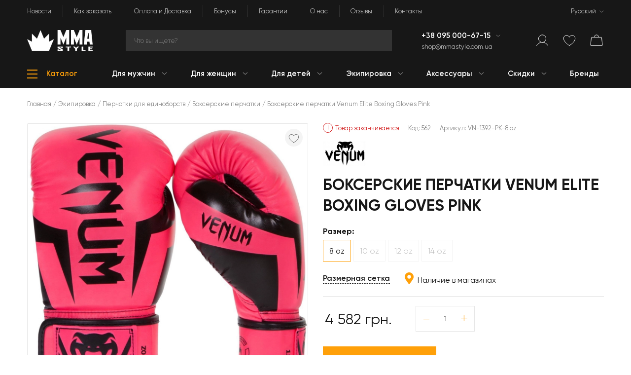

--- FILE ---
content_type: text/html; charset=UTF-8
request_url: https://mmastyle.com.ua/ru/products/bokserskie-perchatki-venum-elite-boxing-gloves-pink
body_size: 41167
content:
<!DOCTYPE html>
<html lang="ru-RU" prefix="og: http://ogp.me/ns#">
<head>
    <meta charset="UTF-8">
    <!-- Google tag (gtag.js) -->
    <script async src="https://www.googletagmanager.com/gtag/js?id=G-C7SM1MLFR1"></script>
    <script>
        if (!JSON.parse(localStorage.getItem('cookie')) && 1 && 0) {
            window['ga-disable-G-C7SM1MLFR1'] = true;
        }

        window.dataLayer = window.dataLayer || [];
        function gtag(){dataLayer.push(arguments);}
        gtag('js', new Date());

        gtag('config', 'G-C7SM1MLFR1');
    </script>
    <!-- Google Tag Manager -->
    <script>(function(w,d,s,l,i){w[l]=w[l]||[];w[l].push({'gtm.start':
                new Date().getTime(),event:'gtm.js'});var f=d.getElementsByTagName(s)[0],
            j=d.createElement(s),dl=l!='dataLayer'?'&l='+l:'';j.async=true;j.src=
            'https://www.googletagmanager.com/gtm.js?id='+i+dl;f.parentNode.insertBefore(j,f);
        })(window,document,'script','dataLayer', 'GTM-N9H6C2');</script>
    <!-- Google merchant -->
    <meta name="google-site-verification" content="oP1s8fdQIh5zYDpVSSNolaN8DbjYjyQUxQ8wNxrS0Gc">
    <!-- End Google merchant -->
    <meta name="viewport" content="width=device-width, initial-scale=1">
    <meta name="csrf-param" content="_csrf">
<meta name="csrf-token" content="p629iK28k9OpIhpEWIwsDmFU9kBcpYcfwIlkwlm9GRjGlImlndT-g_4TbHQQu0tIFhfGCWjg13yD7ifyHvlWSQ==">
    <title>
        Боксерские перчатки Venum Elite Boxing Gloves Pink ᐉ купить по отличной цене в интернет магазине    </title>
    <meta name="title" content="Боксерские перчатки Venum Elite Boxing Gloves Pink ᐉ купить по отличной цене в интернет магазине">
<meta name="description" content="Заказать Боксерские перчатки Venum Elite Boxing Gloves Pink ➤ Оригинал по выгодной цене 4582 грн. в интернет магазине MMA Style ★ Бренд: Venum. Размер: 8 oz, 10 oz, 12 oz, 14 oz. Цвет: Розовый. Материал: Кожа Skintex. ✈️ Отличная покупка с доставкой по Украине">
<meta name="keywords" content="Боксерские перчатки Venum Elite Boxing Gloves Pink, Боксерские перчатки Venum Elite Boxing Gloves Pink купить, Боксерские перчатки Venum Elite Boxing Gloves Pink цена">
<meta property="og:title" content="Боксерские перчатки Venum Elite Boxing Gloves Pink">
<meta property="og:description" content="Заказать Боксерские перчатки Venum Elite Boxing Gloves Pink ➤ Оригинал по выгодной цене 4582 грн. в интернет магазине MMA Style ★ Бренд: Venum. Размер: 8 oz, 10 oz, 12 oz, 14 oz. Цвет: Розовый. Материал: Кожа Skintex. ✈️ Отличная покупка с доставкой по Украине">
<meta property="og:url" content="https://mmastyle.com.ua/ru/products/bokserskie-perchatki-venum-elite-boxing-gloves-pink">
<meta property="og:site_name" content="MMA Style">
<meta property="og:image" content="https://mmastyle.com.ua/upload/products/product_59fbe00150999846f500fd_562/images/s-l1600-3.1200x1200.jpg">
<meta property="product:brand" content="Venum">
<meta property="product:availability" content="in stock">
<meta property="product:condition" content="new">
<meta property="product:price:amount" content="4582">
<meta property="product:price:currency" content="UAH">
<meta property="product:item_group_id" content="Боксерские перчатки">
<meta property="product:retailer_item_id" content="VN-1392-PK-8 oz">
<meta property="product:category" content="3235">
<meta name="twitter:card" content="summary">
<meta name="twitter:title" content="Боксерские перчатки Venum Elite Boxing Gloves Pink">
<meta name="twitter:description" content="Заказать Боксерские перчатки Venum Elite Boxing Gloves Pink ➤ Оригинал по выгодной цене 4582 грн. в интернет магазине MMA Style ★ Бренд: Venum. Размер: 8 oz, 10 oz, 12 oz, 14 oz. Цвет: Розовый. Материал: Кожа Skintex. ✈️ Отличная покупка с доставкой по Украине">
<meta property="og:type" content="website">
<link href="https://mmastyle.com.ua/ru/products/bokserskie-perchatki-venum-elite-boxing-gloves-pink" rel="canonical">
<link href="/themes/mma-style/css/vendor/font-awesome-5/css/all.min.css?3" rel="stylesheet">
<link href="/assets/d789c530/css/bootstrap.min.css" rel="stylesheet">
<script src="/themes/mma-style/js/min/config.min.js?5"></script>
<script src="/assets/dd4f9f26/jquery-3.3.1.min.js"></script>
<script src="/assets/5d972801/yii.min.js"></script>
<script src="/assets/de1040a6/popper.min.js"></script>
<script src="/assets/d789c530/js/bootstrap.min.js"></script>
<script>window.langUrl = "ru";</script>    <link rel="alternate" hreflang="uk" href="https://mmastyle.com.ua/uk/products/bokserskie-perchatki-venum-elite-boxing-gloves-pink">
<link rel="alternate" hreflang="ru" href="https://mmastyle.com.ua/ru/products/bokserskie-perchatki-venum-elite-boxing-gloves-pink">
<link rel="alternate" hreflang="en" href="https://mmastyle.com.ua/en/products/bokserskie-perchatki-venum-elite-boxing-gloves-pink">
<link rel="alternate" hreflang="x-default" href="https://mmastyle.com.ua/uk/products/bokserskie-perchatki-venum-elite-boxing-gloves-pink">
        <!-- Favicon pack start -->
    <link rel="apple-touch-icon" sizes="180x180" href="/apple-touch-icon.png">
    <link rel="icon" type="image/png" sizes="32x32" href="/favicon-32x32.png">
    <link rel="icon" type="image/png" sizes="16x16" href="/favicon-16x16.png">
    <link rel="manifest" href="/site.webmanifest">
    <link rel="mask-icon" href="/safari-pinned-tab.svg" color="#ffa009">
    <link rel="shortcut icon" href="/favicon.ico">
    <meta name="apple-mobile-web-app-title" content="MMA Style">
    <meta name="application-name" content="MMA Style">
    <meta name="msapplication-TileColor" content="#ffa009">
    <meta name="theme-color" content="#ffa009">
    <!-- Favicon pack end -->
    <link href="/themes/mma-style/css/site.min.css?50" rel="stylesheet">
        <!-- Facebook Pixel Code -->
            <script>
            !function(f,b,e,v,n,t,s)
            {if(f.fbq)return;n=f.fbq=function(){n.callMethod?
                n.callMethod.apply(n,arguments):n.queue.push(arguments)};
                if(!f._fbq)f._fbq=n;n.push=n;n.loaded=!0;n.version='2.0';
                n.queue=[];t=b.createElement(e);t.async=!0;
                t.src=v;s=b.getElementsByTagName(e)[0];
                s.parentNode.insertBefore(t,s)}(window, document,'script',
                'https://connect.facebook.net/en_US/fbevents.js');
            fbq('init', '1113405736066819');
            JSON.parse(localStorage.getItem('cookie')) || !1 || !0 ? fbq('consent', 'grant') : fbq('consent', 'revoke');
            fbq('track', 'PageView', {}, {'eventID':'859ac4e48a316e857464e4a5ceae1ccd'});
        </script>
        <!-- End Facebook Pixel Code -->
</head>
<body  data-unauthorized="true" >
<!-- Facebook Pixel Code -->
<noscript><img height="1" width="1" style="display:none" alt="facebook-pixel-code"
               src="https://www.facebook.com/tr?id=1113405736066819&ev=PageView&noscript=1"
    ></noscript>
<!-- End Facebook Pixel Code -->
<!-- Google Tag Manager (noscript) -->
<noscript><iframe src="https://www.googletagmanager.com/ns.html?id=GTM-N9H6C2"
                  height="0" width="0" style="display:none;visibility:hidden"></iframe></noscript>
<!-- End Google Tag Manager (noscript) -->
    <div class="d-none viewEvent"
                     data-event="{'event_name': 'PageView', 'event_id': '859ac4e48a316e857464e4a5ceae1ccd', 'event_source_url': 'https://mmastyle.com.ua/ru/products/bokserskie-perchatki-venum-elite-boxing-gloves-pink'}"
                     data-name="View page event"
                    ></div>    <div class="wrap">
                    
                <header class="header">
            <div class="container">
                <div class="header-section">
                    <nav id="w11" class="navbar navbar-expand-lg navbar-dark d-none d-lg-flex" role="navigation"><div class="w-100"><div class="navbar-header"><button type="button" class="navbar-toggler hidden-sm-up" data-toggle="collapse" data-target="#w11-collapse"><span class="sr-only">Toggle navigation</span>
&#9776;</button></div><div id="w11-collapse" class="navbar-collapse collapse navbar-toggleable-xs"><ul id="w12" class="navbar-nav navbar-right nav"><li class="nav-item"><a class="nav-link" href="/ru/articles/index">Новости</a></li>
<li class="nav-item"><a class="nav-link" href="/ru/site/how-to-order">Как заказать</a></li>
<li class="nav-item"><a class="nav-link" href="/ru/site/paymentsdeliveries">Оплата и Доставка</a></li>
<li class="nav-item"><a class="nav-link" href="/ru/site/loyalty-program">Бонусы</a></li>
<li class="nav-item"><a class="nav-link" href="/ru/site/warranty">Гарантии</a></li>
<li class="nav-item"><a class="nav-link" href="/ru/site/about">О нас</a></li>
<li class="nav-item"><a class="nav-link" href="/ru/reviews/index">Отзывы</a></li>
<li class="nav-item"><a class="nav-link" href="/ru/site/contacts">Контакты</a></li>
<li class="language-item ml-lg-auto dropdown nav-item"><a class="dropdown-toggle nav-link" href="#" data-toggle="dropdown">Русский</a><div id="w13" class="dropdown-menu"><a class="dropdown-item" href="/uk/products/bokserskie-perchatki-venum-elite-boxing-gloves-pink" data-method="" tabindex="-1">Українська</a>
<a class="dropdown-item" href="#" data-method="" tabindex="-1">Русский</a>
<a class="dropdown-item" href="/en/products/bokserskie-perchatki-venum-elite-boxing-gloves-pink" data-method="" tabindex="-1">English</a></div></li></ul>
                    </div></div></nav>                </div>
                <div class="header-section">
                    <div class="row header-items-container">
                        <!-- Logo -->
                        <div class="col-6 col-sm-12 col-md-3 col-lg-2 mb-sm-3 mb-lg-0">
                            <div class="logo">
                                                                    <a href="https://mmastyle.com.ua/ru" class="d-block">
                                        <div class="logo-image">
                                            <picture><source srcset="/upload/shop_2969bc14134b2692eb14a0_1/thumbs/images/MMA-Style-Logo-Horizontal-White.webp" type="image/webp"><img src="/upload/shop_2969bc14134b2692eb14a0_1/thumbs/images/MMA-Style-Logo-Horizontal-White.png" alt="MMA Style" onerror="this.onerror = null;this.parentNode.children[0].srcset = this.src;"></picture>                                        </div>
                                    </a>
                                                            </div>
                        </div>
                        <!-- Search -->
                        <div class="col-md-9 col-lg-5 col-xl-6 d-none d-sm-block my-3 mt-sm-0 mb-lg-0">
                            <div class="search-area">
                                <div id="searchDropdown" class="dropdown">
                                    <input id="searchInput"
                                           placeholder="Что вы ищете?"
                                           class="search-field dropdown-toggle searchInput"
                                           data-toggle="dropdown"
                                           autocomplete="off"
                                           type="text"
                                           aria-label="Search"
                                           name="search_query"
                                        >
                                    <div class="dropdown-menu searchResults"></div>
                                </div>
                            </div>
                        </div>
                        <div class="col-sm-6 col-lg-3 col-xl-2 d-none d-sm-block">
                            <!-- Phones -->
                            <div class="d-flex flex-column" id="desktop-phones">
                                                                    <div class="header-phones">
                                        <div class="dropdown">
                                            <a href="tel:+38095000-67-15"
                                               class="phone"
                                            >
                                                +38 095 000-67-15                                            </a>
                                                                                            <div class="dropdown-toggle d-inline" data-toggle="dropdown">
                                                </div>
                                                <div class="dropdown-menu">
                                                                                                            <a href="tel:+38095000-67-15"
                                                           class="dropdown-item"
                                                           tabindex="-1"
                                                        >
                                                            +38 095 000-67-15                                                        </a>
                                                                                                            <a href="tel:+38063408-30-39"
                                                           class="dropdown-item"
                                                           tabindex="-1"
                                                        >
                                                            +38 063 408-30-39                                                        </a>
                                                                                                            <a href="tel:+38097028-75-13"
                                                           class="dropdown-item"
                                                           tabindex="-1"
                                                        >
                                                            +38 097 028-75-13                                                        </a>
                                                                                                    </div>
                                                                                    </div>
                                    </div>
                                                                                                    <div class="header-email">
                                        <a href="mailto:shop@mmastyle.com.ua">
                                            shop@mmastyle.com.ua                                        </a>
                                    </div>
                                                            </div>
                        </div>
                        <!-- User items -->
                        <div class="col-6 col-lg-2 position-static">
                            <div class="d-flex justify-content-end align-items-center">
                                <!-- Mobile Phones -->
                                                                    <div class="header-item d-sm-none" id="mobile-phones">
                                        <div class="header-phones">
                                            <div class="dropdown">
                                                <div class="dropdown-toggle" data-toggle="dropdown">
                                                    <div class="header-icon phone"></div>
                                                </div>
                                                <div class="dropdown-menu">
                                                                                                            <a href="tel:+38095000-67-15"
                                                           class="dropdown-item"
                                                           tabindex="-1"
                                                        >
                                                            +38 095 000-67-15                                                        </a>
                                                                                                            <a href="tel:+38063408-30-39"
                                                           class="dropdown-item"
                                                           tabindex="-1"
                                                        >
                                                            +38 063 408-30-39                                                        </a>
                                                                                                            <a href="tel:+38097028-75-13"
                                                           class="dropdown-item"
                                                           tabindex="-1"
                                                        >
                                                            +38 097 028-75-13                                                        </a>
                                                                                                    </div>
                                            </div>
                                        </div>
                                    </div>
                                                                <!-- Mobile Search -->
                                <div class="header-item d-sm-none " id="mobile-search">
                                    <div class="header-icon search"></div>
                                </div>
                                <div class="mobile-search-wrap d-sm-none">
                                    <div class="search-area">
                                        <div id="searchDropdownMobile" class="dropdown">
                                            <input id="searchInputMobile"
                                                   placeholder="Что вы ищете?"
                                                   class="search-field dropdown-toggle searchInput"
                                                   data-toggle="dropdown"
                                                   autocomplete="off"
                                                   type="text"
                                                   aria-label="Search"
                                            >
                                            <div class="dropdown-menu searchResults"></div>
                                        </div>
                                    </div>
                                </div>
                                <!-- User menu -->
                                <div class="header-item" id="user-item">
                                                                            <div data-toggle="modal" data-target="#modal-authorization">
                                            <div class="header-icon profile"></div>
                                        </div>
                                                                    </div>
                                <div class="header-item d-none d-sm-block" id="wish-list">
                                    <a class="wishlist-link" href="/ru/wishlist/index">
                                        <div class="header-icon wishlist">
                                            <span class="header-icon-quantity wishlist-quantity">0</span>
                                        </div>
                                    </a>
                                </div>
                                <div class="header-item" id="basket" data-toggle="modal" data-target="#modal-basket">
                                    <div class="header-icon cart">
                                        <span class="header-icon-quantity cart-quantity">0</span>
                                    </div>
                                </div>
                                <div class="header-item d-lg-none" id="mobile-menu">
                                    
<div class="category-tree">
            <div class="catalog" data-mobile="true">
            <div class="catalog-hamburger">
                <div class="line line-1"></div>
                <div class="line line-2"></div>
                <div class="line line-3"></div>
            </div>
        </div>
        <div class="category-menu mobile">
            <ul class="category-menu-fold"><li class="menu-header">Меню<div class="close-menu"></div></li><li class="category-item" data-id="12"><div class="category-item-scope category-item-parent"><a class="category-link" href="/ru/catalog/dlya-muzhchin"><div class="category-title">Для мужчин</div></a><div class="arrow"></div></div><ul class="category-submenu"><li class="menu-heading"><div class="arrow-left"></div>В меню</li><li class="category-heading">Для мужчин</li><li class="category-item" data-id="123"><div class="category-item-scope category-item-parent"><a class="category-link" href="/ru/catalog/povsednevnaya-odezhda"><div class="category-title">Повседневная одежда</div></a><div class="arrow"></div></div><ul class="category-submenu"><li class="menu-heading"><div class="arrow-left"></div>В меню</li><li class="category-heading">Повседневная одежда</li><li class="category-item" data-id="153"><a class="category-link" href="/ru/catalog/futbolki"><div class="category-item-scope"><div class="category-title">Футболки</div></div></a></li><li class="category-item" data-id="152"><a class="category-link" href="/ru/catalog/futbolki-polo"><div class="category-item-scope"><div class="category-title">Футболки поло</div></div></a></li><li class="category-item" data-id="151"><a class="category-link" href="/ru/catalog/longslivy"><div class="category-item-scope"><div class="category-title">Лонгсливы</div></div></a></li><li class="category-item" data-id="149"><a class="category-link" href="/ru/catalog/tolstovki-casual"><div class="category-item-scope"><div class="category-title">Толстовки</div></div></a></li><li class="category-item" data-id="147"><a class="category-link" href="/ru/catalog/rubashki"><div class="category-item-scope"><div class="category-title">Рубашки</div></div></a></li><li class="category-item" data-id="146"><a class="category-link" href="/ru/catalog/dzhinsy"><div class="category-item-scope"><div class="category-title">Джинсы</div></div></a></li><li class="category-item" data-id="159"><a class="category-link" href="/ru/catalog/zhileti-z-pidigrivom"><div class="category-item-scope"><div class="category-title">Жилеты с подогревом</div></div></a></li><li class="see-all"><a class="btn btn-m d-block d-sm-inline-block main" href="/ru/catalog/povsednevnaya-odezhda">Смотреть все товары</a></li></ul></li><li class="category-item" data-id="122"><div class="category-item-scope category-item-parent"><a class="category-link" href="/ru/catalog/sportivnaya-odezhda"><div class="category-title">Спортивная одежда</div></a><div class="arrow"></div></div><ul class="category-submenu"><li class="menu-heading"><div class="arrow-left"></div>В меню</li><li class="category-heading">Спортивная одежда</li><li class="category-item" data-id="145"><a class="category-link" href="/ru/catalog/tolstovki"><div class="category-item-scope"><div class="category-title">Толстовки-свитшоты</div></div></a></li><li class="category-item" data-id="144"><a class="category-link" href="/ru/catalog/rashgardyi"><div class="category-item-scope"><div class="category-title">Рашгарды для единоборств</div></div></a></li><li class="category-item" data-id="143"><a class="category-link" href="/ru/catalog/mayki_i_bezrukavki"><div class="category-item-scope"><div class="category-title">Майки и безрукавки</div></div></a></li><li class="category-item" data-id="142"><a class="category-link" href="/ru/catalog/trenirovochnye_futbolki"><div class="category-item-scope"><div class="category-title">Тренировочные футболки</div></div></a></li><li class="category-item" data-id="141"><a class="category-link" href="/ru/catalog/sportivnye_shtany"><div class="category-item-scope"><div class="category-title">Спортивные штаны</div></div></a></li><li class="category-item" data-id="140"><a class="category-link" href="/ru/catalog/sportivnye_kostyumy"><div class="category-item-scope"><div class="category-title">Спортивные костюмы</div></div></a></li><li class="see-all"><a class="btn btn-m d-block d-sm-inline-block main" href="/ru/catalog/sportivnaya-odezhda">Смотреть все товары</a></li></ul></li><li class="category-item" data-id="121"><div class="category-item-scope category-item-parent"><a class="category-link" href="/ru/catalog/shortyi"><div class="category-title">Шорты</div></a><div class="arrow"></div></div><ul class="category-submenu"><li class="menu-heading"><div class="arrow-left"></div>В меню</li><li class="category-heading">Шорты</li><li class="category-item" data-id="139"><a class="category-link" href="/ru/catalog/shortyi_mma"><div class="category-item-scope"><div class="category-title">Шорты для ММА</div></div></a></li><li class="category-item" data-id="138"><a class="category-link" href="/ru/catalog/tayskie_shortyi"><div class="category-item-scope"><div class="category-title">Тайские шорты</div></div></a></li><li class="category-item" data-id="137"><a class="category-link" href="/ru/catalog/bokserskie_shortyi"><div class="category-item-scope"><div class="category-title">Боксерские шорты</div></div></a></li><li class="category-item" data-id="136"><a class="category-link" href="/ru/catalog/sportivnye-shorty"><div class="category-item-scope"><div class="category-title">Спортивные шорты</div></div></a></li><li class="category-item" data-id="135"><a class="category-link" href="/ru/catalog/povsednevnye-shorty"><div class="category-item-scope"><div class="category-title">Повседневные шорты</div></div></a></li><li class="category-item" data-id="134"><a class="category-link" href="/ru/catalog/plyazhnye-shorty"><div class="category-item-scope"><div class="category-title">Пляжные шорты</div></div></a></li><li class="category-item" data-id="133"><a class="category-link" href="/ru/catalog/nizhnee-bele-dlya-mujchin"><div class="category-item-scope"><div class="category-title">Нижнее белье</div></div></a></li><li class="see-all"><a class="btn btn-m d-block d-sm-inline-block main" href="/ru/catalog/shortyi">Смотреть все товары</a></li></ul></li><li class="category-item" data-id="181"><div class="category-item-scope category-item-parent"><a class="category-link" href="/ru/catalog/jackets"><div class="category-title">Куртки</div></a><div class="arrow"></div></div><ul class="category-submenu"><li class="menu-heading"><div class="arrow-left"></div>В меню</li><li class="category-heading">Куртки</li><li class="category-item" data-id="148"><a class="category-link" href="/ru/catalog/kurtki"><div class="category-item-scope"><div class="category-title">Куртки и бомберы</div></div></a></li><li class="category-item" data-id="178"><a class="category-link" href="/ru/catalog/shkiryani-kurtki"><div class="category-item-scope"><div class="category-title">Кожаные куртки</div></div></a></li><li class="category-item" data-id="179"><a class="category-link" href="/ru/catalog/vitrovki"><div class="category-item-scope"><div class="category-title">Ветровки</div></div></a></li><li class="category-item" data-id="180"><a class="category-link" href="/ru/catalog/zimovi-kurtki"><div class="category-item-scope"><div class="category-title">Зимние куртки</div></div></a></li><li class="category-item" data-id="182"><a class="category-link" href="/ru/catalog/parki"><div class="category-item-scope"><div class="category-title">Парки</div></div></a></li><li class="see-all"><a class="btn btn-m d-block d-sm-inline-block main" href="/ru/catalog/jackets">Смотреть все товары</a></li></ul></li><li class="category-item" data-id="120"><div class="category-item-scope category-item-parent"><a class="category-link" href="/ru/catalog/obuv"><div class="category-title">Обувь</div></a><div class="arrow"></div></div><ul class="category-submenu"><li class="menu-heading"><div class="arrow-left"></div>В меню</li><li class="category-heading">Обувь</li><li class="category-item" data-id="132"><a class="category-link" href="/ru/catalog/bokserki"><div class="category-item-scope"><div class="category-title">Боксерки</div></div></a></li><li class="category-item" data-id="131"><a class="category-link" href="/ru/catalog/bortsovki"><div class="category-item-scope"><div class="category-title">Борцовки</div></div></a></li><li class="category-item" data-id="130"><a class="category-link" href="/ru/catalog/krossovki_i_kedy"><div class="category-item-scope"><div class="category-title">Кроссовки и кеды</div></div></a></li><li class="category-item" data-id="129"><a class="category-link" href="/ru/catalog/vetnamki"><div class="category-item-scope"><div class="category-title">Вьетнамки</div></div></a></li><li class="category-item" data-id="128"><a class="category-link" href="/ru/catalog/shlepantsy"><div class="category-item-scope"><div class="category-title">Шлепанцы</div></div></a></li><li class="category-item" data-id="127"><a class="category-link" href="/ru/catalog/noski-mujskie"><div class="category-item-scope"><div class="category-title">Носки</div></div></a></li><li class="see-all"><a class="btn btn-m d-block d-sm-inline-block main" href="/ru/catalog/obuv">Смотреть все товары</a></li></ul></li><li class="category-item" data-id="119"><div class="category-item-scope category-item-parent"><a class="category-link" href="/ru/catalog/kompressionnaya-odezhda"><div class="category-title">Компрессионная одежда</div></a><div class="arrow"></div></div><ul class="category-submenu"><li class="menu-heading"><div class="arrow-left"></div>В меню</li><li class="category-heading">Компрессионная одежда</li><li class="category-item" data-id="126"><a class="category-link" href="/ru/catalog/kompressionnye-futbolki"><div class="category-item-scope"><div class="category-title">Компрессионные футболки</div></div></a></li><li class="category-item" data-id="125"><a class="category-link" href="/ru/catalog/kompresionnye_shorty"><div class="category-item-scope"><div class="category-title">Компрессионные шорты</div></div></a></li><li class="category-item" data-id="124"><a class="category-link" href="/ru/catalog/kompressionnye_shtany"><div class="category-item-scope"><div class="category-title">Компрессионные штаны</div></div></a></li><li class="see-all"><a class="btn btn-m d-block d-sm-inline-block main" href="/ru/catalog/kompressionnaya-odezhda">Смотреть все товары</a></li></ul></li><li class="see-all"><a class="btn btn-m d-block d-sm-inline-block main" href="/ru/catalog/dlya-muzhchin">Смотреть все товары</a></li></ul></li><li class="category-item" data-id="6"><div class="category-item-scope category-item-parent"><a class="category-link" href="/ru/catalog/dlya_zhenschin"><div class="category-title">Для женщин</div></a><div class="arrow"></div></div><ul class="category-submenu"><li class="menu-heading"><div class="arrow-left"></div>В меню</li><li class="category-heading">Для женщин</li><li class="category-item" data-id="101"><div class="category-item-scope category-item-parent"><a class="category-link" href="/ru/catalog/odezhda-dla-jewin"><div class="category-title">Женская одежда</div></a><div class="arrow"></div></div><ul class="category-submenu"><li class="menu-heading"><div class="arrow-left"></div>В меню</li><li class="category-heading">Женская одежда</li><li class="category-item" data-id="116"><a class="category-link" href="/ru/catalog/zhenskie_futbolki"><div class="category-item-scope"><div class="category-title">Женские футболки</div></div></a></li><li class="category-item" data-id="176"><a class="category-link" href="/ru/catalog/zhinochi-longslivi"><div class="category-item-scope"><div class="category-title">Женские лонгсливы</div></div></a></li><li class="category-item" data-id="115"><a class="category-link" href="/ru/catalog/tolstovki_dlia_zhenshchin"><div class="category-item-scope"><div class="category-title">Куртки и толстовки</div></div></a></li><li class="category-item" data-id="114"><a class="category-link" href="/ru/catalog/majki-i-topy"><div class="category-item-scope"><div class="category-title">Майки и топы</div></div></a></li><li class="category-item" data-id="112"><a class="category-link" href="/ru/catalog/shtany-i-shorty-jenskie"><div class="category-item-scope"><div class="category-title">Женские шорты</div></div></a></li><li class="category-item" data-id="172"><a class="category-link" href="/ru/catalog/zhinochi-shtani"><div class="category-item-scope"><div class="category-title">Женские штаны</div></div></a></li><li class="category-item" data-id="111"><a class="category-link" href="/ru/catalog/obuv-jenskaya"><div class="category-item-scope"><div class="category-title">Женская обувь</div></div></a></li><li class="category-item" data-id="110"><a class="category-link" href="/ru/catalog/platya"><div class="category-item-scope"><div class="category-title">Платья</div></div></a></li><li class="see-all"><a class="btn btn-m d-block d-sm-inline-block main" href="/ru/catalog/odezhda-dla-jewin">Смотреть все товары</a></li></ul></li><li class="category-item" data-id="177"><div class="category-item-scope category-item-parent"><a class="category-link" href="/ru/catalog/zhinochij-sportivnij-odyag"><div class="category-title">Женская спортивная одежда</div></a><div class="arrow"></div></div><ul class="category-submenu"><li class="menu-heading"><div class="arrow-left"></div>В меню</li><li class="category-heading">Женская спортивная одежда</li><li class="category-item" data-id="174"><a class="category-link" href="/ru/catalog/zhinochi-sportivni-futbolki"><div class="category-item-scope"><div class="category-title">Женские спортивные футболки</div></div></a></li><li class="category-item" data-id="175"><a class="category-link" href="/ru/catalog/zhinochi-termokofti"><div class="category-item-scope"><div class="category-title">Женские термокофты</div></div></a></li><li class="category-item" data-id="113"><a class="category-link" href="/ru/catalog/kompressionnaya-odezhda-jenskaja"><div class="category-item-scope"><div class="category-title">Женская компрессионка</div></div></a></li><li class="category-item" data-id="173"><a class="category-link" href="/ru/catalog/zhinochi-kompresijni-leginsi-ta-kapri"><div class="category-item-scope"><div class="category-title">Женские леггинсы и капри</div></div></a></li><li class="category-item" data-id="197"><a class="category-link" href="/ru/catalog/zhinochi-shorti"><div class="category-item-scope"><div class="category-title">Жіночі шорти</div></div></a></li><li class="see-all"><a class="btn btn-m d-block d-sm-inline-block main" href="/ru/catalog/zhinochij-sportivnij-odyag">Смотреть все товары</a></li></ul></li><li class="category-item" data-id="100"><div class="category-item-scope category-item-parent"><a class="category-link" href="/ru/catalog/ekipirovka-dla-jenwin"><div class="category-title">Экипировка для женщин</div></a><div class="arrow"></div></div><ul class="category-submenu"><li class="menu-heading"><div class="arrow-left"></div>В меню</li><li class="category-heading">Экипировка для женщин</li><li class="category-item" data-id="109"><a class="category-link" href="/ru/catalog/perchatki-jenskie"><div class="category-item-scope"><div class="category-title">Перчатки для женщин</div></div></a></li><li class="category-item" data-id="108"><a class="category-link" href="/ru/catalog/zaschita-dla-jenwin"><div class="category-item-scope"><div class="category-title">Женское защитное снаряжение</div></div></a></li><li class="see-all"><a class="btn btn-m d-block d-sm-inline-block main" href="/ru/catalog/ekipirovka-dla-jenwin">Смотреть все товары</a></li></ul></li><li class="category-item" data-id="99"><div class="category-item-scope category-item-parent"><a class="category-link" href="/ru/catalog/aksessuary-jenskie"><div class="category-title">Аксессуары для женщин</div></a><div class="arrow"></div></div><ul class="category-submenu"><li class="menu-heading"><div class="arrow-left"></div>В меню</li><li class="category-heading">Аксессуары для женщин</li><li class="category-item" data-id="106"><a class="category-link" href="/ru/catalog/bejsbolki-i-shapki-jenskie"><div class="category-item-scope"><div class="category-title">Бейсболки и шапки</div></div></a></li><li class="category-item" data-id="105"><a class="category-link" href="/ru/catalog/sumki-i-ryukzaki-jenskie"><div class="category-item-scope"><div class="category-title">Сумки и рюкзаки</div></div></a></li><li class="category-item" data-id="103"><a class="category-link" href="/ru/catalog/nizhnee-bele-dla-jenwin"><div class="category-item-scope"><div class="category-title">Женское белье</div></div></a></li><li class="category-item" data-id="102"><a class="category-link" href="/ru/catalog/ochki-jenskie"><div class="category-item-scope"><div class="category-title">Очки</div></div></a></li><li class="see-all"><a class="btn btn-m d-block d-sm-inline-block main" href="/ru/catalog/aksessuary-jenskie">Смотреть все товары</a></li></ul></li><li class="see-all"><a class="btn btn-m d-block d-sm-inline-block main" href="/ru/catalog/dlya_zhenschin">Смотреть все товары</a></li></ul></li><li class="category-item" data-id="5"><div class="category-item-scope category-item-parent"><a class="category-link" href="/ru/catalog/dlya_detej"><div class="category-title">Для детей</div></a><div class="arrow"></div></div><ul class="category-submenu"><li class="menu-heading"><div class="arrow-left"></div>В меню</li><li class="category-heading">Для детей</li><li class="category-item" data-id="169"><div class="category-item-scope category-item-parent"><a class="category-link" href="/ru/catalog/dityachij-odyag-dlya-mma"><div class="category-title">Детская одежда для ММА</div></a><div class="arrow"></div></div><ul class="category-submenu"><li class="menu-heading"><div class="arrow-left"></div>В меню</li><li class="category-heading">Детская одежда для ММА</li><li class="category-item" data-id="95"><a class="category-link" href="/ru/catalog/rashgardy-detskie"><div class="category-item-scope"><div class="category-title">Детские рашгарды</div></div></a></li><li class="category-item" data-id="170"><a class="category-link" href="/ru/catalog/dityachi-shorti-dlya-mma"><div class="category-item-scope"><div class="category-title">Детские шорты для MMA</div></div></a></li><li class="category-item" data-id="171"><a class="category-link" href="/ru/catalog/dityachi-kompresijni-shtani"><div class="category-item-scope"><div class="category-title">Детские лосины</div></div></a></li><li class="category-item" data-id="191"><a class="category-link" href="/ru/catalog/dityachi-triko-dlya-yedinoborstv"><div class="category-item-scope"><div class="category-title">Детские трико для единоборств</div></div></a></li><li class="see-all"><a class="btn btn-m d-block d-sm-inline-block main" href="/ru/catalog/dityachij-odyag-dlya-mma">Смотреть все товары</a></li></ul></li><li class="category-item" data-id="89"><div class="category-item-scope category-item-parent"><a class="category-link" href="/ru/catalog/odezhda-dlya-detey"><div class="category-title">Детская одежда</div></a><div class="arrow"></div></div><ul class="category-submenu"><li class="menu-heading"><div class="arrow-left"></div>В меню</li><li class="category-heading">Детская одежда</li><li class="category-item" data-id="98"><a class="category-link" href="/ru/catalog/futbolki-detskie"><div class="category-item-scope"><div class="category-title">Детские футболки</div></div></a></li><li class="category-item" data-id="97"><a class="category-link" href="/ru/catalog/tolstovki-detskie"><div class="category-item-scope"><div class="category-title">Детские толстовки</div></div></a></li><li class="category-item" data-id="96"><a class="category-link" href="/ru/catalog/shtany-i-shorty-detskie"><div class="category-item-scope"><div class="category-title">Детские шорты</div></div></a></li><li class="category-item" data-id="168"><a class="category-link" href="/ru/catalog/dityachi-shtani"><div class="category-item-scope"><div class="category-title">Детские штаны</div></div></a></li><li class="category-item" data-id="94"><a class="category-link" href="/ru/catalog/bejsbolki-detskie"><div class="category-item-scope"><div class="category-title">Детские бейсболки</div></div></a></li><li class="category-item" data-id="167"><a class="category-link" href="/ru/catalog/dityachi-shapki"><div class="category-item-scope"><div class="category-title">Детские шапки</div></div></a></li><li class="category-item" data-id="157"><a class="category-link" href="/ru/catalog/dityachi-sportivni-kostyumi"><div class="category-item-scope"><div class="category-title">Детские спортивные костюмы</div></div></a></li><li class="see-all"><a class="btn btn-m d-block d-sm-inline-block main" href="/ru/catalog/odezhda-dlya-detey">Смотреть все товары</a></li></ul></li><li class="category-item" data-id="93"><div class="category-item-scope category-item-parent"><a class="category-link" href="/ru/catalog/obuv-detskaya"><div class="category-title">Детская обувь</div></a><div class="arrow"></div></div><ul class="category-submenu"><li class="menu-heading"><div class="arrow-left"></div>В меню</li><li class="category-heading">Детская обувь</li><li class="category-item" data-id="118"><a class="category-link" href="/ru/catalog/krossovki-detskie"><div class="category-item-scope"><div class="category-title">Детские кроссовки</div></div></a></li><li class="category-item" data-id="8"><a class="category-link" href="/ru/catalog/bortsovki-detskie"><div class="category-item-scope"><div class="category-title">Детские боксерки и борцовки</div></div></a></li><li class="see-all"><a class="btn btn-m d-block d-sm-inline-block main" href="/ru/catalog/obuv-detskaya">Смотреть все товары</a></li></ul></li><li class="category-item" data-id="88"><div class="category-item-scope category-item-parent"><a class="category-link" href="/ru/catalog/ekipirovka-detskaya"><div class="category-title">Экипировка для детей</div></a><div class="arrow"></div></div><ul class="category-submenu"><li class="menu-heading"><div class="arrow-left"></div>В меню</li><li class="category-heading">Экипировка для детей</li><li class="category-item" data-id="91"><a class="category-link" href="/ru/catalog/perchatki-detskie"><div class="category-item-scope"><div class="category-title">Перчатки для детей</div></div></a></li><li class="category-item" data-id="90"><a class="category-link" href="/ru/catalog/zaschita-dlya-detey"><div class="category-item-scope"><div class="category-title">Детское защитное снаряжение</div></div></a></li><li class="see-all"><a class="btn btn-m d-block d-sm-inline-block main" href="/ru/catalog/ekipirovka-detskaya">Смотреть все товары</a></li></ul></li><li class="see-all"><a class="btn btn-m d-block d-sm-inline-block main" href="/ru/catalog/dlya_detej">Смотреть все товары</a></li></ul></li><li class="category-item" data-id="4"><div class="category-item-scope category-item-parent"><a class="category-link" href="/ru/catalog/ekipirovka"><div class="category-title">Экипировка</div></a><div class="arrow"></div></div><ul class="category-submenu"><li class="menu-heading"><div class="arrow-left"></div>В меню</li><li class="category-heading">Экипировка</li><li class="category-item" data-id="67"><div class="category-item-scope category-item-parent"><a class="category-link" href="/ru/catalog/perchatki_dlya_edinoborstv"><div class="category-title">Перчатки для единоборств</div></a><div class="arrow"></div></div><ul class="category-submenu"><li class="menu-heading"><div class="arrow-left"></div>В меню</li><li class="category-heading">Перчатки для единоборств</li><li class="category-item" data-id="87"><a class="category-link" href="/ru/catalog/perchatki_dlya_mma"><div class="category-item-scope"><div class="category-title">Перчатки для MMA</div></div></a></li><li class="category-item" data-id="86"><a class="category-link" href="/ru/catalog/bokserskie_perchatki"><div class="category-item-scope"><div class="category-title">Боксерские перчатки</div></div></a></li><li class="category-item" data-id="85"><a class="category-link" href="/ru/catalog/snaryadnye-perchatki"><div class="category-item-scope"><div class="category-title">Снарядные перчатки</div></div></a></li><li class="see-all"><a class="btn btn-m d-block d-sm-inline-block main" href="/ru/catalog/perchatki_dlya_edinoborstv">Смотреть все товары</a></li></ul></li><li class="category-item" data-id="66"><div class="category-item-scope category-item-parent"><a class="category-link" href="/ru/catalog/zashitnaya-ekipirovka"><div class="category-title">Защитная экипировка</div></a><div class="arrow"></div></div><ul class="category-submenu"><li class="menu-heading"><div class="arrow-left"></div>В меню</li><li class="category-heading">Защитная экипировка</li><li class="category-item" data-id="84"><a class="category-link" href="/ru/catalog/bokserskie_kapy"><div class="category-item-scope"><div class="category-title">Капы для бокса</div></div></a></li><li class="category-item" data-id="83"><a class="category-link" href="/ru/catalog/zaschita_golovyi"><div class="category-item-scope"><div class="category-title">Шлем для бокса</div></div></a></li><li class="category-item" data-id="82"><a class="category-link" href="/ru/catalog/zaschita_nog"><div class="category-item-scope"><div class="category-title">Защита ног</div></div></a></li><li class="category-item" data-id="81"><a class="category-link" href="/ru/catalog/nakolenniki-i-nalokotniki"><div class="category-item-scope"><div class="category-title">Наколенники и налокотники</div></div></a></li><li class="category-item" data-id="80"><a class="category-link" href="/ru/catalog/zaschita_paha"><div class="category-item-scope"><div class="category-title">Защита паха</div></div></a></li><li class="category-item" data-id="163"><a class="category-link" href="/ru/catalog/zaxisni-zhileti"><div class="category-item-scope"><div class="category-title">Защитные жилеты</div></div></a></li><li class="category-item" data-id="79"><a class="category-link" href="/ru/catalog/drugaya_zaschita"><div class="category-item-scope"><div class="category-title">Другая защита</div></div></a></li><li class="see-all"><a class="btn btn-m d-block d-sm-inline-block main" href="/ru/catalog/zashitnaya-ekipirovka">Смотреть все товары</a></li></ul></li><li class="category-item" data-id="65"><div class="category-item-scope category-item-parent"><a class="category-link" href="/ru/catalog/trenirovochnoe_oborudovanie"><div class="category-title">Тренировочное оборудование</div></a><div class="arrow"></div></div><ul class="category-submenu"><li class="menu-heading"><div class="arrow-left"></div>В меню</li><li class="category-heading">Тренировочное оборудование</li><li class="category-item" data-id="78"><a class="category-link" href="/ru/catalog/lapyi_i_padyi"><div class="category-item-scope"><div class="category-title">Лапы и пады</div></div></a></li><li class="category-item" data-id="77"><a class="category-link" href="/ru/catalog/trenerskoe-oborudovanie"><div class="category-item-scope"><div class="category-title">Тренерское оборудование</div></div></a></li><li class="category-item" data-id="76"><a class="category-link" href="/ru/catalog/bokserskie-meshki-i-grushi"><div class="category-item-scope"><div class="category-title">Боксерские мешки и груши</div></div></a></li><li class="category-item" data-id="192"><a class="category-link" href="/ru/catalog/bokserski-praski"><div class="category-item-scope"><div class="category-title">Для катмена</div></div></a></li><li class="see-all"><a class="btn btn-m d-block d-sm-inline-block main" href="/ru/catalog/trenirovochnoe_oborudovanie">Смотреть все товары</a></li></ul></li><li class="category-item" data-id="63"><div class="category-item-scope category-item-parent"><a class="category-link" href="/ru/catalog/trenirovochnye-aksessuary"><div class="category-title">Тренировочные аксессуары</div></a><div class="arrow"></div></div><ul class="category-submenu"><li class="menu-heading"><div class="arrow-left"></div>В меню</li><li class="category-heading">Тренировочные аксессуары</li><li class="category-item" data-id="75"><a class="category-link" href="/ru/catalog/binty-ekip"><div class="category-item-scope"><div class="category-title">Бинты</div></div></a></li><li class="category-item" data-id="74"><a class="category-link" href="/ru/catalog/gelevye-binty-ekip"><div class="category-item-scope"><div class="category-title">Гелевые бинты</div></div></a></li><li class="category-item" data-id="73"><a class="category-link" href="/ru/catalog/skakalki-ekip"><div class="category-item-scope"><div class="category-title">Скакалки</div></div></a></li><li class="category-item" data-id="72"><a class="category-link" href="/ru/catalog/trenirovochnye-maski"><div class="category-item-scope"><div class="category-title">Тренировочные маски</div></div></a></li><li class="category-item" data-id="156"><a class="category-link" href="/ru/catalog/fajtboli"><div class="category-item-scope"><div class="category-title">Файтболы</div></div></a></li><li class="category-item" data-id="161"><a class="category-link" href="/ru/catalog/espanderi-ta-trenazheri"><div class="category-item-scope"><div class="category-title">Эспандеры и тренажеры</div></div></a></li><li class="category-item" data-id="165"><a class="category-link" href="/ru/catalog/povyazki-ta-tejpi"><div class="category-item-scope"><div class="category-title">Повязки и тейпы</div></div></a></li><li class="see-all"><a class="btn btn-m d-block d-sm-inline-block main" href="/ru/catalog/trenirovochnye-aksessuary">Смотреть все товары</a></li></ul></li><li class="category-item" data-id="62"><div class="category-item-scope category-item-parent"><a class="category-link" href="/ru/catalog/kimono"><div class="category-title">Кимоно</div></a><div class="arrow"></div></div><ul class="category-submenu"><li class="menu-heading"><div class="arrow-left"></div>В меню</li><li class="category-heading">Кимоно</li><li class="category-item" data-id="71"><a class="category-link" href="/ru/catalog/muzhskoe-kimono"><div class="category-item-scope"><div class="category-title">Мужское кимоно</div></div></a></li><li class="category-item" data-id="70"><a class="category-link" href="/ru/catalog/zhenskoe-kimono"><div class="category-item-scope"><div class="category-title">Женское кимоно</div></div></a></li><li class="category-item" data-id="69"><a class="category-link" href="/ru/catalog/detskoe-kimono"><div class="category-item-scope"><div class="category-title">Детское кимоно</div></div></a></li><li class="category-item" data-id="68"><a class="category-link" href="/ru/catalog/poyasa-dlya-kimono"><div class="category-item-scope"><div class="category-title">Пояса для кимоно</div></div></a></li><li class="see-all"><a class="btn btn-m d-block d-sm-inline-block main" href="/ru/catalog/kimono">Смотреть все товары</a></li></ul></li><li class="see-all"><a class="btn btn-m d-block d-sm-inline-block main" href="/ru/catalog/ekipirovka">Смотреть все товары</a></li></ul></li><li class="category-item" data-id="3"><div class="category-item-scope category-item-parent"><a class="category-link" href="/ru/catalog/aksesuary"><div class="category-title">Аксессуары</div></a><div class="arrow"></div></div><ul class="category-submenu"><li class="menu-heading"><div class="arrow-left"></div>В меню</li><li class="category-heading">Аксессуары</li><li class="category-item" data-id="30"><div class="category-item-scope category-item-parent"><a class="category-link" href="/ru/catalog/golovnye-ubory"><div class="category-title">Головные уборы</div></a><div class="arrow"></div></div><ul class="category-submenu"><li class="menu-heading"><div class="arrow-left"></div>В меню</li><li class="category-heading">Головные уборы</li><li class="category-item" data-id="61"><a class="category-link" href="/ru/catalog/shapki"><div class="category-item-scope"><div class="category-title">Шапки</div></div></a></li><li class="category-item" data-id="59"><a class="category-link" href="/ru/catalog/bejsbolki"><div class="category-item-scope"><div class="category-title">Бейсболки и кепки</div></div></a></li><li class="category-item" data-id="58"><a class="category-link" href="/ru/catalog/balaklavy"><div class="category-item-scope"><div class="category-title">Балаклавы</div></div></a></li><li class="category-item" data-id="57"><a class="category-link" href="/ru/catalog/bandany-i-baffy"><div class="category-item-scope"><div class="category-title">Банданы и баффы</div></div></a></li><li class="category-item" data-id="166"><a class="category-link" href="/ru/catalog/panami"><div class="category-item-scope"><div class="category-title">Панамы</div></div></a></li><li class="see-all"><a class="btn btn-m d-block d-sm-inline-block main" href="/ru/catalog/golovnye-ubory">Смотреть все товары</a></li></ul></li><li class="category-item" data-id="29"><div class="category-item-scope category-item-parent"><a class="category-link" href="/ru/catalog/dlya-trenirovok"><div class="category-title">Для тренировок</div></a><div class="arrow"></div></div><ul class="category-submenu"><li class="menu-heading"><div class="arrow-left"></div>В меню</li><li class="category-heading">Для тренировок</li><li class="category-item" data-id="56"><a class="category-link" href="/ru/catalog/sumki"><div class="category-item-scope"><div class="category-title">Сумки</div></div></a></li><li class="category-item" data-id="55"><a class="category-link" href="/ru/catalog/ryukzaki"><div class="category-item-scope"><div class="category-title">Рюкзаки</div></div></a></li><li class="category-item" data-id="54"><a class="category-link" href="/ru/catalog/sumki-meshki"><div class="category-item-scope"><div class="category-title">Сумки-мешки</div></div></a></li><li class="category-item" data-id="53"><a class="category-link" href="/ru/catalog/skakalki"><div class="category-item-scope"><div class="category-title">Скакалки</div></div></a></li><li class="category-item" data-id="52"><a class="category-link" href="/ru/catalog/tovary-dlya-pohudeniya"><div class="category-item-scope"><div class="category-title">Товары для похудения</div></div></a></li><li class="category-item" data-id="51"><a class="category-link" href="/ru/catalog/perchatki-dlya-trenazhernogo-zala"><div class="category-item-scope"><div class="category-title">Перчатки для тренажерного зала</div></div></a></li><li class="category-item" data-id="50"><a class="category-link" href="/ru/catalog/polotentsa"><div class="category-item-scope"><div class="category-title">Полотенца</div></div></a></li><li class="category-item" data-id="183"><a class="category-link" href="/ru/catalog/kilimi-dlya-trenuvan"><div class="category-item-scope"><div class="category-title">Коврики для тренировок</div></div></a></li><li class="category-item" data-id="49"><a class="category-link" href="/ru/catalog/butylki-i-shejkery"><div class="category-item-scope"><div class="category-title">Бутылки и шейкеры</div></div></a></li><li class="category-item" data-id="46"><a class="category-link" href="/ru/catalog/napulsniki"><div class="category-item-scope"><div class="category-title">Напульсники</div></div></a></li><li class="category-item" data-id="158"><a class="category-link" href="/ru/catalog/dezodoranti"><div class="category-item-scope"><div class="category-title">Дезодоранты</div></div></a></li><li class="category-item" data-id="160"><a class="category-link" href="/ru/catalog/milo"><div class="category-item-scope"><div class="category-title">Мыло</div></div></a></li><li class="category-item" data-id="164"><a class="category-link" href="/ru/catalog/mazi-dlya-myaziv"><div class="category-item-scope"><div class="category-title">Мази для мышц</div></div></a></li><li class="category-item" data-id="185"><a class="category-link" href="/ru/catalog/bokserski-xalati"><div class="category-item-scope"><div class="category-title">Боксерские халаты</div></div></a></li><li class="category-item" data-id="199"><a class="category-link" href="/ru/catalog/dlya-trenazheriv"><div class="category-item-scope"><div class="category-title">Для тренажеров</div></div></a></li><li class="see-all"><a class="btn btn-m d-block d-sm-inline-block main" href="/ru/catalog/dlya-trenirovok">Смотреть все товары</a></li></ul></li><li class="category-item" data-id="28"><div class="category-item-scope category-item-parent"><a class="category-link" href="/ru/catalog/povsednevnye"><div class="category-title">Повседневные</div></a><div class="arrow"></div></div><ul class="category-submenu"><li class="menu-heading"><div class="arrow-left"></div>В меню</li><li class="category-heading">Повседневные</li><li class="category-item" data-id="45"><a class="category-link" href="/ru/catalog/perchatki"><div class="category-item-scope"><div class="category-title">Перчатки</div></div></a></li><li class="category-item" data-id="198"><a class="category-link" href="/ru/catalog/ryukzaki-affliction"><div class="category-item-scope"><div class="category-title">Рюкзаки Affliction</div></div></a></li><li class="category-item" data-id="44"><a class="category-link" href="/ru/catalog/часы_affliction"><div class="category-item-scope"><div class="category-title">Часы Affliction</div></div></a></li><li class="category-item" data-id="43"><a class="category-link" href="/ru/catalog/ochki_affliction"><div class="category-item-scope"><div class="category-title">Очки Affliction</div></div></a></li><li class="category-item" data-id="41"><a class="category-link" href="/ru/catalog/remni_i_poyasa"><div class="category-item-scope"><div class="category-title">Ремни и пояса</div></div></a></li><li class="category-item" data-id="184"><a class="category-link" href="/ru/catalog/parfumi"><div class="category-item-scope"><div class="category-title">Духи</div></div></a></li><li class="category-item" data-id="38"><a class="category-link" href="/ru/catalog/noski"><div class="category-item-scope"><div class="category-title">Носки</div></div></a></li><li class="category-item" data-id="154"><a class="category-link" href="/ru/catalog/sumki-dlya-pokupok"><div class="category-item-scope"><div class="category-title">Сумки для покупок</div></div></a></li><li class="see-all"><a class="btn btn-m d-block d-sm-inline-block main" href="/ru/catalog/povsednevnye">Смотреть все товары</a></li></ul></li><li class="category-item" data-id="27"><div class="category-item-scope category-item-parent"><a class="category-link" href="/ru/catalog/supporty-i-bandazhi"><div class="category-title">Суппорты и бандажи</div></a><div class="arrow"></div></div><ul class="category-submenu"><li class="menu-heading"><div class="arrow-left"></div>В меню</li><li class="category-heading">Суппорты и бандажи</li><li class="category-item" data-id="36"><a class="category-link" href="/ru/catalog/poyasnitsa"><div class="category-item-scope"><div class="category-title">Поясница</div></div></a></li><li class="category-item" data-id="35"><a class="category-link" href="/ru/catalog/zapyaste"><div class="category-item-scope"><div class="category-title">Запястье</div></div></a></li><li class="category-item" data-id="34"><a class="category-link" href="/ru/catalog/golenostop-i-golen"><div class="category-item-scope"><div class="category-title">Голеностоп и голень</div></div></a></li><li class="category-item" data-id="33"><a class="category-link" href="/ru/catalog/koleno"><div class="category-item-scope"><div class="category-title">Колено</div></div></a></li><li class="category-item" data-id="32"><a class="category-link" href="/ru/catalog/lokot"><div class="category-item-scope"><div class="category-title">Локоть</div></div></a></li><li class="category-item" data-id="31"><a class="category-link" href="/ru/catalog/kineziotejpy"><div class="category-item-scope"><div class="category-title">Кинезиотейпы</div></div></a></li><li class="see-all"><a class="btn btn-m d-block d-sm-inline-block main" href="/ru/catalog/supporty-i-bandazhi">Смотреть все товары</a></li></ul></li><li class="category-item" data-id="186"><div class="category-item-scope category-item-parent"><a class="category-link" href="/ru/catalog/sportivne-xarchuvannya"><div class="category-title">Спортивное питание</div></a><div class="arrow"></div></div><ul class="category-submenu"><li class="menu-heading"><div class="arrow-left"></div>В меню</li><li class="category-heading">Спортивное питание</li><li class="category-item" data-id="187"><a class="category-link" href="/ru/catalog/batonchiki"><div class="category-item-scope"><div class="category-title">Батончики</div></div></a></li><li class="category-item" data-id="188"><a class="category-link" href="/ru/catalog/proteyini"><div class="category-item-scope"><div class="category-title">Протеин</div></div></a></li><li class="category-item" data-id="189"><a class="category-link" href="/ru/catalog/kreatini"><div class="category-item-scope"><div class="category-title">Креатин</div></div></a></li><li class="category-item" data-id="190"><a class="category-link" href="/ru/catalog/inshe"><div class="category-item-scope"><div class="category-title">Другое</div></div></a></li><li class="see-all"><a class="btn btn-m d-block d-sm-inline-block main" href="/ru/catalog/sportivne-xarchuvannya">Смотреть все товары</a></li></ul></li><li class="category-item" data-id="194"><div class="category-item-scope category-item-parent"><a class="category-link" href="/ru/catalog/suveniri"><div class="category-title">Сувениры</div></a><div class="arrow"></div></div><ul class="category-submenu"><li class="menu-heading"><div class="arrow-left"></div>В меню</li><li class="category-heading">Сувениры</li><li class="category-item" data-id="37"><a class="category-link" href="/ru/catalog/brelki"><div class="category-item-scope"><div class="category-title">Брелки</div></div></a></li><li class="category-item" data-id="195"><a class="category-link" href="/ru/catalog/suvenirni-rukavichki"><div class="category-item-scope"><div class="category-title">Сувенірні рукавички </div></div></a></li><li class="see-all"><a class="btn btn-m d-block d-sm-inline-block main" href="/ru/catalog/suveniri">Смотреть все товары</a></li></ul></li><li class="see-all"><a class="btn btn-m d-block d-sm-inline-block main" href="/ru/catalog/aksesuary">Смотреть все товары</a></li></ul></li><li class="category-item" data-id="0"><div class="category-item-scope category-item-parent"><a class="category-link" href="/ru/search/actions"><div class="category-title">Скидки</div></a><div class="arrow"></div></div><ul class="category-submenu"><li class="menu-heading"><div class="arrow-left"></div>В меню</li><li class="category-heading">Скидки</li><li class="category-item" data-id="12"><div class="category-item-scope category-item-parent"><a class="category-link" href="/ru/catalog/dlya-muzhchin?option=sale"><div class="category-title">Для мужчин</div></a><div class="arrow"></div></div><ul class="category-submenu"><li class="menu-heading"><div class="arrow-left"></div>В меню</li><li class="category-heading">Для мужчин</li><li class="category-item" data-id="123"><div class="category-item-scope category-item-parent"><a class="category-link" href="/ru/catalog/povsednevnaya-odezhda?option=sale"><div class="category-title">Повседневная одежда</div></a><div class="arrow"></div></div><ul class="category-submenu"><li class="menu-heading"><div class="arrow-left"></div>В меню</li><li class="category-heading">Повседневная одежда</li><li class="category-item" data-id="153"><a class="category-link" href="/ru/catalog/futbolki"><div class="category-item-scope"><div class="category-title">Футболки</div></div></a></li><li class="category-item" data-id="152"><a class="category-link" href="/ru/catalog/futbolki-polo"><div class="category-item-scope"><div class="category-title">Футболки поло</div></div></a></li><li class="category-item" data-id="151"><a class="category-link" href="/ru/catalog/longslivy"><div class="category-item-scope"><div class="category-title">Лонгсливы</div></div></a></li><li class="category-item" data-id="149"><a class="category-link" href="/ru/catalog/tolstovki-casual"><div class="category-item-scope"><div class="category-title">Толстовки</div></div></a></li><li class="category-item" data-id="147"><a class="category-link" href="/ru/catalog/rubashki"><div class="category-item-scope"><div class="category-title">Рубашки</div></div></a></li><li class="category-item" data-id="146"><a class="category-link" href="/ru/catalog/dzhinsy"><div class="category-item-scope"><div class="category-title">Джинсы</div></div></a></li><li class="category-item" data-id="159"><a class="category-link" href="/ru/catalog/zhileti-z-pidigrivom"><div class="category-item-scope"><div class="category-title">Жилеты с подогревом</div></div></a></li><li class="see-all"><a class="btn btn-m d-block d-sm-inline-block main" href="/ru/catalog/povsednevnaya-odezhda?option=sale">Смотреть все товары</a></li></ul></li><li class="category-item" data-id="122"><div class="category-item-scope category-item-parent"><a class="category-link" href="/ru/catalog/sportivnaya-odezhda?option=sale"><div class="category-title">Спортивная одежда</div></a><div class="arrow"></div></div><ul class="category-submenu"><li class="menu-heading"><div class="arrow-left"></div>В меню</li><li class="category-heading">Спортивная одежда</li><li class="category-item" data-id="145"><a class="category-link" href="/ru/catalog/tolstovki"><div class="category-item-scope"><div class="category-title">Толстовки-свитшоты</div></div></a></li><li class="category-item" data-id="144"><a class="category-link" href="/ru/catalog/rashgardyi"><div class="category-item-scope"><div class="category-title">Рашгарды для единоборств</div></div></a></li><li class="category-item" data-id="143"><a class="category-link" href="/ru/catalog/mayki_i_bezrukavki"><div class="category-item-scope"><div class="category-title">Майки и безрукавки</div></div></a></li><li class="category-item" data-id="142"><a class="category-link" href="/ru/catalog/trenirovochnye_futbolki"><div class="category-item-scope"><div class="category-title">Тренировочные футболки</div></div></a></li><li class="category-item" data-id="141"><a class="category-link" href="/ru/catalog/sportivnye_shtany"><div class="category-item-scope"><div class="category-title">Спортивные штаны</div></div></a></li><li class="category-item" data-id="140"><a class="category-link" href="/ru/catalog/sportivnye_kostyumy"><div class="category-item-scope"><div class="category-title">Спортивные костюмы</div></div></a></li><li class="see-all"><a class="btn btn-m d-block d-sm-inline-block main" href="/ru/catalog/sportivnaya-odezhda?option=sale">Смотреть все товары</a></li></ul></li><li class="category-item" data-id="121"><div class="category-item-scope category-item-parent"><a class="category-link" href="/ru/catalog/shortyi?option=sale"><div class="category-title">Шорты</div></a><div class="arrow"></div></div><ul class="category-submenu"><li class="menu-heading"><div class="arrow-left"></div>В меню</li><li class="category-heading">Шорты</li><li class="category-item" data-id="139"><a class="category-link" href="/ru/catalog/shortyi_mma"><div class="category-item-scope"><div class="category-title">Шорты для ММА</div></div></a></li><li class="category-item" data-id="138"><a class="category-link" href="/ru/catalog/tayskie_shortyi"><div class="category-item-scope"><div class="category-title">Тайские шорты</div></div></a></li><li class="category-item" data-id="137"><a class="category-link" href="/ru/catalog/bokserskie_shortyi"><div class="category-item-scope"><div class="category-title">Боксерские шорты</div></div></a></li><li class="category-item" data-id="136"><a class="category-link" href="/ru/catalog/sportivnye-shorty"><div class="category-item-scope"><div class="category-title">Спортивные шорты</div></div></a></li><li class="category-item" data-id="135"><a class="category-link" href="/ru/catalog/povsednevnye-shorty"><div class="category-item-scope"><div class="category-title">Повседневные шорты</div></div></a></li><li class="category-item" data-id="134"><a class="category-link" href="/ru/catalog/plyazhnye-shorty"><div class="category-item-scope"><div class="category-title">Пляжные шорты</div></div></a></li><li class="category-item" data-id="133"><a class="category-link" href="/ru/catalog/nizhnee-bele-dlya-mujchin"><div class="category-item-scope"><div class="category-title">Нижнее белье</div></div></a></li><li class="see-all"><a class="btn btn-m d-block d-sm-inline-block main" href="/ru/catalog/shortyi?option=sale">Смотреть все товары</a></li></ul></li><li class="category-item" data-id="181"><div class="category-item-scope category-item-parent"><a class="category-link" href="/ru/catalog/jackets?option=sale"><div class="category-title">Куртки</div></a><div class="arrow"></div></div><ul class="category-submenu"><li class="menu-heading"><div class="arrow-left"></div>В меню</li><li class="category-heading">Куртки</li><li class="category-item" data-id="148"><a class="category-link" href="/ru/catalog/kurtki"><div class="category-item-scope"><div class="category-title">Куртки и бомберы</div></div></a></li><li class="category-item" data-id="178"><a class="category-link" href="/ru/catalog/shkiryani-kurtki"><div class="category-item-scope"><div class="category-title">Кожаные куртки</div></div></a></li><li class="category-item" data-id="179"><a class="category-link" href="/ru/catalog/vitrovki"><div class="category-item-scope"><div class="category-title">Ветровки</div></div></a></li><li class="category-item" data-id="180"><a class="category-link" href="/ru/catalog/zimovi-kurtki"><div class="category-item-scope"><div class="category-title">Зимние куртки</div></div></a></li><li class="category-item" data-id="182"><a class="category-link" href="/ru/catalog/parki"><div class="category-item-scope"><div class="category-title">Парки</div></div></a></li><li class="see-all"><a class="btn btn-m d-block d-sm-inline-block main" href="/ru/catalog/jackets?option=sale">Смотреть все товары</a></li></ul></li><li class="category-item" data-id="120"><div class="category-item-scope category-item-parent"><a class="category-link" href="/ru/catalog/obuv?option=sale"><div class="category-title">Обувь</div></a><div class="arrow"></div></div><ul class="category-submenu"><li class="menu-heading"><div class="arrow-left"></div>В меню</li><li class="category-heading">Обувь</li><li class="category-item" data-id="132"><a class="category-link" href="/ru/catalog/bokserki"><div class="category-item-scope"><div class="category-title">Боксерки</div></div></a></li><li class="category-item" data-id="131"><a class="category-link" href="/ru/catalog/bortsovki"><div class="category-item-scope"><div class="category-title">Борцовки</div></div></a></li><li class="category-item" data-id="130"><a class="category-link" href="/ru/catalog/krossovki_i_kedy"><div class="category-item-scope"><div class="category-title">Кроссовки и кеды</div></div></a></li><li class="category-item" data-id="129"><a class="category-link" href="/ru/catalog/vetnamki"><div class="category-item-scope"><div class="category-title">Вьетнамки</div></div></a></li><li class="category-item" data-id="127"><a class="category-link" href="/ru/catalog/noski-mujskie"><div class="category-item-scope"><div class="category-title">Носки</div></div></a></li><li class="see-all"><a class="btn btn-m d-block d-sm-inline-block main" href="/ru/catalog/obuv?option=sale">Смотреть все товары</a></li></ul></li><li class="category-item" data-id="119"><div class="category-item-scope category-item-parent"><a class="category-link" href="/ru/catalog/kompressionnaya-odezhda?option=sale"><div class="category-title">Компрессионная одежда</div></a><div class="arrow"></div></div><ul class="category-submenu"><li class="menu-heading"><div class="arrow-left"></div>В меню</li><li class="category-heading">Компрессионная одежда</li><li class="category-item" data-id="126"><a class="category-link" href="/ru/catalog/kompressionnye-futbolki"><div class="category-item-scope"><div class="category-title">Компрессионные футболки</div></div></a></li><li class="category-item" data-id="125"><a class="category-link" href="/ru/catalog/kompresionnye_shorty"><div class="category-item-scope"><div class="category-title">Компрессионные шорты</div></div></a></li><li class="category-item" data-id="124"><a class="category-link" href="/ru/catalog/kompressionnye_shtany"><div class="category-item-scope"><div class="category-title">Компрессионные штаны</div></div></a></li><li class="see-all"><a class="btn btn-m d-block d-sm-inline-block main" href="/ru/catalog/kompressionnaya-odezhda?option=sale">Смотреть все товары</a></li></ul></li><li class="see-all"><a class="btn btn-m d-block d-sm-inline-block main" href="/ru/catalog/dlya-muzhchin?option=sale">Смотреть все товары</a></li></ul></li><li class="category-item" data-id="6"><div class="category-item-scope category-item-parent"><a class="category-link" href="/ru/catalog/dlya_zhenschin?option=sale"><div class="category-title">Для женщин</div></a><div class="arrow"></div></div><ul class="category-submenu"><li class="menu-heading"><div class="arrow-left"></div>В меню</li><li class="category-heading">Для женщин</li><li class="category-item" data-id="101"><div class="category-item-scope category-item-parent"><a class="category-link" href="/ru/catalog/odezhda-dla-jewin?option=sale"><div class="category-title">Женская одежда</div></a><div class="arrow"></div></div><ul class="category-submenu"><li class="menu-heading"><div class="arrow-left"></div>В меню</li><li class="category-heading">Женская одежда</li><li class="category-item" data-id="116"><a class="category-link" href="/ru/catalog/zhenskie_futbolki"><div class="category-item-scope"><div class="category-title">Женские футболки</div></div></a></li><li class="category-item" data-id="176"><a class="category-link" href="/ru/catalog/zhinochi-longslivi"><div class="category-item-scope"><div class="category-title">Женские лонгсливы</div></div></a></li><li class="category-item" data-id="115"><a class="category-link" href="/ru/catalog/tolstovki_dlia_zhenshchin"><div class="category-item-scope"><div class="category-title">Куртки и толстовки</div></div></a></li><li class="category-item" data-id="114"><a class="category-link" href="/ru/catalog/majki-i-topy"><div class="category-item-scope"><div class="category-title">Майки и топы</div></div></a></li><li class="category-item" data-id="112"><a class="category-link" href="/ru/catalog/shtany-i-shorty-jenskie"><div class="category-item-scope"><div class="category-title">Женские шорты</div></div></a></li><li class="category-item" data-id="172"><a class="category-link" href="/ru/catalog/zhinochi-shtani"><div class="category-item-scope"><div class="category-title">Женские штаны</div></div></a></li><li class="category-item" data-id="111"><a class="category-link" href="/ru/catalog/obuv-jenskaya"><div class="category-item-scope"><div class="category-title">Женская обувь</div></div></a></li><li class="category-item" data-id="110"><a class="category-link" href="/ru/catalog/platya"><div class="category-item-scope"><div class="category-title">Платья</div></div></a></li><li class="see-all"><a class="btn btn-m d-block d-sm-inline-block main" href="/ru/catalog/odezhda-dla-jewin?option=sale">Смотреть все товары</a></li></ul></li><li class="category-item" data-id="177"><div class="category-item-scope category-item-parent"><a class="category-link" href="/ru/catalog/zhinochij-sportivnij-odyag?option=sale"><div class="category-title">Женская спортивная одежда</div></a><div class="arrow"></div></div><ul class="category-submenu"><li class="menu-heading"><div class="arrow-left"></div>В меню</li><li class="category-heading">Женская спортивная одежда</li><li class="category-item" data-id="174"><a class="category-link" href="/ru/catalog/zhinochi-sportivni-futbolki"><div class="category-item-scope"><div class="category-title">Женские спортивные футболки</div></div></a></li><li class="category-item" data-id="175"><a class="category-link" href="/ru/catalog/zhinochi-termokofti"><div class="category-item-scope"><div class="category-title">Женские термокофты</div></div></a></li><li class="category-item" data-id="113"><a class="category-link" href="/ru/catalog/kompressionnaya-odezhda-jenskaja"><div class="category-item-scope"><div class="category-title">Женская компрессионка</div></div></a></li><li class="category-item" data-id="173"><a class="category-link" href="/ru/catalog/zhinochi-kompresijni-leginsi-ta-kapri"><div class="category-item-scope"><div class="category-title">Женские леггинсы и капри</div></div></a></li><li class="see-all"><a class="btn btn-m d-block d-sm-inline-block main" href="/ru/catalog/zhinochij-sportivnij-odyag?option=sale">Смотреть все товары</a></li></ul></li><li class="category-item" data-id="100"><a class="category-link" href="/ru/catalog/ekipirovka-dla-jenwin?option=sale"><div class="category-item-scope"><div class="category-title">Экипировка для женщин</div></div></a></li><li class="category-item" data-id="99"><div class="category-item-scope category-item-parent"><a class="category-link" href="/ru/catalog/aksessuary-jenskie?option=sale"><div class="category-title">Аксессуары для женщин</div></a><div class="arrow"></div></div><ul class="category-submenu"><li class="menu-heading"><div class="arrow-left"></div>В меню</li><li class="category-heading">Аксессуары для женщин</li><li class="category-item" data-id="106"><a class="category-link" href="/ru/catalog/bejsbolki-i-shapki-jenskie"><div class="category-item-scope"><div class="category-title">Бейсболки и шапки</div></div></a></li><li class="category-item" data-id="103"><a class="category-link" href="/ru/catalog/nizhnee-bele-dla-jenwin"><div class="category-item-scope"><div class="category-title">Женское белье</div></div></a></li><li class="see-all"><a class="btn btn-m d-block d-sm-inline-block main" href="/ru/catalog/aksessuary-jenskie?option=sale">Смотреть все товары</a></li></ul></li><li class="see-all"><a class="btn btn-m d-block d-sm-inline-block main" href="/ru/catalog/dlya_zhenschin?option=sale">Смотреть все товары</a></li></ul></li><li class="category-item" data-id="5"><div class="category-item-scope category-item-parent"><a class="category-link" href="/ru/catalog/dlya_detej?option=sale"><div class="category-title">Для детей</div></a><div class="arrow"></div></div><ul class="category-submenu"><li class="menu-heading"><div class="arrow-left"></div>В меню</li><li class="category-heading">Для детей</li><li class="category-item" data-id="169"><div class="category-item-scope category-item-parent"><a class="category-link" href="/ru/catalog/dityachij-odyag-dlya-mma?option=sale"><div class="category-title">Детская одежда для ММА</div></a><div class="arrow"></div></div><ul class="category-submenu"><li class="menu-heading"><div class="arrow-left"></div>В меню</li><li class="category-heading">Детская одежда для ММА</li><li class="category-item" data-id="95"><a class="category-link" href="/ru/catalog/rashgardy-detskie"><div class="category-item-scope"><div class="category-title">Детские рашгарды</div></div></a></li><li class="category-item" data-id="170"><a class="category-link" href="/ru/catalog/dityachi-shorti-dlya-mma"><div class="category-item-scope"><div class="category-title">Детские шорты для MMA</div></div></a></li><li class="category-item" data-id="191"><a class="category-link" href="/ru/catalog/dityachi-triko-dlya-yedinoborstv"><div class="category-item-scope"><div class="category-title">Детские трико для единоборств</div></div></a></li><li class="see-all"><a class="btn btn-m d-block d-sm-inline-block main" href="/ru/catalog/dityachij-odyag-dlya-mma?option=sale">Смотреть все товары</a></li></ul></li><li class="category-item" data-id="89"><div class="category-item-scope category-item-parent"><a class="category-link" href="/ru/catalog/odezhda-dlya-detey?option=sale"><div class="category-title">Детская одежда</div></a><div class="arrow"></div></div><ul class="category-submenu"><li class="menu-heading"><div class="arrow-left"></div>В меню</li><li class="category-heading">Детская одежда</li><li class="category-item" data-id="98"><a class="category-link" href="/ru/catalog/futbolki-detskie"><div class="category-item-scope"><div class="category-title">Детские футболки</div></div></a></li><li class="category-item" data-id="97"><a class="category-link" href="/ru/catalog/tolstovki-detskie"><div class="category-item-scope"><div class="category-title">Детские толстовки</div></div></a></li><li class="category-item" data-id="96"><a class="category-link" href="/ru/catalog/shtany-i-shorty-detskie"><div class="category-item-scope"><div class="category-title">Детские шорты</div></div></a></li><li class="category-item" data-id="168"><a class="category-link" href="/ru/catalog/dityachi-shtani"><div class="category-item-scope"><div class="category-title">Детские штаны</div></div></a></li><li class="category-item" data-id="94"><a class="category-link" href="/ru/catalog/bejsbolki-detskie"><div class="category-item-scope"><div class="category-title">Детские бейсболки</div></div></a></li><li class="category-item" data-id="167"><a class="category-link" href="/ru/catalog/dityachi-shapki"><div class="category-item-scope"><div class="category-title">Детские шапки</div></div></a></li><li class="category-item" data-id="157"><a class="category-link" href="/ru/catalog/dityachi-sportivni-kostyumi"><div class="category-item-scope"><div class="category-title">Детские спортивные костюмы</div></div></a></li><li class="see-all"><a class="btn btn-m d-block d-sm-inline-block main" href="/ru/catalog/odezhda-dlya-detey?option=sale">Смотреть все товары</a></li></ul></li><li class="category-item" data-id="93"><div class="category-item-scope category-item-parent"><a class="category-link" href="/ru/catalog/obuv-detskaya?option=sale"><div class="category-title">Детская обувь</div></a><div class="arrow"></div></div><ul class="category-submenu"><li class="menu-heading"><div class="arrow-left"></div>В меню</li><li class="category-heading">Детская обувь</li><li class="category-item" data-id="118"><a class="category-link" href="/ru/catalog/krossovki-detskie"><div class="category-item-scope"><div class="category-title">Детские кроссовки</div></div></a></li><li class="see-all"><a class="btn btn-m d-block d-sm-inline-block main" href="/ru/catalog/obuv-detskaya?option=sale">Смотреть все товары</a></li></ul></li><li class="category-item" data-id="88"><div class="category-item-scope category-item-parent"><a class="category-link" href="/ru/catalog/ekipirovka-detskaya?option=sale"><div class="category-title">Экипировка для детей</div></a><div class="arrow"></div></div><ul class="category-submenu"><li class="menu-heading"><div class="arrow-left"></div>В меню</li><li class="category-heading">Экипировка для детей</li><li class="category-item" data-id="91"><a class="category-link" href="/ru/catalog/perchatki-detskie"><div class="category-item-scope"><div class="category-title">Перчатки для детей</div></div></a></li><li class="category-item" data-id="90"><a class="category-link" href="/ru/catalog/zaschita-dlya-detey"><div class="category-item-scope"><div class="category-title">Детское защитное снаряжение</div></div></a></li><li class="see-all"><a class="btn btn-m d-block d-sm-inline-block main" href="/ru/catalog/ekipirovka-detskaya?option=sale">Смотреть все товары</a></li></ul></li><li class="see-all"><a class="btn btn-m d-block d-sm-inline-block main" href="/ru/catalog/dlya_detej?option=sale">Смотреть все товары</a></li></ul></li><li class="category-item" data-id="4"><div class="category-item-scope category-item-parent"><a class="category-link" href="/ru/catalog/ekipirovka?option=sale"><div class="category-title">Экипировка</div></a><div class="arrow"></div></div><ul class="category-submenu"><li class="menu-heading"><div class="arrow-left"></div>В меню</li><li class="category-heading">Экипировка</li><li class="category-item" data-id="67"><div class="category-item-scope category-item-parent"><a class="category-link" href="/ru/catalog/perchatki_dlya_edinoborstv?option=sale"><div class="category-title">Перчатки для единоборств</div></a><div class="arrow"></div></div><ul class="category-submenu"><li class="menu-heading"><div class="arrow-left"></div>В меню</li><li class="category-heading">Перчатки для единоборств</li><li class="category-item" data-id="87"><a class="category-link" href="/ru/catalog/perchatki_dlya_mma"><div class="category-item-scope"><div class="category-title">Перчатки для MMA</div></div></a></li><li class="category-item" data-id="86"><a class="category-link" href="/ru/catalog/bokserskie_perchatki"><div class="category-item-scope"><div class="category-title">Боксерские перчатки</div></div></a></li><li class="see-all"><a class="btn btn-m d-block d-sm-inline-block main" href="/ru/catalog/perchatki_dlya_edinoborstv?option=sale">Смотреть все товары</a></li></ul></li><li class="category-item" data-id="66"><div class="category-item-scope category-item-parent"><a class="category-link" href="/ru/catalog/zashitnaya-ekipirovka?option=sale"><div class="category-title">Защитная экипировка</div></a><div class="arrow"></div></div><ul class="category-submenu"><li class="menu-heading"><div class="arrow-left"></div>В меню</li><li class="category-heading">Защитная экипировка</li><li class="category-item" data-id="84"><a class="category-link" href="/ru/catalog/bokserskie_kapy"><div class="category-item-scope"><div class="category-title">Капы для бокса</div></div></a></li><li class="category-item" data-id="83"><a class="category-link" href="/ru/catalog/zaschita_golovyi"><div class="category-item-scope"><div class="category-title">Шлем для бокса</div></div></a></li><li class="category-item" data-id="82"><a class="category-link" href="/ru/catalog/zaschita_nog"><div class="category-item-scope"><div class="category-title">Защита ног</div></div></a></li><li class="category-item" data-id="81"><a class="category-link" href="/ru/catalog/nakolenniki-i-nalokotniki"><div class="category-item-scope"><div class="category-title">Наколенники и налокотники</div></div></a></li><li class="category-item" data-id="80"><a class="category-link" href="/ru/catalog/zaschita_paha"><div class="category-item-scope"><div class="category-title">Защита паха</div></div></a></li><li class="category-item" data-id="163"><a class="category-link" href="/ru/catalog/zaxisni-zhileti"><div class="category-item-scope"><div class="category-title">Защитные жилеты</div></div></a></li><li class="see-all"><a class="btn btn-m d-block d-sm-inline-block main" href="/ru/catalog/zashitnaya-ekipirovka?option=sale">Смотреть все товары</a></li></ul></li><li class="category-item" data-id="65"><div class="category-item-scope category-item-parent"><a class="category-link" href="/ru/catalog/trenirovochnoe_oborudovanie?option=sale"><div class="category-title">Тренировочное оборудование</div></a><div class="arrow"></div></div><ul class="category-submenu"><li class="menu-heading"><div class="arrow-left"></div>В меню</li><li class="category-heading">Тренировочное оборудование</li><li class="category-item" data-id="78"><a class="category-link" href="/ru/catalog/lapyi_i_padyi"><div class="category-item-scope"><div class="category-title">Лапы и пады</div></div></a></li><li class="category-item" data-id="77"><a class="category-link" href="/ru/catalog/trenerskoe-oborudovanie"><div class="category-item-scope"><div class="category-title">Тренерское оборудование</div></div></a></li><li class="category-item" data-id="76"><a class="category-link" href="/ru/catalog/bokserskie-meshki-i-grushi"><div class="category-item-scope"><div class="category-title">Боксерские мешки и груши</div></div></a></li><li class="category-item" data-id="192"><a class="category-link" href="/ru/catalog/bokserski-praski"><div class="category-item-scope"><div class="category-title">Для катмена</div></div></a></li><li class="see-all"><a class="btn btn-m d-block d-sm-inline-block main" href="/ru/catalog/trenirovochnoe_oborudovanie?option=sale">Смотреть все товары</a></li></ul></li><li class="category-item" data-id="63"><div class="category-item-scope category-item-parent"><a class="category-link" href="/ru/catalog/trenirovochnye-aksessuary?option=sale"><div class="category-title">Тренировочные аксессуары</div></a><div class="arrow"></div></div><ul class="category-submenu"><li class="menu-heading"><div class="arrow-left"></div>В меню</li><li class="category-heading">Тренировочные аксессуары</li><li class="category-item" data-id="74"><a class="category-link" href="/ru/catalog/gelevye-binty-ekip"><div class="category-item-scope"><div class="category-title">Гелевые бинты</div></div></a></li><li class="category-item" data-id="72"><a class="category-link" href="/ru/catalog/trenirovochnye-maski"><div class="category-item-scope"><div class="category-title">Тренировочные маски</div></div></a></li><li class="category-item" data-id="156"><a class="category-link" href="/ru/catalog/fajtboli"><div class="category-item-scope"><div class="category-title">Файтболы</div></div></a></li><li class="category-item" data-id="161"><a class="category-link" href="/ru/catalog/espanderi-ta-trenazheri"><div class="category-item-scope"><div class="category-title">Эспандеры и тренажеры</div></div></a></li><li class="see-all"><a class="btn btn-m d-block d-sm-inline-block main" href="/ru/catalog/trenirovochnye-aksessuary?option=sale">Смотреть все товары</a></li></ul></li><li class="category-item" data-id="62"><div class="category-item-scope category-item-parent"><a class="category-link" href="/ru/catalog/kimono?option=sale"><div class="category-title">Кимоно</div></a><div class="arrow"></div></div><ul class="category-submenu"><li class="menu-heading"><div class="arrow-left"></div>В меню</li><li class="category-heading">Кимоно</li><li class="category-item" data-id="71"><a class="category-link" href="/ru/catalog/muzhskoe-kimono"><div class="category-item-scope"><div class="category-title">Мужское кимоно</div></div></a></li><li class="category-item" data-id="70"><a class="category-link" href="/ru/catalog/zhenskoe-kimono"><div class="category-item-scope"><div class="category-title">Женское кимоно</div></div></a></li><li class="category-item" data-id="69"><a class="category-link" href="/ru/catalog/detskoe-kimono"><div class="category-item-scope"><div class="category-title">Детское кимоно</div></div></a></li><li class="category-item" data-id="68"><a class="category-link" href="/ru/catalog/poyasa-dlya-kimono"><div class="category-item-scope"><div class="category-title">Пояса для кимоно</div></div></a></li><li class="see-all"><a class="btn btn-m d-block d-sm-inline-block main" href="/ru/catalog/kimono?option=sale">Смотреть все товары</a></li></ul></li><li class="see-all"><a class="btn btn-m d-block d-sm-inline-block main" href="/ru/catalog/ekipirovka?option=sale">Смотреть все товары</a></li></ul></li><li class="category-item" data-id="3"><div class="category-item-scope category-item-parent"><a class="category-link" href="/ru/catalog/aksesuary?option=sale"><div class="category-title">Аксессуары</div></a><div class="arrow"></div></div><ul class="category-submenu"><li class="menu-heading"><div class="arrow-left"></div>В меню</li><li class="category-heading">Аксессуары</li><li class="category-item" data-id="30"><div class="category-item-scope category-item-parent"><a class="category-link" href="/ru/catalog/golovnye-ubory?option=sale"><div class="category-title">Головные уборы</div></a><div class="arrow"></div></div><ul class="category-submenu"><li class="menu-heading"><div class="arrow-left"></div>В меню</li><li class="category-heading">Головные уборы</li><li class="category-item" data-id="61"><a class="category-link" href="/ru/catalog/shapki"><div class="category-item-scope"><div class="category-title">Шапки</div></div></a></li><li class="category-item" data-id="59"><a class="category-link" href="/ru/catalog/bejsbolki"><div class="category-item-scope"><div class="category-title">Бейсболки и кепки</div></div></a></li><li class="category-item" data-id="58"><a class="category-link" href="/ru/catalog/balaklavy"><div class="category-item-scope"><div class="category-title">Балаклавы</div></div></a></li><li class="category-item" data-id="57"><a class="category-link" href="/ru/catalog/bandany-i-baffy"><div class="category-item-scope"><div class="category-title">Банданы и баффы</div></div></a></li><li class="category-item" data-id="166"><a class="category-link" href="/ru/catalog/panami"><div class="category-item-scope"><div class="category-title">Панамы</div></div></a></li><li class="see-all"><a class="btn btn-m d-block d-sm-inline-block main" href="/ru/catalog/golovnye-ubory?option=sale">Смотреть все товары</a></li></ul></li><li class="category-item" data-id="29"><div class="category-item-scope category-item-parent"><a class="category-link" href="/ru/catalog/dlya-trenirovok?option=sale"><div class="category-title">Для тренировок</div></a><div class="arrow"></div></div><ul class="category-submenu"><li class="menu-heading"><div class="arrow-left"></div>В меню</li><li class="category-heading">Для тренировок</li><li class="category-item" data-id="56"><a class="category-link" href="/ru/catalog/sumki"><div class="category-item-scope"><div class="category-title">Сумки</div></div></a></li><li class="category-item" data-id="55"><a class="category-link" href="/ru/catalog/ryukzaki"><div class="category-item-scope"><div class="category-title">Рюкзаки</div></div></a></li><li class="category-item" data-id="54"><a class="category-link" href="/ru/catalog/sumki-meshki"><div class="category-item-scope"><div class="category-title">Сумки-мешки</div></div></a></li><li class="category-item" data-id="50"><a class="category-link" href="/ru/catalog/polotentsa"><div class="category-item-scope"><div class="category-title">Полотенца</div></div></a></li><li class="category-item" data-id="49"><a class="category-link" href="/ru/catalog/butylki-i-shejkery"><div class="category-item-scope"><div class="category-title">Бутылки и шейкеры</div></div></a></li><li class="category-item" data-id="46"><a class="category-link" href="/ru/catalog/napulsniki"><div class="category-item-scope"><div class="category-title">Напульсники</div></div></a></li><li class="see-all"><a class="btn btn-m d-block d-sm-inline-block main" href="/ru/catalog/dlya-trenirovok?option=sale">Смотреть все товары</a></li></ul></li><li class="category-item" data-id="28"><div class="category-item-scope category-item-parent"><a class="category-link" href="/ru/catalog/povsednevnye?option=sale"><div class="category-title">Повседневные</div></a><div class="arrow"></div></div><ul class="category-submenu"><li class="menu-heading"><div class="arrow-left"></div>В меню</li><li class="category-heading">Повседневные</li><li class="category-item" data-id="45"><a class="category-link" href="/ru/catalog/perchatki"><div class="category-item-scope"><div class="category-title">Перчатки</div></div></a></li><li class="category-item" data-id="44"><a class="category-link" href="/ru/catalog/часы_affliction"><div class="category-item-scope"><div class="category-title">Часы Affliction</div></div></a></li><li class="category-item" data-id="43"><a class="category-link" href="/ru/catalog/ochki_affliction"><div class="category-item-scope"><div class="category-title">Очки Affliction</div></div></a></li><li class="category-item" data-id="41"><a class="category-link" href="/ru/catalog/remni_i_poyasa"><div class="category-item-scope"><div class="category-title">Ремни и пояса</div></div></a></li><li class="see-all"><a class="btn btn-m d-block d-sm-inline-block main" href="/ru/catalog/povsednevnye?option=sale">Смотреть все товары</a></li></ul></li><li class="category-item" data-id="27"><div class="category-item-scope category-item-parent"><a class="category-link" href="/ru/catalog/supporty-i-bandazhi?option=sale"><div class="category-title">Суппорты и бандажи</div></a><div class="arrow"></div></div><ul class="category-submenu"><li class="menu-heading"><div class="arrow-left"></div>В меню</li><li class="category-heading">Суппорты и бандажи</li><li class="category-item" data-id="36"><a class="category-link" href="/ru/catalog/poyasnitsa"><div class="category-item-scope"><div class="category-title">Поясница</div></div></a></li><li class="category-item" data-id="35"><a class="category-link" href="/ru/catalog/zapyaste"><div class="category-item-scope"><div class="category-title">Запястье</div></div></a></li><li class="category-item" data-id="34"><a class="category-link" href="/ru/catalog/golenostop-i-golen"><div class="category-item-scope"><div class="category-title">Голеностоп и голень</div></div></a></li><li class="category-item" data-id="33"><a class="category-link" href="/ru/catalog/koleno"><div class="category-item-scope"><div class="category-title">Колено</div></div></a></li><li class="category-item" data-id="32"><a class="category-link" href="/ru/catalog/lokot"><div class="category-item-scope"><div class="category-title">Локоть</div></div></a></li><li class="category-item" data-id="31"><a class="category-link" href="/ru/catalog/kineziotejpy"><div class="category-item-scope"><div class="category-title">Кинезиотейпы</div></div></a></li><li class="see-all"><a class="btn btn-m d-block d-sm-inline-block main" href="/ru/catalog/supporty-i-bandazhi?option=sale">Смотреть все товары</a></li></ul></li><li class="category-item" data-id="186"><a class="category-link" href="/ru/catalog/sportivne-xarchuvannya?option=sale"><div class="category-item-scope"><div class="category-title">Спортивное питание</div></div></a></li><li class="category-item" data-id="194"><div class="category-item-scope category-item-parent"><a class="category-link" href="/ru/catalog/suveniri?option=sale"><div class="category-title">Сувениры</div></a><div class="arrow"></div></div><ul class="category-submenu"><li class="menu-heading"><div class="arrow-left"></div>В меню</li><li class="category-heading">Сувениры</li><li class="category-item" data-id="37"><a class="category-link" href="/ru/catalog/brelki"><div class="category-item-scope"><div class="category-title">Брелки</div></div></a></li><li class="see-all"><a class="btn btn-m d-block d-sm-inline-block main" href="/ru/catalog/suveniri?option=sale">Смотреть все товары</a></li></ul></li><li class="see-all"><a class="btn btn-m d-block d-sm-inline-block main" href="/ru/catalog/aksesuary?option=sale">Смотреть все товары</a></li></ul></li><li class="category-item" data-id="155"><a class="category-link" href="/ru/catalog/ucinka"><div class="category-item-scope"><div class="category-title">Уценка</div></div></a></li><li class="see-all"><a class="btn btn-m d-block d-sm-inline-block main" href="/ru/search/actions">Смотреть все товары</a></li></ul></li><li class="category-item"><div class="category-item-scope"><a class="category-link" href="/ru/brand/index">Бренды</a></div></li><li class="category-item"><div class="category-item-scope category-item-parent"><span class="category-link">Информация</span><div class="arrow"></div></div><ul class="category-submenu"><li class="menu-heading"><div class="arrow-left"></div>В меню</li><li class="category-item"><div class="category-item-scope"><a class="category-link" href="/ru/articles/index">Новости</a></div></li><li class="category-item"><div class="category-item-scope"><a class="category-link" href="/ru/site/how-to-order">Как заказать</a></div></li><li class="category-item"><div class="category-item-scope"><a class="category-link" href="/ru/site/paymentsdeliveries">Оплата и Доставка</a></div></li><li class="category-item"><div class="category-item-scope"><a class="category-link" href="/ru/site/loyalty-program">Бонусы</a></div><li class="category-item"><div class="category-item-scope"><a class="category-link" href="/ru/site/warranty">Гарантии</a></div></li><li class="category-item"><div class="category-item-scope"><a class="category-link" href="/ru/site/about">О нас</a></div></li><li class="category-item"><div class="category-item-scope"><a class="category-link" href="/ru/reviews/index">Отзывы</a></div></li><li class="category-item"><div class="category-item-scope"><a class="category-link" href="/ru/site/contacts">Контакты</a></div></li></ul></li><li class="category-item additional-info pt-2"><div class="category-item-scope category-item-parent"><div class="menu-icon contacts"></div><a class="category-link" href="/ru/site/contacts">Контакты</a></div></li><li class="category-item additional-info"><div class="category-item-scope category-item-parent"><div class="menu-icon language"></div><div class="custom-menu">Язык сайта</div></div><ul class="category-submenu"><li class="menu-heading"><div class="arrow-left"></div>В меню</li><li class="category-item"><a class="category-link" href="/uk/products/bokserskie-perchatki-venum-elite-boxing-gloves-pink" tabindex="-1"><div class="category-item-scope">Українська</div></a></li><li class="category-item"><a class="category-link" href="#" tabindex="-1"><div class="category-item-scope">Русский</div></a></li><li class="category-item"><a class="category-link" href="/en/products/bokserskie-perchatki-venum-elite-boxing-gloves-pink" tabindex="-1"><div class="category-item-scope">English</div></a></li></ul></li></ul>        </div>
    </div>                                </div>
                            </div>
                        </div>
                    </div>
                </div>
                <div class="header-section d-none d-lg-block">
                    
<div class="category-tree">
            <div class="d-flex align-items-center">
            <div class="catalog">
                <div class="catalog-hamburger">
                    <div class="line line-1"></div>
                    <div class="line line-2"></div>
                    <div class="line line-3"></div>
                </div>
                <div class="catalog-text">
                    Каталог                </div>
            </div>
            <div class="category-menu desktop">
                <div class="container">
                    <ul class="category-menu-img"><li class="category-item" data-id="12"><div class="category-item-scope category-item-parent"><a class="category-link" href="/ru/catalog/dlya-muzhchin"><div class="category-img"><picture><source srcset="/upload/categories_products/category_cacaba7e4947b3341f3620_12/images/Frame%2098.webp" type="image/webp"><img src="/upload/categories_products/category_cacaba7e4947b3341f3620_12/images/Frame%2098.png" alt="Для мужчин" onerror="this.onerror = null;this.parentNode.children[0].srcset = this.src;"></picture></div><div class="category-title">Для мужчин</div></a></div></li><li class="category-item" data-id="6"><div class="category-item-scope category-item-parent"><a class="category-link" href="/ru/catalog/dlya_zhenschin"><div class="category-img"><picture><source srcset="/upload/categories_products/category_0ebec81ab0b86b3564ff31_6/images/Frame%2097.webp" type="image/webp"><img src="/upload/categories_products/category_0ebec81ab0b86b3564ff31_6/images/Frame%2097.png" alt="Для женщин" onerror="this.onerror = null;this.parentNode.children[0].srcset = this.src;"></picture></div><div class="category-title">Для женщин</div></a></div></li><li class="category-item" data-id="5"><div class="category-item-scope category-item-parent"><a class="category-link" href="/ru/catalog/dlya_detej"><div class="category-img"><picture><source srcset="/upload/categories_products/category_388da582aaf9c77331e20a_5/images/Frame%2099.webp" type="image/webp"><img src="/upload/categories_products/category_388da582aaf9c77331e20a_5/images/Frame%2099.png" alt="Для детей" onerror="this.onerror = null;this.parentNode.children[0].srcset = this.src;"></picture></div><div class="category-title">Для детей</div></a></div></li><li class="category-item" data-id="4"><div class="category-item-scope category-item-parent"><a class="category-link" href="/ru/catalog/ekipirovka"><div class="category-img"><picture><source srcset="/upload/categories_products/category_a9234954a3d11b58b419d9_4/images/Frame%20100.webp" type="image/webp"><img src="/upload/categories_products/category_a9234954a3d11b58b419d9_4/images/Frame%20100.png" alt="Экипировка" onerror="this.onerror = null;this.parentNode.children[0].srcset = this.src;"></picture></div><div class="category-title">Экипировка</div></a></div></li><li class="category-item" data-id="3"><div class="category-item-scope category-item-parent"><a class="category-link" href="/ru/catalog/aksesuary"><div class="category-img"><picture><source srcset="/upload/categories_products/category_1984846a1433a6d0e93c44_3/images/Frame%20102.webp" type="image/webp"><img src="/upload/categories_products/category_1984846a1433a6d0e93c44_3/images/Frame%20102.png" alt="Аксессуары" onerror="this.onerror = null;this.parentNode.children[0].srcset = this.src;"></picture></div><div class="category-title">Аксессуары</div></a></div></li><li class="category-item" data-id="0"><div class="category-item-scope category-item-parent"><a class="category-link" href="/ru/search/actions"><div class="category-img"><picture><source srcset="/themes/mma-style/images/menu/sales.webp" type="image/webp"><img src="/themes/mma-style/images/menu/sales.png?1" alt="Скидки" onerror="this.onerror = null;this.parentNode.children[0].srcset = this.src;"></picture></div><div class="category-title">Скидки</div></a></div></li><li class="category-item"><a class="category-link" href="/ru/brand/index"><div class="category-item-scope"><div class="category-img"><picture><source srcset="/themes/mma-style/images/menu/brands.webp" type="image/webp"><img src="/themes/mma-style/images/menu/brands.png?1" alt="Бренды" onerror="this.onerror = null;this.parentNode.children[0].srcset = this.src;"></picture></div><div class="category-title">Бренды</div></div></a></li></ul>                </div>
            </div>
            <ul class="category-menu-top"><li class="category-item" data-id="12"><div class="category-item-scope category-item-parent"><a class="category-link" href="/ru/catalog/dlya-muzhchin"><div class="category-title">Для мужчин</div></a><div class="arrow"></div></div></li><li class="category-item" data-id="6"><div class="category-item-scope category-item-parent"><a class="category-link" href="/ru/catalog/dlya_zhenschin"><div class="category-title">Для женщин</div></a><div class="arrow"></div></div></li><li class="category-item" data-id="5"><div class="category-item-scope category-item-parent"><a class="category-link" href="/ru/catalog/dlya_detej"><div class="category-title">Для детей</div></a><div class="arrow"></div></div></li><li class="category-item" data-id="4"><div class="category-item-scope category-item-parent"><a class="category-link" href="/ru/catalog/ekipirovka"><div class="category-title">Экипировка</div></a><div class="arrow"></div></div></li><li class="category-item" data-id="3"><div class="category-item-scope category-item-parent"><a class="category-link" href="/ru/catalog/aksesuary"><div class="category-title">Аксессуары</div></a><div class="arrow"></div></div></li><li class="category-item" data-id="0"><div class="category-item-scope category-item-parent"><a class="category-link" href="/ru/search/actions"><div class="category-title">Скидки</div></a><div class="arrow"></div></div></li><li class="category-item"><a class="category-link" href="/ru/brand/index"><div class="category-item-scope"><div class="category-title">Бренды</div></div></a></li></ul>            <div class="category-menu desktop">
                <div class="container">
                    <ul class="category-menu-fold"><li class="category-item" data-id="12"><div class="category-item-scope category-item-parent"><a class="category-link" href="/ru/catalog/dlya-muzhchin"><div class="category-title">Для мужчин</div></a><div class="arrow"></div></div><ul class="category-submenu"><li class="category-item" data-id="123"><div class="category-item-scope category-item-parent"><a class="category-link" href="/ru/catalog/povsednevnaya-odezhda"><div class="category-title">Повседневная одежда</div></a><div class="arrow"></div></div><ul class="category-submenu"><li class="category-item" data-id="153"><a class="category-link" href="/ru/catalog/futbolki"><div class="category-item-scope"><div class="category-title">Футболки</div></div></a></li><li class="category-item" data-id="152"><a class="category-link" href="/ru/catalog/futbolki-polo"><div class="category-item-scope"><div class="category-title">Футболки поло</div></div></a></li><li class="category-item" data-id="151"><a class="category-link" href="/ru/catalog/longslivy"><div class="category-item-scope"><div class="category-title">Лонгсливы</div></div></a></li><li class="category-item" data-id="149"><a class="category-link" href="/ru/catalog/tolstovki-casual"><div class="category-item-scope"><div class="category-title">Толстовки</div></div></a></li><li class="category-item" data-id="147"><a class="category-link" href="/ru/catalog/rubashki"><div class="category-item-scope"><div class="category-title">Рубашки</div></div></a></li><li class="category-item" data-id="146"><a class="category-link" href="/ru/catalog/dzhinsy"><div class="category-item-scope"><div class="category-title">Джинсы</div></div></a></li><li class="category-item" data-id="159"><a class="category-link" href="/ru/catalog/zhileti-z-pidigrivom"><div class="category-item-scope"><div class="category-title">Жилеты с подогревом</div></div></a></li></ul></li><li class="category-item" data-id="122"><div class="category-item-scope category-item-parent"><a class="category-link" href="/ru/catalog/sportivnaya-odezhda"><div class="category-title">Спортивная одежда</div></a><div class="arrow"></div></div><ul class="category-submenu"><li class="category-item" data-id="145"><a class="category-link" href="/ru/catalog/tolstovki"><div class="category-item-scope"><div class="category-title">Толстовки-свитшоты</div></div></a></li><li class="category-item" data-id="144"><a class="category-link" href="/ru/catalog/rashgardyi"><div class="category-item-scope"><div class="category-title">Рашгарды для единоборств</div></div></a></li><li class="category-item" data-id="143"><a class="category-link" href="/ru/catalog/mayki_i_bezrukavki"><div class="category-item-scope"><div class="category-title">Майки и безрукавки</div></div></a></li><li class="category-item" data-id="142"><a class="category-link" href="/ru/catalog/trenirovochnye_futbolki"><div class="category-item-scope"><div class="category-title">Тренировочные футболки</div></div></a></li><li class="category-item" data-id="141"><a class="category-link" href="/ru/catalog/sportivnye_shtany"><div class="category-item-scope"><div class="category-title">Спортивные штаны</div></div></a></li><li class="category-item" data-id="140"><a class="category-link" href="/ru/catalog/sportivnye_kostyumy"><div class="category-item-scope"><div class="category-title">Спортивные костюмы</div></div></a></li></ul></li><li class="category-item" data-id="121"><div class="category-item-scope category-item-parent"><a class="category-link" href="/ru/catalog/shortyi"><div class="category-title">Шорты</div></a><div class="arrow"></div></div><ul class="category-submenu"><li class="category-item" data-id="139"><a class="category-link" href="/ru/catalog/shortyi_mma"><div class="category-item-scope"><div class="category-title">Шорты для ММА</div></div></a></li><li class="category-item" data-id="138"><a class="category-link" href="/ru/catalog/tayskie_shortyi"><div class="category-item-scope"><div class="category-title">Тайские шорты</div></div></a></li><li class="category-item" data-id="137"><a class="category-link" href="/ru/catalog/bokserskie_shortyi"><div class="category-item-scope"><div class="category-title">Боксерские шорты</div></div></a></li><li class="category-item" data-id="136"><a class="category-link" href="/ru/catalog/sportivnye-shorty"><div class="category-item-scope"><div class="category-title">Спортивные шорты</div></div></a></li><li class="category-item" data-id="135"><a class="category-link" href="/ru/catalog/povsednevnye-shorty"><div class="category-item-scope"><div class="category-title">Повседневные шорты</div></div></a></li><li class="category-item" data-id="134"><a class="category-link" href="/ru/catalog/plyazhnye-shorty"><div class="category-item-scope"><div class="category-title">Пляжные шорты</div></div></a></li><li class="category-item" data-id="133"><a class="category-link" href="/ru/catalog/nizhnee-bele-dlya-mujchin"><div class="category-item-scope"><div class="category-title">Нижнее белье</div></div></a></li></ul></li><li class="category-item" data-id="181"><div class="category-item-scope category-item-parent"><a class="category-link" href="/ru/catalog/jackets"><div class="category-title">Куртки</div></a><div class="arrow"></div></div><ul class="category-submenu"><li class="category-item" data-id="148"><a class="category-link" href="/ru/catalog/kurtki"><div class="category-item-scope"><div class="category-title">Куртки и бомберы</div></div></a></li><li class="category-item" data-id="178"><a class="category-link" href="/ru/catalog/shkiryani-kurtki"><div class="category-item-scope"><div class="category-title">Кожаные куртки</div></div></a></li><li class="category-item" data-id="179"><a class="category-link" href="/ru/catalog/vitrovki"><div class="category-item-scope"><div class="category-title">Ветровки</div></div></a></li><li class="category-item" data-id="180"><a class="category-link" href="/ru/catalog/zimovi-kurtki"><div class="category-item-scope"><div class="category-title">Зимние куртки</div></div></a></li><li class="category-item" data-id="182"><a class="category-link" href="/ru/catalog/parki"><div class="category-item-scope"><div class="category-title">Парки</div></div></a></li></ul></li><li class="category-item" data-id="120"><div class="category-item-scope category-item-parent"><a class="category-link" href="/ru/catalog/obuv"><div class="category-title">Обувь</div></a><div class="arrow"></div></div><ul class="category-submenu"><li class="category-item" data-id="132"><a class="category-link" href="/ru/catalog/bokserki"><div class="category-item-scope"><div class="category-title">Боксерки</div></div></a></li><li class="category-item" data-id="131"><a class="category-link" href="/ru/catalog/bortsovki"><div class="category-item-scope"><div class="category-title">Борцовки</div></div></a></li><li class="category-item" data-id="130"><a class="category-link" href="/ru/catalog/krossovki_i_kedy"><div class="category-item-scope"><div class="category-title">Кроссовки и кеды</div></div></a></li><li class="category-item" data-id="129"><a class="category-link" href="/ru/catalog/vetnamki"><div class="category-item-scope"><div class="category-title">Вьетнамки</div></div></a></li><li class="category-item" data-id="128"><a class="category-link" href="/ru/catalog/shlepantsy"><div class="category-item-scope"><div class="category-title">Шлепанцы</div></div></a></li><li class="category-item" data-id="127"><a class="category-link" href="/ru/catalog/noski-mujskie"><div class="category-item-scope"><div class="category-title">Носки</div></div></a></li></ul></li><li class="category-item" data-id="119"><div class="category-item-scope category-item-parent"><a class="category-link" href="/ru/catalog/kompressionnaya-odezhda"><div class="category-title">Компрессионная одежда</div></a><div class="arrow"></div></div><ul class="category-submenu"><li class="category-item" data-id="126"><a class="category-link" href="/ru/catalog/kompressionnye-futbolki"><div class="category-item-scope"><div class="category-title">Компрессионные футболки</div></div></a></li><li class="category-item" data-id="125"><a class="category-link" href="/ru/catalog/kompresionnye_shorty"><div class="category-item-scope"><div class="category-title">Компрессионные шорты</div></div></a></li><li class="category-item" data-id="124"><a class="category-link" href="/ru/catalog/kompressionnye_shtany"><div class="category-item-scope"><div class="category-title">Компрессионные штаны</div></div></a></li></ul></li></ul></li><li class="category-item" data-id="6"><div class="category-item-scope category-item-parent"><a class="category-link" href="/ru/catalog/dlya_zhenschin"><div class="category-title">Для женщин</div></a><div class="arrow"></div></div><ul class="category-submenu"><li class="category-item" data-id="101"><div class="category-item-scope category-item-parent"><a class="category-link" href="/ru/catalog/odezhda-dla-jewin"><div class="category-title">Женская одежда</div></a><div class="arrow"></div></div><ul class="category-submenu"><li class="category-item" data-id="116"><a class="category-link" href="/ru/catalog/zhenskie_futbolki"><div class="category-item-scope"><div class="category-title">Женские футболки</div></div></a></li><li class="category-item" data-id="176"><a class="category-link" href="/ru/catalog/zhinochi-longslivi"><div class="category-item-scope"><div class="category-title">Женские лонгсливы</div></div></a></li><li class="category-item" data-id="115"><a class="category-link" href="/ru/catalog/tolstovki_dlia_zhenshchin"><div class="category-item-scope"><div class="category-title">Куртки и толстовки</div></div></a></li><li class="category-item" data-id="114"><a class="category-link" href="/ru/catalog/majki-i-topy"><div class="category-item-scope"><div class="category-title">Майки и топы</div></div></a></li><li class="category-item" data-id="112"><a class="category-link" href="/ru/catalog/shtany-i-shorty-jenskie"><div class="category-item-scope"><div class="category-title">Женские шорты</div></div></a></li><li class="category-item" data-id="172"><a class="category-link" href="/ru/catalog/zhinochi-shtani"><div class="category-item-scope"><div class="category-title">Женские штаны</div></div></a></li><li class="category-item" data-id="111"><a class="category-link" href="/ru/catalog/obuv-jenskaya"><div class="category-item-scope"><div class="category-title">Женская обувь</div></div></a></li><li class="category-item" data-id="110"><a class="category-link" href="/ru/catalog/platya"><div class="category-item-scope"><div class="category-title">Платья</div></div></a></li></ul></li><li class="category-item" data-id="177"><div class="category-item-scope category-item-parent"><a class="category-link" href="/ru/catalog/zhinochij-sportivnij-odyag"><div class="category-title">Женская спортивная одежда</div></a><div class="arrow"></div></div><ul class="category-submenu"><li class="category-item" data-id="174"><a class="category-link" href="/ru/catalog/zhinochi-sportivni-futbolki"><div class="category-item-scope"><div class="category-title">Женские спортивные футболки</div></div></a></li><li class="category-item" data-id="175"><a class="category-link" href="/ru/catalog/zhinochi-termokofti"><div class="category-item-scope"><div class="category-title">Женские термокофты</div></div></a></li><li class="category-item" data-id="113"><a class="category-link" href="/ru/catalog/kompressionnaya-odezhda-jenskaja"><div class="category-item-scope"><div class="category-title">Женская компрессионка</div></div></a></li><li class="category-item" data-id="173"><a class="category-link" href="/ru/catalog/zhinochi-kompresijni-leginsi-ta-kapri"><div class="category-item-scope"><div class="category-title">Женские леггинсы и капри</div></div></a></li><li class="category-item" data-id="197"><a class="category-link" href="/ru/catalog/zhinochi-shorti"><div class="category-item-scope"><div class="category-title">Жіночі шорти</div></div></a></li></ul></li><li class="category-item" data-id="100"><div class="category-item-scope category-item-parent"><a class="category-link" href="/ru/catalog/ekipirovka-dla-jenwin"><div class="category-title">Экипировка для женщин</div></a><div class="arrow"></div></div><ul class="category-submenu"><li class="category-item" data-id="109"><a class="category-link" href="/ru/catalog/perchatki-jenskie"><div class="category-item-scope"><div class="category-title">Перчатки для женщин</div></div></a></li><li class="category-item" data-id="108"><a class="category-link" href="/ru/catalog/zaschita-dla-jenwin"><div class="category-item-scope"><div class="category-title">Женское защитное снаряжение</div></div></a></li></ul></li><li class="category-item" data-id="99"><div class="category-item-scope category-item-parent"><a class="category-link" href="/ru/catalog/aksessuary-jenskie"><div class="category-title">Аксессуары для женщин</div></a><div class="arrow"></div></div><ul class="category-submenu"><li class="category-item" data-id="106"><a class="category-link" href="/ru/catalog/bejsbolki-i-shapki-jenskie"><div class="category-item-scope"><div class="category-title">Бейсболки и шапки</div></div></a></li><li class="category-item" data-id="105"><a class="category-link" href="/ru/catalog/sumki-i-ryukzaki-jenskie"><div class="category-item-scope"><div class="category-title">Сумки и рюкзаки</div></div></a></li><li class="category-item" data-id="103"><a class="category-link" href="/ru/catalog/nizhnee-bele-dla-jenwin"><div class="category-item-scope"><div class="category-title">Женское белье</div></div></a></li><li class="category-item" data-id="102"><a class="category-link" href="/ru/catalog/ochki-jenskie"><div class="category-item-scope"><div class="category-title">Очки</div></div></a></li></ul></li></ul></li><li class="category-item" data-id="5"><div class="category-item-scope category-item-parent"><a class="category-link" href="/ru/catalog/dlya_detej"><div class="category-title">Для детей</div></a><div class="arrow"></div></div><ul class="category-submenu"><li class="category-item" data-id="169"><div class="category-item-scope category-item-parent"><a class="category-link" href="/ru/catalog/dityachij-odyag-dlya-mma"><div class="category-title">Детская одежда для ММА</div></a><div class="arrow"></div></div><ul class="category-submenu"><li class="category-item" data-id="95"><a class="category-link" href="/ru/catalog/rashgardy-detskie"><div class="category-item-scope"><div class="category-title">Детские рашгарды</div></div></a></li><li class="category-item" data-id="170"><a class="category-link" href="/ru/catalog/dityachi-shorti-dlya-mma"><div class="category-item-scope"><div class="category-title">Детские шорты для MMA</div></div></a></li><li class="category-item" data-id="171"><a class="category-link" href="/ru/catalog/dityachi-kompresijni-shtani"><div class="category-item-scope"><div class="category-title">Детские лосины</div></div></a></li><li class="category-item" data-id="191"><a class="category-link" href="/ru/catalog/dityachi-triko-dlya-yedinoborstv"><div class="category-item-scope"><div class="category-title">Детские трико для единоборств</div></div></a></li></ul></li><li class="category-item" data-id="89"><div class="category-item-scope category-item-parent"><a class="category-link" href="/ru/catalog/odezhda-dlya-detey"><div class="category-title">Детская одежда</div></a><div class="arrow"></div></div><ul class="category-submenu"><li class="category-item" data-id="98"><a class="category-link" href="/ru/catalog/futbolki-detskie"><div class="category-item-scope"><div class="category-title">Детские футболки</div></div></a></li><li class="category-item" data-id="97"><a class="category-link" href="/ru/catalog/tolstovki-detskie"><div class="category-item-scope"><div class="category-title">Детские толстовки</div></div></a></li><li class="category-item" data-id="96"><a class="category-link" href="/ru/catalog/shtany-i-shorty-detskie"><div class="category-item-scope"><div class="category-title">Детские шорты</div></div></a></li><li class="category-item" data-id="168"><a class="category-link" href="/ru/catalog/dityachi-shtani"><div class="category-item-scope"><div class="category-title">Детские штаны</div></div></a></li><li class="category-item" data-id="94"><a class="category-link" href="/ru/catalog/bejsbolki-detskie"><div class="category-item-scope"><div class="category-title">Детские бейсболки</div></div></a></li><li class="category-item" data-id="167"><a class="category-link" href="/ru/catalog/dityachi-shapki"><div class="category-item-scope"><div class="category-title">Детские шапки</div></div></a></li><li class="category-item" data-id="157"><a class="category-link" href="/ru/catalog/dityachi-sportivni-kostyumi"><div class="category-item-scope"><div class="category-title">Детские спортивные костюмы</div></div></a></li></ul></li><li class="category-item" data-id="93"><div class="category-item-scope category-item-parent"><a class="category-link" href="/ru/catalog/obuv-detskaya"><div class="category-title">Детская обувь</div></a><div class="arrow"></div></div><ul class="category-submenu"><li class="category-item" data-id="118"><a class="category-link" href="/ru/catalog/krossovki-detskie"><div class="category-item-scope"><div class="category-title">Детские кроссовки</div></div></a></li><li class="category-item" data-id="8"><a class="category-link" href="/ru/catalog/bortsovki-detskie"><div class="category-item-scope"><div class="category-title">Детские боксерки и борцовки</div></div></a></li></ul></li><li class="category-item" data-id="88"><div class="category-item-scope category-item-parent"><a class="category-link" href="/ru/catalog/ekipirovka-detskaya"><div class="category-title">Экипировка для детей</div></a><div class="arrow"></div></div><ul class="category-submenu"><li class="category-item" data-id="91"><a class="category-link" href="/ru/catalog/perchatki-detskie"><div class="category-item-scope"><div class="category-title">Перчатки для детей</div></div></a></li><li class="category-item" data-id="90"><a class="category-link" href="/ru/catalog/zaschita-dlya-detey"><div class="category-item-scope"><div class="category-title">Детское защитное снаряжение</div></div></a></li></ul></li></ul></li><li class="category-item" data-id="4"><div class="category-item-scope category-item-parent"><a class="category-link" href="/ru/catalog/ekipirovka"><div class="category-title">Экипировка</div></a><div class="arrow"></div></div><ul class="category-submenu"><li class="category-item" data-id="67"><div class="category-item-scope category-item-parent"><a class="category-link" href="/ru/catalog/perchatki_dlya_edinoborstv"><div class="category-title">Перчатки для единоборств</div></a><div class="arrow"></div></div><ul class="category-submenu"><li class="category-item" data-id="87"><a class="category-link" href="/ru/catalog/perchatki_dlya_mma"><div class="category-item-scope"><div class="category-title">Перчатки для MMA</div></div></a></li><li class="category-item" data-id="86"><a class="category-link" href="/ru/catalog/bokserskie_perchatki"><div class="category-item-scope"><div class="category-title">Боксерские перчатки</div></div></a></li><li class="category-item" data-id="85"><a class="category-link" href="/ru/catalog/snaryadnye-perchatki"><div class="category-item-scope"><div class="category-title">Снарядные перчатки</div></div></a></li></ul></li><li class="category-item" data-id="66"><div class="category-item-scope category-item-parent"><a class="category-link" href="/ru/catalog/zashitnaya-ekipirovka"><div class="category-title">Защитная экипировка</div></a><div class="arrow"></div></div><ul class="category-submenu"><li class="category-item" data-id="84"><a class="category-link" href="/ru/catalog/bokserskie_kapy"><div class="category-item-scope"><div class="category-title">Капы для бокса</div></div></a></li><li class="category-item" data-id="83"><a class="category-link" href="/ru/catalog/zaschita_golovyi"><div class="category-item-scope"><div class="category-title">Шлем для бокса</div></div></a></li><li class="category-item" data-id="82"><a class="category-link" href="/ru/catalog/zaschita_nog"><div class="category-item-scope"><div class="category-title">Защита ног</div></div></a></li><li class="category-item" data-id="81"><a class="category-link" href="/ru/catalog/nakolenniki-i-nalokotniki"><div class="category-item-scope"><div class="category-title">Наколенники и налокотники</div></div></a></li><li class="category-item" data-id="80"><a class="category-link" href="/ru/catalog/zaschita_paha"><div class="category-item-scope"><div class="category-title">Защита паха</div></div></a></li><li class="category-item" data-id="163"><a class="category-link" href="/ru/catalog/zaxisni-zhileti"><div class="category-item-scope"><div class="category-title">Защитные жилеты</div></div></a></li><li class="category-item" data-id="79"><a class="category-link" href="/ru/catalog/drugaya_zaschita"><div class="category-item-scope"><div class="category-title">Другая защита</div></div></a></li></ul></li><li class="category-item" data-id="65"><div class="category-item-scope category-item-parent"><a class="category-link" href="/ru/catalog/trenirovochnoe_oborudovanie"><div class="category-title">Тренировочное оборудование</div></a><div class="arrow"></div></div><ul class="category-submenu"><li class="category-item" data-id="78"><a class="category-link" href="/ru/catalog/lapyi_i_padyi"><div class="category-item-scope"><div class="category-title">Лапы и пады</div></div></a></li><li class="category-item" data-id="77"><a class="category-link" href="/ru/catalog/trenerskoe-oborudovanie"><div class="category-item-scope"><div class="category-title">Тренерское оборудование</div></div></a></li><li class="category-item" data-id="76"><a class="category-link" href="/ru/catalog/bokserskie-meshki-i-grushi"><div class="category-item-scope"><div class="category-title">Боксерские мешки и груши</div></div></a></li><li class="category-item" data-id="192"><a class="category-link" href="/ru/catalog/bokserski-praski"><div class="category-item-scope"><div class="category-title">Для катмена</div></div></a></li></ul></li><li class="category-item" data-id="63"><div class="category-item-scope category-item-parent"><a class="category-link" href="/ru/catalog/trenirovochnye-aksessuary"><div class="category-title">Тренировочные аксессуары</div></a><div class="arrow"></div></div><ul class="category-submenu"><li class="category-item" data-id="75"><a class="category-link" href="/ru/catalog/binty-ekip"><div class="category-item-scope"><div class="category-title">Бинты</div></div></a></li><li class="category-item" data-id="74"><a class="category-link" href="/ru/catalog/gelevye-binty-ekip"><div class="category-item-scope"><div class="category-title">Гелевые бинты</div></div></a></li><li class="category-item" data-id="73"><a class="category-link" href="/ru/catalog/skakalki-ekip"><div class="category-item-scope"><div class="category-title">Скакалки</div></div></a></li><li class="category-item" data-id="72"><a class="category-link" href="/ru/catalog/trenirovochnye-maski"><div class="category-item-scope"><div class="category-title">Тренировочные маски</div></div></a></li><li class="category-item" data-id="156"><a class="category-link" href="/ru/catalog/fajtboli"><div class="category-item-scope"><div class="category-title">Файтболы</div></div></a></li><li class="category-item" data-id="161"><a class="category-link" href="/ru/catalog/espanderi-ta-trenazheri"><div class="category-item-scope"><div class="category-title">Эспандеры и тренажеры</div></div></a></li><li class="category-item" data-id="165"><a class="category-link" href="/ru/catalog/povyazki-ta-tejpi"><div class="category-item-scope"><div class="category-title">Повязки и тейпы</div></div></a></li></ul></li><li class="category-item" data-id="62"><div class="category-item-scope category-item-parent"><a class="category-link" href="/ru/catalog/kimono"><div class="category-title">Кимоно</div></a><div class="arrow"></div></div><ul class="category-submenu"><li class="category-item" data-id="71"><a class="category-link" href="/ru/catalog/muzhskoe-kimono"><div class="category-item-scope"><div class="category-title">Мужское кимоно</div></div></a></li><li class="category-item" data-id="70"><a class="category-link" href="/ru/catalog/zhenskoe-kimono"><div class="category-item-scope"><div class="category-title">Женское кимоно</div></div></a></li><li class="category-item" data-id="69"><a class="category-link" href="/ru/catalog/detskoe-kimono"><div class="category-item-scope"><div class="category-title">Детское кимоно</div></div></a></li><li class="category-item" data-id="68"><a class="category-link" href="/ru/catalog/poyasa-dlya-kimono"><div class="category-item-scope"><div class="category-title">Пояса для кимоно</div></div></a></li></ul></li></ul></li><li class="category-item" data-id="3"><div class="category-item-scope category-item-parent"><a class="category-link" href="/ru/catalog/aksesuary"><div class="category-title">Аксессуары</div></a><div class="arrow"></div></div><ul class="category-submenu"><li class="category-item" data-id="30"><div class="category-item-scope category-item-parent"><a class="category-link" href="/ru/catalog/golovnye-ubory"><div class="category-title">Головные уборы</div></a><div class="arrow"></div></div><ul class="category-submenu"><li class="category-item" data-id="61"><a class="category-link" href="/ru/catalog/shapki"><div class="category-item-scope"><div class="category-title">Шапки</div></div></a></li><li class="category-item" data-id="59"><a class="category-link" href="/ru/catalog/bejsbolki"><div class="category-item-scope"><div class="category-title">Бейсболки и кепки</div></div></a></li><li class="category-item" data-id="58"><a class="category-link" href="/ru/catalog/balaklavy"><div class="category-item-scope"><div class="category-title">Балаклавы</div></div></a></li><li class="category-item" data-id="57"><a class="category-link" href="/ru/catalog/bandany-i-baffy"><div class="category-item-scope"><div class="category-title">Банданы и баффы</div></div></a></li><li class="category-item" data-id="166"><a class="category-link" href="/ru/catalog/panami"><div class="category-item-scope"><div class="category-title">Панамы</div></div></a></li></ul></li><li class="category-item" data-id="29"><div class="category-item-scope category-item-parent"><a class="category-link" href="/ru/catalog/dlya-trenirovok"><div class="category-title">Для тренировок</div></a><div class="arrow"></div></div><ul class="category-submenu"><li class="category-item" data-id="56"><a class="category-link" href="/ru/catalog/sumki"><div class="category-item-scope"><div class="category-title">Сумки</div></div></a></li><li class="category-item" data-id="55"><a class="category-link" href="/ru/catalog/ryukzaki"><div class="category-item-scope"><div class="category-title">Рюкзаки</div></div></a></li><li class="category-item" data-id="54"><a class="category-link" href="/ru/catalog/sumki-meshki"><div class="category-item-scope"><div class="category-title">Сумки-мешки</div></div></a></li><li class="category-item" data-id="53"><a class="category-link" href="/ru/catalog/skakalki"><div class="category-item-scope"><div class="category-title">Скакалки</div></div></a></li><li class="category-item" data-id="52"><a class="category-link" href="/ru/catalog/tovary-dlya-pohudeniya"><div class="category-item-scope"><div class="category-title">Товары для похудения</div></div></a></li><li class="category-item" data-id="51"><a class="category-link" href="/ru/catalog/perchatki-dlya-trenazhernogo-zala"><div class="category-item-scope"><div class="category-title">Перчатки для тренажерного зала</div></div></a></li><li class="category-item" data-id="50"><a class="category-link" href="/ru/catalog/polotentsa"><div class="category-item-scope"><div class="category-title">Полотенца</div></div></a></li><li class="category-item" data-id="183"><a class="category-link" href="/ru/catalog/kilimi-dlya-trenuvan"><div class="category-item-scope"><div class="category-title">Коврики для тренировок</div></div></a></li><li class="category-item" data-id="49"><a class="category-link" href="/ru/catalog/butylki-i-shejkery"><div class="category-item-scope"><div class="category-title">Бутылки и шейкеры</div></div></a></li><li class="category-item" data-id="46"><a class="category-link" href="/ru/catalog/napulsniki"><div class="category-item-scope"><div class="category-title">Напульсники</div></div></a></li><li class="category-item" data-id="158"><a class="category-link" href="/ru/catalog/dezodoranti"><div class="category-item-scope"><div class="category-title">Дезодоранты</div></div></a></li><li class="category-item" data-id="160"><a class="category-link" href="/ru/catalog/milo"><div class="category-item-scope"><div class="category-title">Мыло</div></div></a></li><li class="category-item" data-id="164"><a class="category-link" href="/ru/catalog/mazi-dlya-myaziv"><div class="category-item-scope"><div class="category-title">Мази для мышц</div></div></a></li><li class="category-item" data-id="185"><a class="category-link" href="/ru/catalog/bokserski-xalati"><div class="category-item-scope"><div class="category-title">Боксерские халаты</div></div></a></li><li class="category-item" data-id="199"><a class="category-link" href="/ru/catalog/dlya-trenazheriv"><div class="category-item-scope"><div class="category-title">Для тренажеров</div></div></a></li></ul></li><li class="category-item" data-id="28"><div class="category-item-scope category-item-parent"><a class="category-link" href="/ru/catalog/povsednevnye"><div class="category-title">Повседневные</div></a><div class="arrow"></div></div><ul class="category-submenu"><li class="category-item" data-id="45"><a class="category-link" href="/ru/catalog/perchatki"><div class="category-item-scope"><div class="category-title">Перчатки</div></div></a></li><li class="category-item" data-id="198"><a class="category-link" href="/ru/catalog/ryukzaki-affliction"><div class="category-item-scope"><div class="category-title">Рюкзаки Affliction</div></div></a></li><li class="category-item" data-id="44"><a class="category-link" href="/ru/catalog/часы_affliction"><div class="category-item-scope"><div class="category-title">Часы Affliction</div></div></a></li><li class="category-item" data-id="43"><a class="category-link" href="/ru/catalog/ochki_affliction"><div class="category-item-scope"><div class="category-title">Очки Affliction</div></div></a></li><li class="category-item" data-id="41"><a class="category-link" href="/ru/catalog/remni_i_poyasa"><div class="category-item-scope"><div class="category-title">Ремни и пояса</div></div></a></li><li class="category-item" data-id="184"><a class="category-link" href="/ru/catalog/parfumi"><div class="category-item-scope"><div class="category-title">Духи</div></div></a></li><li class="category-item" data-id="38"><a class="category-link" href="/ru/catalog/noski"><div class="category-item-scope"><div class="category-title">Носки</div></div></a></li><li class="category-item" data-id="154"><a class="category-link" href="/ru/catalog/sumki-dlya-pokupok"><div class="category-item-scope"><div class="category-title">Сумки для покупок</div></div></a></li></ul></li><li class="category-item" data-id="27"><div class="category-item-scope category-item-parent"><a class="category-link" href="/ru/catalog/supporty-i-bandazhi"><div class="category-title">Суппорты и бандажи</div></a><div class="arrow"></div></div><ul class="category-submenu"><li class="category-item" data-id="36"><a class="category-link" href="/ru/catalog/poyasnitsa"><div class="category-item-scope"><div class="category-title">Поясница</div></div></a></li><li class="category-item" data-id="35"><a class="category-link" href="/ru/catalog/zapyaste"><div class="category-item-scope"><div class="category-title">Запястье</div></div></a></li><li class="category-item" data-id="34"><a class="category-link" href="/ru/catalog/golenostop-i-golen"><div class="category-item-scope"><div class="category-title">Голеностоп и голень</div></div></a></li><li class="category-item" data-id="33"><a class="category-link" href="/ru/catalog/koleno"><div class="category-item-scope"><div class="category-title">Колено</div></div></a></li><li class="category-item" data-id="32"><a class="category-link" href="/ru/catalog/lokot"><div class="category-item-scope"><div class="category-title">Локоть</div></div></a></li><li class="category-item" data-id="31"><a class="category-link" href="/ru/catalog/kineziotejpy"><div class="category-item-scope"><div class="category-title">Кинезиотейпы</div></div></a></li></ul></li><li class="category-item" data-id="186"><div class="category-item-scope category-item-parent"><a class="category-link" href="/ru/catalog/sportivne-xarchuvannya"><div class="category-title">Спортивное питание</div></a><div class="arrow"></div></div><ul class="category-submenu"><li class="category-item" data-id="187"><a class="category-link" href="/ru/catalog/batonchiki"><div class="category-item-scope"><div class="category-title">Батончики</div></div></a></li><li class="category-item" data-id="188"><a class="category-link" href="/ru/catalog/proteyini"><div class="category-item-scope"><div class="category-title">Протеин</div></div></a></li><li class="category-item" data-id="189"><a class="category-link" href="/ru/catalog/kreatini"><div class="category-item-scope"><div class="category-title">Креатин</div></div></a></li><li class="category-item" data-id="190"><a class="category-link" href="/ru/catalog/inshe"><div class="category-item-scope"><div class="category-title">Другое</div></div></a></li></ul></li><li class="category-item" data-id="194"><div class="category-item-scope category-item-parent"><a class="category-link" href="/ru/catalog/suveniri"><div class="category-title">Сувениры</div></a><div class="arrow"></div></div><ul class="category-submenu"><li class="category-item" data-id="37"><a class="category-link" href="/ru/catalog/brelki"><div class="category-item-scope"><div class="category-title">Брелки</div></div></a></li><li class="category-item" data-id="195"><a class="category-link" href="/ru/catalog/suvenirni-rukavichki"><div class="category-item-scope"><div class="category-title">Сувенірні рукавички </div></div></a></li></ul></li></ul></li><li class="category-item" data-id="0"><div class="category-item-scope category-item-parent"><a class="category-link" href="/ru/search/actions"><div class="category-title">Скидки</div></a><div class="arrow"></div></div><ul class="category-submenu"><li class="category-item" data-id="12"><div class="category-item-scope category-item-parent"><a class="category-link" href="/ru/catalog/dlya-muzhchin?option=sale"><div class="category-title">Для мужчин</div></a><div class="arrow"></div></div><ul class="category-submenu"><li class="category-item" data-id="123"><div class="category-item-scope category-item-parent"><a class="category-link" href="/ru/catalog/povsednevnaya-odezhda?option=sale"><div class="category-title">Повседневная одежда</div></a><div class="arrow"></div></div><ul class="category-submenu"><li class="category-item" data-id="153"><a class="category-link" href="/ru/catalog/futbolki"><div class="category-item-scope"><div class="category-title">Футболки</div></div></a></li><li class="category-item" data-id="152"><a class="category-link" href="/ru/catalog/futbolki-polo"><div class="category-item-scope"><div class="category-title">Футболки поло</div></div></a></li><li class="category-item" data-id="151"><a class="category-link" href="/ru/catalog/longslivy"><div class="category-item-scope"><div class="category-title">Лонгсливы</div></div></a></li><li class="category-item" data-id="149"><a class="category-link" href="/ru/catalog/tolstovki-casual"><div class="category-item-scope"><div class="category-title">Толстовки</div></div></a></li><li class="category-item" data-id="147"><a class="category-link" href="/ru/catalog/rubashki"><div class="category-item-scope"><div class="category-title">Рубашки</div></div></a></li><li class="category-item" data-id="146"><a class="category-link" href="/ru/catalog/dzhinsy"><div class="category-item-scope"><div class="category-title">Джинсы</div></div></a></li><li class="category-item" data-id="159"><a class="category-link" href="/ru/catalog/zhileti-z-pidigrivom"><div class="category-item-scope"><div class="category-title">Жилеты с подогревом</div></div></a></li></ul></li><li class="category-item" data-id="122"><div class="category-item-scope category-item-parent"><a class="category-link" href="/ru/catalog/sportivnaya-odezhda?option=sale"><div class="category-title">Спортивная одежда</div></a><div class="arrow"></div></div><ul class="category-submenu"><li class="category-item" data-id="145"><a class="category-link" href="/ru/catalog/tolstovki"><div class="category-item-scope"><div class="category-title">Толстовки-свитшоты</div></div></a></li><li class="category-item" data-id="144"><a class="category-link" href="/ru/catalog/rashgardyi"><div class="category-item-scope"><div class="category-title">Рашгарды для единоборств</div></div></a></li><li class="category-item" data-id="143"><a class="category-link" href="/ru/catalog/mayki_i_bezrukavki"><div class="category-item-scope"><div class="category-title">Майки и безрукавки</div></div></a></li><li class="category-item" data-id="142"><a class="category-link" href="/ru/catalog/trenirovochnye_futbolki"><div class="category-item-scope"><div class="category-title">Тренировочные футболки</div></div></a></li><li class="category-item" data-id="141"><a class="category-link" href="/ru/catalog/sportivnye_shtany"><div class="category-item-scope"><div class="category-title">Спортивные штаны</div></div></a></li><li class="category-item" data-id="140"><a class="category-link" href="/ru/catalog/sportivnye_kostyumy"><div class="category-item-scope"><div class="category-title">Спортивные костюмы</div></div></a></li></ul></li><li class="category-item" data-id="121"><div class="category-item-scope category-item-parent"><a class="category-link" href="/ru/catalog/shortyi?option=sale"><div class="category-title">Шорты</div></a><div class="arrow"></div></div><ul class="category-submenu"><li class="category-item" data-id="139"><a class="category-link" href="/ru/catalog/shortyi_mma"><div class="category-item-scope"><div class="category-title">Шорты для ММА</div></div></a></li><li class="category-item" data-id="138"><a class="category-link" href="/ru/catalog/tayskie_shortyi"><div class="category-item-scope"><div class="category-title">Тайские шорты</div></div></a></li><li class="category-item" data-id="137"><a class="category-link" href="/ru/catalog/bokserskie_shortyi"><div class="category-item-scope"><div class="category-title">Боксерские шорты</div></div></a></li><li class="category-item" data-id="136"><a class="category-link" href="/ru/catalog/sportivnye-shorty"><div class="category-item-scope"><div class="category-title">Спортивные шорты</div></div></a></li><li class="category-item" data-id="135"><a class="category-link" href="/ru/catalog/povsednevnye-shorty"><div class="category-item-scope"><div class="category-title">Повседневные шорты</div></div></a></li><li class="category-item" data-id="134"><a class="category-link" href="/ru/catalog/plyazhnye-shorty"><div class="category-item-scope"><div class="category-title">Пляжные шорты</div></div></a></li><li class="category-item" data-id="133"><a class="category-link" href="/ru/catalog/nizhnee-bele-dlya-mujchin"><div class="category-item-scope"><div class="category-title">Нижнее белье</div></div></a></li></ul></li><li class="category-item" data-id="181"><div class="category-item-scope category-item-parent"><a class="category-link" href="/ru/catalog/jackets?option=sale"><div class="category-title">Куртки</div></a><div class="arrow"></div></div><ul class="category-submenu"><li class="category-item" data-id="148"><a class="category-link" href="/ru/catalog/kurtki"><div class="category-item-scope"><div class="category-title">Куртки и бомберы</div></div></a></li><li class="category-item" data-id="178"><a class="category-link" href="/ru/catalog/shkiryani-kurtki"><div class="category-item-scope"><div class="category-title">Кожаные куртки</div></div></a></li><li class="category-item" data-id="179"><a class="category-link" href="/ru/catalog/vitrovki"><div class="category-item-scope"><div class="category-title">Ветровки</div></div></a></li><li class="category-item" data-id="180"><a class="category-link" href="/ru/catalog/zimovi-kurtki"><div class="category-item-scope"><div class="category-title">Зимние куртки</div></div></a></li><li class="category-item" data-id="182"><a class="category-link" href="/ru/catalog/parki"><div class="category-item-scope"><div class="category-title">Парки</div></div></a></li></ul></li><li class="category-item" data-id="120"><div class="category-item-scope category-item-parent"><a class="category-link" href="/ru/catalog/obuv?option=sale"><div class="category-title">Обувь</div></a><div class="arrow"></div></div><ul class="category-submenu"><li class="category-item" data-id="132"><a class="category-link" href="/ru/catalog/bokserki"><div class="category-item-scope"><div class="category-title">Боксерки</div></div></a></li><li class="category-item" data-id="131"><a class="category-link" href="/ru/catalog/bortsovki"><div class="category-item-scope"><div class="category-title">Борцовки</div></div></a></li><li class="category-item" data-id="130"><a class="category-link" href="/ru/catalog/krossovki_i_kedy"><div class="category-item-scope"><div class="category-title">Кроссовки и кеды</div></div></a></li><li class="category-item" data-id="129"><a class="category-link" href="/ru/catalog/vetnamki"><div class="category-item-scope"><div class="category-title">Вьетнамки</div></div></a></li><li class="category-item" data-id="127"><a class="category-link" href="/ru/catalog/noski-mujskie"><div class="category-item-scope"><div class="category-title">Носки</div></div></a></li></ul></li><li class="category-item" data-id="119"><div class="category-item-scope category-item-parent"><a class="category-link" href="/ru/catalog/kompressionnaya-odezhda?option=sale"><div class="category-title">Компрессионная одежда</div></a><div class="arrow"></div></div><ul class="category-submenu"><li class="category-item" data-id="126"><a class="category-link" href="/ru/catalog/kompressionnye-futbolki"><div class="category-item-scope"><div class="category-title">Компрессионные футболки</div></div></a></li><li class="category-item" data-id="125"><a class="category-link" href="/ru/catalog/kompresionnye_shorty"><div class="category-item-scope"><div class="category-title">Компрессионные шорты</div></div></a></li><li class="category-item" data-id="124"><a class="category-link" href="/ru/catalog/kompressionnye_shtany"><div class="category-item-scope"><div class="category-title">Компрессионные штаны</div></div></a></li></ul></li></ul></li><li class="category-item" data-id="6"><div class="category-item-scope category-item-parent"><a class="category-link" href="/ru/catalog/dlya_zhenschin?option=sale"><div class="category-title">Для женщин</div></a><div class="arrow"></div></div><ul class="category-submenu"><li class="category-item" data-id="101"><div class="category-item-scope category-item-parent"><a class="category-link" href="/ru/catalog/odezhda-dla-jewin?option=sale"><div class="category-title">Женская одежда</div></a><div class="arrow"></div></div><ul class="category-submenu"><li class="category-item" data-id="116"><a class="category-link" href="/ru/catalog/zhenskie_futbolki"><div class="category-item-scope"><div class="category-title">Женские футболки</div></div></a></li><li class="category-item" data-id="176"><a class="category-link" href="/ru/catalog/zhinochi-longslivi"><div class="category-item-scope"><div class="category-title">Женские лонгсливы</div></div></a></li><li class="category-item" data-id="115"><a class="category-link" href="/ru/catalog/tolstovki_dlia_zhenshchin"><div class="category-item-scope"><div class="category-title">Куртки и толстовки</div></div></a></li><li class="category-item" data-id="114"><a class="category-link" href="/ru/catalog/majki-i-topy"><div class="category-item-scope"><div class="category-title">Майки и топы</div></div></a></li><li class="category-item" data-id="112"><a class="category-link" href="/ru/catalog/shtany-i-shorty-jenskie"><div class="category-item-scope"><div class="category-title">Женские шорты</div></div></a></li><li class="category-item" data-id="172"><a class="category-link" href="/ru/catalog/zhinochi-shtani"><div class="category-item-scope"><div class="category-title">Женские штаны</div></div></a></li><li class="category-item" data-id="111"><a class="category-link" href="/ru/catalog/obuv-jenskaya"><div class="category-item-scope"><div class="category-title">Женская обувь</div></div></a></li><li class="category-item" data-id="110"><a class="category-link" href="/ru/catalog/platya"><div class="category-item-scope"><div class="category-title">Платья</div></div></a></li></ul></li><li class="category-item" data-id="177"><div class="category-item-scope category-item-parent"><a class="category-link" href="/ru/catalog/zhinochij-sportivnij-odyag?option=sale"><div class="category-title">Женская спортивная одежда</div></a><div class="arrow"></div></div><ul class="category-submenu"><li class="category-item" data-id="174"><a class="category-link" href="/ru/catalog/zhinochi-sportivni-futbolki"><div class="category-item-scope"><div class="category-title">Женские спортивные футболки</div></div></a></li><li class="category-item" data-id="175"><a class="category-link" href="/ru/catalog/zhinochi-termokofti"><div class="category-item-scope"><div class="category-title">Женские термокофты</div></div></a></li><li class="category-item" data-id="113"><a class="category-link" href="/ru/catalog/kompressionnaya-odezhda-jenskaja"><div class="category-item-scope"><div class="category-title">Женская компрессионка</div></div></a></li><li class="category-item" data-id="173"><a class="category-link" href="/ru/catalog/zhinochi-kompresijni-leginsi-ta-kapri"><div class="category-item-scope"><div class="category-title">Женские леггинсы и капри</div></div></a></li></ul></li><li class="category-item" data-id="100"><a class="category-link" href="/ru/catalog/ekipirovka-dla-jenwin?option=sale"><div class="category-item-scope"><div class="category-title">Экипировка для женщин</div></div></a></li><li class="category-item" data-id="99"><div class="category-item-scope category-item-parent"><a class="category-link" href="/ru/catalog/aksessuary-jenskie?option=sale"><div class="category-title">Аксессуары для женщин</div></a><div class="arrow"></div></div><ul class="category-submenu"><li class="category-item" data-id="106"><a class="category-link" href="/ru/catalog/bejsbolki-i-shapki-jenskie"><div class="category-item-scope"><div class="category-title">Бейсболки и шапки</div></div></a></li><li class="category-item" data-id="103"><a class="category-link" href="/ru/catalog/nizhnee-bele-dla-jenwin"><div class="category-item-scope"><div class="category-title">Женское белье</div></div></a></li></ul></li></ul></li><li class="category-item" data-id="5"><div class="category-item-scope category-item-parent"><a class="category-link" href="/ru/catalog/dlya_detej?option=sale"><div class="category-title">Для детей</div></a><div class="arrow"></div></div><ul class="category-submenu"><li class="category-item" data-id="169"><div class="category-item-scope category-item-parent"><a class="category-link" href="/ru/catalog/dityachij-odyag-dlya-mma?option=sale"><div class="category-title">Детская одежда для ММА</div></a><div class="arrow"></div></div><ul class="category-submenu"><li class="category-item" data-id="95"><a class="category-link" href="/ru/catalog/rashgardy-detskie"><div class="category-item-scope"><div class="category-title">Детские рашгарды</div></div></a></li><li class="category-item" data-id="170"><a class="category-link" href="/ru/catalog/dityachi-shorti-dlya-mma"><div class="category-item-scope"><div class="category-title">Детские шорты для MMA</div></div></a></li><li class="category-item" data-id="191"><a class="category-link" href="/ru/catalog/dityachi-triko-dlya-yedinoborstv"><div class="category-item-scope"><div class="category-title">Детские трико для единоборств</div></div></a></li></ul></li><li class="category-item" data-id="89"><div class="category-item-scope category-item-parent"><a class="category-link" href="/ru/catalog/odezhda-dlya-detey?option=sale"><div class="category-title">Детская одежда</div></a><div class="arrow"></div></div><ul class="category-submenu"><li class="category-item" data-id="98"><a class="category-link" href="/ru/catalog/futbolki-detskie"><div class="category-item-scope"><div class="category-title">Детские футболки</div></div></a></li><li class="category-item" data-id="97"><a class="category-link" href="/ru/catalog/tolstovki-detskie"><div class="category-item-scope"><div class="category-title">Детские толстовки</div></div></a></li><li class="category-item" data-id="96"><a class="category-link" href="/ru/catalog/shtany-i-shorty-detskie"><div class="category-item-scope"><div class="category-title">Детские шорты</div></div></a></li><li class="category-item" data-id="168"><a class="category-link" href="/ru/catalog/dityachi-shtani"><div class="category-item-scope"><div class="category-title">Детские штаны</div></div></a></li><li class="category-item" data-id="94"><a class="category-link" href="/ru/catalog/bejsbolki-detskie"><div class="category-item-scope"><div class="category-title">Детские бейсболки</div></div></a></li><li class="category-item" data-id="167"><a class="category-link" href="/ru/catalog/dityachi-shapki"><div class="category-item-scope"><div class="category-title">Детские шапки</div></div></a></li><li class="category-item" data-id="157"><a class="category-link" href="/ru/catalog/dityachi-sportivni-kostyumi"><div class="category-item-scope"><div class="category-title">Детские спортивные костюмы</div></div></a></li></ul></li><li class="category-item" data-id="93"><div class="category-item-scope category-item-parent"><a class="category-link" href="/ru/catalog/obuv-detskaya?option=sale"><div class="category-title">Детская обувь</div></a><div class="arrow"></div></div><ul class="category-submenu"><li class="category-item" data-id="118"><a class="category-link" href="/ru/catalog/krossovki-detskie"><div class="category-item-scope"><div class="category-title">Детские кроссовки</div></div></a></li></ul></li><li class="category-item" data-id="88"><div class="category-item-scope category-item-parent"><a class="category-link" href="/ru/catalog/ekipirovka-detskaya?option=sale"><div class="category-title">Экипировка для детей</div></a><div class="arrow"></div></div><ul class="category-submenu"><li class="category-item" data-id="91"><a class="category-link" href="/ru/catalog/perchatki-detskie"><div class="category-item-scope"><div class="category-title">Перчатки для детей</div></div></a></li><li class="category-item" data-id="90"><a class="category-link" href="/ru/catalog/zaschita-dlya-detey"><div class="category-item-scope"><div class="category-title">Детское защитное снаряжение</div></div></a></li></ul></li></ul></li><li class="category-item" data-id="4"><div class="category-item-scope category-item-parent"><a class="category-link" href="/ru/catalog/ekipirovka?option=sale"><div class="category-title">Экипировка</div></a><div class="arrow"></div></div><ul class="category-submenu"><li class="category-item" data-id="67"><div class="category-item-scope category-item-parent"><a class="category-link" href="/ru/catalog/perchatki_dlya_edinoborstv?option=sale"><div class="category-title">Перчатки для единоборств</div></a><div class="arrow"></div></div><ul class="category-submenu"><li class="category-item" data-id="87"><a class="category-link" href="/ru/catalog/perchatki_dlya_mma"><div class="category-item-scope"><div class="category-title">Перчатки для MMA</div></div></a></li><li class="category-item" data-id="86"><a class="category-link" href="/ru/catalog/bokserskie_perchatki"><div class="category-item-scope"><div class="category-title">Боксерские перчатки</div></div></a></li></ul></li><li class="category-item" data-id="66"><div class="category-item-scope category-item-parent"><a class="category-link" href="/ru/catalog/zashitnaya-ekipirovka?option=sale"><div class="category-title">Защитная экипировка</div></a><div class="arrow"></div></div><ul class="category-submenu"><li class="category-item" data-id="84"><a class="category-link" href="/ru/catalog/bokserskie_kapy"><div class="category-item-scope"><div class="category-title">Капы для бокса</div></div></a></li><li class="category-item" data-id="83"><a class="category-link" href="/ru/catalog/zaschita_golovyi"><div class="category-item-scope"><div class="category-title">Шлем для бокса</div></div></a></li><li class="category-item" data-id="82"><a class="category-link" href="/ru/catalog/zaschita_nog"><div class="category-item-scope"><div class="category-title">Защита ног</div></div></a></li><li class="category-item" data-id="81"><a class="category-link" href="/ru/catalog/nakolenniki-i-nalokotniki"><div class="category-item-scope"><div class="category-title">Наколенники и налокотники</div></div></a></li><li class="category-item" data-id="80"><a class="category-link" href="/ru/catalog/zaschita_paha"><div class="category-item-scope"><div class="category-title">Защита паха</div></div></a></li><li class="category-item" data-id="163"><a class="category-link" href="/ru/catalog/zaxisni-zhileti"><div class="category-item-scope"><div class="category-title">Защитные жилеты</div></div></a></li></ul></li><li class="category-item" data-id="65"><div class="category-item-scope category-item-parent"><a class="category-link" href="/ru/catalog/trenirovochnoe_oborudovanie?option=sale"><div class="category-title">Тренировочное оборудование</div></a><div class="arrow"></div></div><ul class="category-submenu"><li class="category-item" data-id="78"><a class="category-link" href="/ru/catalog/lapyi_i_padyi"><div class="category-item-scope"><div class="category-title">Лапы и пады</div></div></a></li><li class="category-item" data-id="77"><a class="category-link" href="/ru/catalog/trenerskoe-oborudovanie"><div class="category-item-scope"><div class="category-title">Тренерское оборудование</div></div></a></li><li class="category-item" data-id="76"><a class="category-link" href="/ru/catalog/bokserskie-meshki-i-grushi"><div class="category-item-scope"><div class="category-title">Боксерские мешки и груши</div></div></a></li><li class="category-item" data-id="192"><a class="category-link" href="/ru/catalog/bokserski-praski"><div class="category-item-scope"><div class="category-title">Для катмена</div></div></a></li></ul></li><li class="category-item" data-id="63"><div class="category-item-scope category-item-parent"><a class="category-link" href="/ru/catalog/trenirovochnye-aksessuary?option=sale"><div class="category-title">Тренировочные аксессуары</div></a><div class="arrow"></div></div><ul class="category-submenu"><li class="category-item" data-id="74"><a class="category-link" href="/ru/catalog/gelevye-binty-ekip"><div class="category-item-scope"><div class="category-title">Гелевые бинты</div></div></a></li><li class="category-item" data-id="72"><a class="category-link" href="/ru/catalog/trenirovochnye-maski"><div class="category-item-scope"><div class="category-title">Тренировочные маски</div></div></a></li><li class="category-item" data-id="156"><a class="category-link" href="/ru/catalog/fajtboli"><div class="category-item-scope"><div class="category-title">Файтболы</div></div></a></li><li class="category-item" data-id="161"><a class="category-link" href="/ru/catalog/espanderi-ta-trenazheri"><div class="category-item-scope"><div class="category-title">Эспандеры и тренажеры</div></div></a></li></ul></li><li class="category-item" data-id="62"><div class="category-item-scope category-item-parent"><a class="category-link" href="/ru/catalog/kimono?option=sale"><div class="category-title">Кимоно</div></a><div class="arrow"></div></div><ul class="category-submenu"><li class="category-item" data-id="71"><a class="category-link" href="/ru/catalog/muzhskoe-kimono"><div class="category-item-scope"><div class="category-title">Мужское кимоно</div></div></a></li><li class="category-item" data-id="70"><a class="category-link" href="/ru/catalog/zhenskoe-kimono"><div class="category-item-scope"><div class="category-title">Женское кимоно</div></div></a></li><li class="category-item" data-id="69"><a class="category-link" href="/ru/catalog/detskoe-kimono"><div class="category-item-scope"><div class="category-title">Детское кимоно</div></div></a></li><li class="category-item" data-id="68"><a class="category-link" href="/ru/catalog/poyasa-dlya-kimono"><div class="category-item-scope"><div class="category-title">Пояса для кимоно</div></div></a></li></ul></li></ul></li><li class="category-item" data-id="3"><div class="category-item-scope category-item-parent"><a class="category-link" href="/ru/catalog/aksesuary?option=sale"><div class="category-title">Аксессуары</div></a><div class="arrow"></div></div><ul class="category-submenu"><li class="category-item" data-id="30"><div class="category-item-scope category-item-parent"><a class="category-link" href="/ru/catalog/golovnye-ubory?option=sale"><div class="category-title">Головные уборы</div></a><div class="arrow"></div></div><ul class="category-submenu"><li class="category-item" data-id="61"><a class="category-link" href="/ru/catalog/shapki"><div class="category-item-scope"><div class="category-title">Шапки</div></div></a></li><li class="category-item" data-id="59"><a class="category-link" href="/ru/catalog/bejsbolki"><div class="category-item-scope"><div class="category-title">Бейсболки и кепки</div></div></a></li><li class="category-item" data-id="58"><a class="category-link" href="/ru/catalog/balaklavy"><div class="category-item-scope"><div class="category-title">Балаклавы</div></div></a></li><li class="category-item" data-id="57"><a class="category-link" href="/ru/catalog/bandany-i-baffy"><div class="category-item-scope"><div class="category-title">Банданы и баффы</div></div></a></li><li class="category-item" data-id="166"><a class="category-link" href="/ru/catalog/panami"><div class="category-item-scope"><div class="category-title">Панамы</div></div></a></li></ul></li><li class="category-item" data-id="29"><div class="category-item-scope category-item-parent"><a class="category-link" href="/ru/catalog/dlya-trenirovok?option=sale"><div class="category-title">Для тренировок</div></a><div class="arrow"></div></div><ul class="category-submenu"><li class="category-item" data-id="56"><a class="category-link" href="/ru/catalog/sumki"><div class="category-item-scope"><div class="category-title">Сумки</div></div></a></li><li class="category-item" data-id="55"><a class="category-link" href="/ru/catalog/ryukzaki"><div class="category-item-scope"><div class="category-title">Рюкзаки</div></div></a></li><li class="category-item" data-id="54"><a class="category-link" href="/ru/catalog/sumki-meshki"><div class="category-item-scope"><div class="category-title">Сумки-мешки</div></div></a></li><li class="category-item" data-id="50"><a class="category-link" href="/ru/catalog/polotentsa"><div class="category-item-scope"><div class="category-title">Полотенца</div></div></a></li><li class="category-item" data-id="49"><a class="category-link" href="/ru/catalog/butylki-i-shejkery"><div class="category-item-scope"><div class="category-title">Бутылки и шейкеры</div></div></a></li><li class="category-item" data-id="46"><a class="category-link" href="/ru/catalog/napulsniki"><div class="category-item-scope"><div class="category-title">Напульсники</div></div></a></li></ul></li><li class="category-item" data-id="28"><div class="category-item-scope category-item-parent"><a class="category-link" href="/ru/catalog/povsednevnye?option=sale"><div class="category-title">Повседневные</div></a><div class="arrow"></div></div><ul class="category-submenu"><li class="category-item" data-id="45"><a class="category-link" href="/ru/catalog/perchatki"><div class="category-item-scope"><div class="category-title">Перчатки</div></div></a></li><li class="category-item" data-id="44"><a class="category-link" href="/ru/catalog/часы_affliction"><div class="category-item-scope"><div class="category-title">Часы Affliction</div></div></a></li><li class="category-item" data-id="43"><a class="category-link" href="/ru/catalog/ochki_affliction"><div class="category-item-scope"><div class="category-title">Очки Affliction</div></div></a></li><li class="category-item" data-id="41"><a class="category-link" href="/ru/catalog/remni_i_poyasa"><div class="category-item-scope"><div class="category-title">Ремни и пояса</div></div></a></li></ul></li><li class="category-item" data-id="27"><div class="category-item-scope category-item-parent"><a class="category-link" href="/ru/catalog/supporty-i-bandazhi?option=sale"><div class="category-title">Суппорты и бандажи</div></a><div class="arrow"></div></div><ul class="category-submenu"><li class="category-item" data-id="36"><a class="category-link" href="/ru/catalog/poyasnitsa"><div class="category-item-scope"><div class="category-title">Поясница</div></div></a></li><li class="category-item" data-id="35"><a class="category-link" href="/ru/catalog/zapyaste"><div class="category-item-scope"><div class="category-title">Запястье</div></div></a></li><li class="category-item" data-id="34"><a class="category-link" href="/ru/catalog/golenostop-i-golen"><div class="category-item-scope"><div class="category-title">Голеностоп и голень</div></div></a></li><li class="category-item" data-id="33"><a class="category-link" href="/ru/catalog/koleno"><div class="category-item-scope"><div class="category-title">Колено</div></div></a></li><li class="category-item" data-id="32"><a class="category-link" href="/ru/catalog/lokot"><div class="category-item-scope"><div class="category-title">Локоть</div></div></a></li><li class="category-item" data-id="31"><a class="category-link" href="/ru/catalog/kineziotejpy"><div class="category-item-scope"><div class="category-title">Кинезиотейпы</div></div></a></li></ul></li><li class="category-item" data-id="186"><a class="category-link" href="/ru/catalog/sportivne-xarchuvannya?option=sale"><div class="category-item-scope"><div class="category-title">Спортивное питание</div></div></a></li><li class="category-item" data-id="194"><div class="category-item-scope category-item-parent"><a class="category-link" href="/ru/catalog/suveniri?option=sale"><div class="category-title">Сувениры</div></a><div class="arrow"></div></div><ul class="category-submenu"><li class="category-item" data-id="37"><a class="category-link" href="/ru/catalog/brelki"><div class="category-item-scope"><div class="category-title">Брелки</div></div></a></li></ul></li></ul></li><li class="category-item" data-id="155"><a class="category-link" href="/ru/catalog/ucinka"><div class="category-item-scope"><div class="category-title">Уценка</div></div></a></li></ul></li></ul>                </div>
            </div>
        </div>
    </div>                </div>
            </div>
        </header>

                                                <div class="container">
                    <ul class="breadcrumb"><li><a href="/ru">Главная</a></li>
<li><a href="/ru/catalog/ekipirovka">Экипировка</a></li>
<li><a href="/ru/catalog/perchatki_dlya_edinoborstv">Перчатки для единоборств</a></li>
<li><a href="/ru/catalog/bokserskie_perchatki">Боксерские перчатки</a></li>
<li class="active">Боксерские перчатки Venum Elite Boxing Gloves Pink</li>
</ul>                </div>
                                    <script type="application/ld+json">
{
    "@context": "https://schema.org",
    "@type": "BreadcrumbList",
    "itemListElement": [
        {
            "@type": "ListItem",
            "position": 1,
            "name": "MMA Style",
            "item": "https://mmastyle.com.ua"
        }
                    ,
                                                {
                        "@type": "ListItem",
                        "position": 2,
                        "name": "Экипировка",
                        "item": "https://mmastyle.com.ua/ru/ru/catalog/ekipirovka"
                    },
                                                                                {
                        "@type": "ListItem",
                        "position": 3,
                        "name": "Перчатки для единоборств",
                        "item": "https://mmastyle.com.ua/ru/ru/catalog/perchatki_dlya_edinoborstv"
                    },
                                                                                {
                        "@type": "ListItem",
                        "position": 4,
                        "name": "Боксерские перчатки",
                        "item": "https://mmastyle.com.ua/ru/ru/catalog/bokserskie_perchatki"
                    },
                                                                                {
                        "@type": "ListItem",
                        "position": 5,
                        "name": "Боксерские перчатки Venum Elite Boxing Gloves Pink",
                        "item": "https://mmastyle.com.ua/ru/products/bokserskie-perchatki-venum-elite-boxing-gloves-pink"
                    }
                                                        ]
}
</script>                                    
        <div class="content">
                <script>
        fbq('track', 'ViewContent', {
            'value': 4582,
            'currency': 'UAH',
            'content_ids': ["VN-1392-PK-8 oz","VN-1392-PK-10 oz","VN-1392-PK-12 oz","VN-1392-PK-14 oz"],
            'content_type': 'product',
            'content_category': 'Боксерские перчатки',
            'content_name': 'Боксерские перчатки Venum Elite Boxing Gloves Pink',
        }, {'eventID': 'b4e3ba485ddd4150d1b359995c724a47'});
    </script>
<div class="container">
    <div class="product-index" itemscope itemtype="http://schema.org/Product">
                    <div class="d-none viewEvent"
                 data-event="{'event_name': 'ViewContent', 'event_id': 'b4e3ba485ddd4150d1b359995c724a47', 'event_source_url': 'https://mmastyle.com.ua/ru/products/bokserskie-perchatki-venum-elite-boxing-gloves-pink', 'custom_data': {'value': '4582', 'currency': 'UAH', 'content_ids': ['VN-1392-PK-8 oz', 'VN-1392-PK-10 oz', 'VN-1392-PK-12 oz', 'VN-1392-PK-14 oz'], 'content_type': 'product', 'content_category': 'Боксерские перчатки', 'content_name': 'Боксерские перчатки Venum Elite Boxing Gloves Pink'}}"
                 data-name="View product event"
            ></div>
                <meta itemprop="category" content="3235">
        <meta itemprop="name" content="Боксерские перчатки Venum Elite Boxing Gloves Pink">
                    <meta itemprop="image" content="https://mmastyle.com.ua/upload/products/product_59fbe00150999846f500fd_562/images/s-l1600-3.1200x1200.jpg">
                            <meta itemprop="sku" content="VN-1392-PK-8_oz">
            <meta itemprop="productId" content="VN-1392-PK-8 oz">
        
        <div id="product"
             class="clearfix"
             data-id="562"
             itemprop="offers"
             itemscope
             itemtype="http://schema.org/Offer"
        >
            <meta itemprop="url" content="https://mmastyle.com.ua/ru/products/bokserskie-perchatki-venum-elite-boxing-gloves-pink">
            <meta itemprop="identifier" content="https://mmastyle.com.ua/ru/products/bokserskie-perchatki-venum-elite-boxing-gloves-pink">

            <div class="float-block float-right">
                <div class="d-none d-xl-block">
                    
<div class="d-flex flex-column">
    <div class="service-info-container clearfix order-2 order-lg-1"
         data-in-stock="Есть в наличии"
         data-of-stock="Нет в наличии"
         data-last-items="Товар заканчивается"
    >
        <!-- Rating -->
                                            <span class="stock last-items">Товар заканчивается</span><link itemprop="availability" href="http://schema.org/InStock">                                        <link itemprop="itemCondition" href="http://schema.org/NewCondition">
                <span class="code">
            Код: 562        </span>
        <!-- MPN codes -->
                    <div class="mpn-codes" data-event-id="">
                Артикул:
                                    <span class="mpn-code">VN-1392-PK-8 oz</span>
                            </div>
            </div>

    <!-- Brand -->
    <div class="brand-container order-1 order-lg-2">
                    <a href="/ru/brands/venum" class="d-inline-block brand-link">
                <picture><source srcset="/upload/brands_products/brand_7e3c097ce58c9d690b440e_1/thumbs/images/Venum-Logo.webp" type="image/webp"><img src="/upload/brands_products/brand_7e3c097ce58c9d690b440e_1/thumbs/images/Venum-Logo.jpg" alt="Venum" onerror="this.onerror = null;this.parentNode.children[0].srcset = this.src;"></picture>            </a>
            </div>
</div>
                </div>
                <!-- Title -->
                <h1 class="product-title">
                    Боксерские перчатки Venum Elite Boxing Gloves Pink                </h1>
            </div>

            <div class="float-block float-left">
                <div class="product-main-block">
                                            <div id="image-product" class="image-main modal-trigger" data-index="0">
                            <div id="carousel-images-wrap">
                                <div class="carousel-image"></div>
                                <div class="carousel-image main">
                                    <picture><source srcset="/upload/products/product_59fbe00150999846f500fd_562/images/s-l1600-3.1200x1200.webp" type="image/webp"><img id="img-product"  src="/upload/products/product_59fbe00150999846f500fd_562/images/s-l1600-3.1200x1200.jpg" alt="Боксерские перчатки Venum Elite Boxing Gloves Pink" class="img-product img-responsive" onerror="this.onerror = null;this.parentNode.children[0].srcset = this.src;" data-src="/upload/products/product_59fbe00150999846f500fd_562/images/s-l1600-3.1200x1200.jpg"></picture>                                </div>
                                <div class="carousel-image"></div>
                            </div>

                            <div class="label-container">
                                <!-- Sale -->
                                                                <!-- Bundles -->
                                                                <!-- Stickers -->
                                                            </div>

                            <!-- Wish list -->
                            <div class="add-to-wishlist"
                                 title="Добавить в список желаний"
                                 data-id="562"
                                 data-name=""
                                 data-link="https://mmastyle.com.ua/ru/products/bokserskie-perchatki-venum-elite-boxing-gloves-pink"
                                 data-remove="Удалить из списка желаний"
                                 data-add="Добавить в список желаний"
                            ></div>

                            <!-- Loader -->
                            
<div class="loader run">
    <div class="loader-box">
        <span class="one"></span>
        <span class="two"></span>
        <span class="three"></span>
        <span class="four"></span>
    </div>
</div>                        </div>
                        <!-- Carousel -->
                                                    <div id="thumbnail-carousel">
                                <div class="controls-wrap">
                                    <div class="controls controls-prev inactive">
                                        <div class="img"></div>
                                    </div>
                                    <div class="controls controls-next">
                                        <div class="img"></div>
                                    </div>
                                </div>

                                <div class="thumbnails-container">
                                    <ul class="thumbs clearfix">
                                        <li class="thumb active" data-variant="">
                                            <picture><source srcset="/upload/products/product_59fbe00150999846f500fd_562/thumbs/images/s-l1600-3.1200x1200.webp" type="image/webp"><img src="/upload/products/product_59fbe00150999846f500fd_562/thumbs/images/s-l1600-3.1200x1200.jpg" alt="Боксерские перчатки Venum Elite Boxing Gloves Pink" onerror="this.onerror = null;this.parentNode.children[0].srcset = this.src;" data-src="/upload/products/product_59fbe00150999846f500fd_562/images/s-l1600-3.1200x1200.jpg" data-index="0"></picture>                                        </li>
                                                                                        <li class="thumb" data-variant="">
                                                    <picture><source srcset="/upload/products/product_59fbe00150999846f500fd_562/thumbs/images/s-l1600-4.500x500.webp" type="image/webp"><img src="/upload/products/product_59fbe00150999846f500fd_562/thumbs/images/s-l1600-4.500x500.jpg" alt="Боксерские перчатки Venum Elite Boxing Gloves Pink купить" onerror="this.onerror = null;this.parentNode.children[0].srcset = this.src;" data-src="/upload/products/product_59fbe00150999846f500fd_562/images/s-l1600-4.500x500.jpg" data-index="1"></picture>                                                </li>
                                                                                                <li class="thumb" data-variant="">
                                                    <picture><source srcset="/upload/products/product_59fbe00150999846f500fd_562/thumbs/images/s-l1600-5.500x500.webp" type="image/webp"><img src="/upload/products/product_59fbe00150999846f500fd_562/thumbs/images/s-l1600-5.500x500.jpg" alt="Боксерские перчатки Venum Elite Boxing Gloves Pink цена" onerror="this.onerror = null;this.parentNode.children[0].srcset = this.src;" data-src="/upload/products/product_59fbe00150999846f500fd_562/images/s-l1600-5.500x500.jpg" data-index="2"></picture>                                                </li>
                                                                                                <li class="thumb" data-variant="">
                                                    <picture><source srcset="/upload/products/product_59fbe00150999846f500fd_562/thumbs/images/s-l1600-6.500x500.webp" type="image/webp"><img src="/upload/products/product_59fbe00150999846f500fd_562/thumbs/images/s-l1600-6.500x500.jpg" alt="Боксерские перчатки Venum Elite Boxing Gloves Pink фото" onerror="this.onerror = null;this.parentNode.children[0].srcset = this.src;" data-src="/upload/products/product_59fbe00150999846f500fd_562/images/s-l1600-6.500x500.jpg" data-index="3"></picture>                                                </li>
                                                                                    </ul>
                                </div>
                            </div>
                                                            </div>
            </div>

            <div class="float-block float-right">
                <div class="product-main-block">
                    <div class="d-xl-none">
                        
<div class="d-flex flex-column">
    <div class="service-info-container clearfix order-2 order-lg-1"
         data-in-stock="Есть в наличии"
         data-of-stock="Нет в наличии"
         data-last-items="Товар заканчивается"
    >
        <!-- Rating -->
                                            <span class="stock last-items">Товар заканчивается</span>                                    <span class="code">
            Код: 562        </span>
        <!-- MPN codes -->
                    <div class="mpn-codes" data-event-id="">
                Артикул:
                                    <span class="mpn-code">VN-1392-PK-8 oz</span>
                            </div>
            </div>

    <!-- Brand -->
    <div class="brand-container order-1 order-lg-2">
                    <a href="/ru/brands/venum" class="d-inline-block brand-link">
                <picture><source srcset="/upload/brands_products/brand_7e3c097ce58c9d690b440e_1/thumbs/images/Venum-Logo.webp" type="image/webp"><img src="/upload/brands_products/brand_7e3c097ce58c9d690b440e_1/thumbs/images/Venum-Logo.jpg" alt="Venum" onerror="this.onerror = null;this.parentNode.children[0].srcset = this.src;"></picture>            </a>
            </div>
</div>
                    </div>

                    <!-- Variants -->
                    
<div class="variants product-variants" data-currency="грн.">
        <div class="variant-label" data-name="Размер">
        Размер:
    </div>
    <div class="variants-wrap">
        
                                    <div class="variant-block text active-block"
                         data-price="8227"
                         data-variant="8227"
                         data-count="1.00"
                         data-main-price="4582"
                         data-sale-price=""
                         data-mpn="VN-1392-PK-8 oz"
                         data-event-id="42bc61a484053a5d4148f3d4e2c6ed10"
                         title="8 oz"
                    >
                        <div class="text-cube">
                            8 oz                        </div>
                    </div>
                            
                                    <div class="variant-block text inactive-block"
                         data-price="8228"
                         data-variant="8228"
                         data-count="0.00"
                         data-main-price="4582"
                         data-sale-price=""
                         data-mpn="VN-1392-PK-10 oz"
                         data-event-id="eb79ec4a77f7f5bb831cf4a1e7227b70"
                         title="10 oz"
                    >
                        <div class="text-cube">
                            10 oz                        </div>
                    </div>
                            
                                    <div class="variant-block text inactive-block"
                         data-price="8229"
                         data-variant="8229"
                         data-count="0.00"
                         data-main-price="4582"
                         data-sale-price=""
                         data-mpn="VN-1392-PK-12 oz"
                         data-event-id="d23b21dffeddd89475d051f94b98ae21"
                         title="12 oz"
                    >
                        <div class="text-cube">
                            12 oz                        </div>
                    </div>
                            
                                    <div class="variant-block text inactive-block"
                         data-price="8230"
                         data-variant="8230"
                         data-count="0.00"
                         data-main-price="4582"
                         data-sale-price=""
                         data-mpn="VN-1392-PK-14 oz"
                         data-event-id="40f67e684715241673341da2d37560fa"
                         title="14 oz"
                    >
                        <div class="text-cube">
                            14 oz                        </div>
                    </div>
                                </div>
        <!-- Size chart link -->
        <div class="size-chart-container">
        <div class="row align-items-center">
            <div class="col-auto">
                <a href="/ru/site/size-chart"
                   class="decorated-link underlined"
                   target="_blank"
                >
                    Размерная сетка                </a>
            </div>
                            <div class="col-auto">
                    <div id="getBalance"
                         class="check-balance-container"
                         data-toggle="modal"
                         data-target="#modal-variant-balance"
                    >
                        <i class="fas fa-map-marker-alt"></i>&nbsp;
                        Наличие в магазинах                    </div>
                </div>
                <div class="modal fade" id="modal-variant-balance">
                    <div class="modal-dialog modal-lg">
                        <div class="modal-content">
                            <div class="modal-header">
                                <div class="close" data-dismiss="modal"></div>
                                <div class="modal-heading">Наличие в магазинах</div>
                            </div>
                            <div class="modal-body"
                                 data-sold-out="Товар распродан"
                                 data-alternate-delivery="Товар доступен для отправки Новой Почтой"
                                 data-error="На текущий момент данные о наличии товара в магазинах недоступны"
                                 data-pcs="шт"
                                 data-unavailable="Недоступен для самовывоза"
                                 data-available="Есть в наличии"
                                 data-last-items="Товар заканчивается"
                            >
                                <!-- Loader -->
                                
<div class="loader run">
    <div class="loader-box">
        <span class="one"></span>
        <span class="two"></span>
        <span class="three"></span>
        <span class="four"></span>
    </div>
</div>                                <div class="balanceResults"></div>
                                <div class="modal-footer justify-content-center">
                                    <div class="balance-notification">
                                        Товар доступен для отправки Новой Почтой                                    </div>
                                </div>
                            </div>
                        </div>
                    </div>
                </div>
                    </div>
    </div>
</div>

                    <!-- Interactive features -->
                    
                    <!-- Price -->
                                                                    <div class="product-conversion" data-discount="0">
                                                            <div class="product-price" data-currency="грн."><meta itemprop="price" content="4582"><meta itemprop="priceCurrency" content="UAH"><div class="old-price previousPrice d-none"><span class="priceContainer" id="price-old" data-price="" data-temp-price=""></span>&nbsp;<span class="currencyContainer">грн.</span></div>&nbsp;<div class="price finalPrice"><span class="priceContainer" id="price-main" data-count="1" data-price="4582" data-temp-price="4582">4 582</span>&nbsp;<span class="currencyContainer">грн.</span>&nbsp;</div></div><div id="product-count" class=""><div id="subtract-product" class="subtract-product-count d-flex"><div class="m-auto">-</div></div><input id="edit-product" type="text" class="edit-product-count" maxlength="3" value="1" disabled data-key="562" data-price="8227"><div id="add-product" class="add-product-count d-flex"><div class="m-auto">+</div></div></div>                                <!-- Rating -->
                                                                                    </div>
                        <div class="has-error quantityError d-none">
                            <p class="help-block">
                                Невозможно заказать большее количество                            </p>
                        </div>
                    
                    <!-- Product buttons -->
                                            <div class="product-buttons"
                             data-basket-products='[]'
                             data-event-name="AddToCart"
                             data-product-name="Боксерские перчатки Venum Elite Boxing Gloves Pink"
                             data-currency="UAH"
                             data-url="https://mmastyle.com.ua/ru/products/bokserskie-perchatki-venum-elite-boxing-gloves-pink"
                             data-discount="0"
                        >
                                                            <button data-id="562" data-priceId="8227" data-addedText="В корзине" data-addText="Добавить в корзину" class="add-product buy-btn btn main btn-l">Добавить в корзину</button><button class="btn faded btn-l disabled pull-right btn-of-stock d-none">Распродано</button>                                                    </div>
                                    </div> <!-- .product-main-block -->
            </div> <!-- .col-md-8 -->
        </div>

        

        <div class="product-content">
            <div class="product-promo">
                <div class="promo-item">
                    <div class="promo-icon warehouse"></div>
                    <div class="promo-text">
                        Все в наличии! Магазин в Киеве.                    </div>
                </div>
                <div class="promo-item">
                    <div class="promo-icon delivery"></div>
                    <div class="promo-text">
                        Доставка по Украине                    </div>
                </div>
                <div class="promo-item">
                    <div class="promo-icon payment"></div>
                    <div class="promo-text">
                        Оплата наложенным платежом или на карту                    </div>
                </div>
                <div class="promo-item">
                    <div class="promo-icon warranty"></div>
                    <div class="promo-text">
                        Гарантия возврата товара 30 дней                    </div>
                </div>
            </div>

            <div class="product-description">
                                                    <!--seo-text-begin-->
                                            <h2 class="description-title" itemprop="description">
                            Боксерские перчатки Venum Elite Boxing Gloves Pink                        </h2>
                                        <p style="text-align:justify;">Компания Venum представляет долгожданную серию элитной экипировки Venum Elite! Бесценный опыт в производстве экипировки по доступной цене.</p><p style="text-align:justify;">Серия Venum Elite создавалась вручную на родине тайского бокса из кожи Skintex высокого качества. Пена тройной плотности для лучшего распределения удара по поверхности. Основной задачей разработчиков была максимальная защита и комфорт во время спаррингов.</p><p style="text-align:justify;">Отличный выбор для регулярных тренировок, спаррингов и выступлений на соревнованиях.</p><p style="text-align:justify;">Характеристики боксерских перчаток Venum Elite:</p><p style="text-align:justify;">- 100% высококачественная кожа Skintex;<br />- пена тройной плотности для лучшего распределения удара;<br />- полностью прикрепленный большой палец; <br />- усиленная внутренняя часть перчатки для Muay Thai, кикбоксинга; <br />- усиленные швы обеспечивают долговечность в использовании;<br />- широкая липучка, снабженная эластичным элементом для лучшей посадки;<br />- прочная вставка из сетки на ладоне обеспечивает отличную воздухопроницаемость и проветривание;<br />- тиснение 3D логотипа Venum на каждой перчатке.</p><p style="text-align:justify;">Производство Тайланд. Ручная работа.</p><p style="text-align:justify;">Боксерские перчатки Venum Elite Boxing Gloves доступны в 8, 10, 12,   унциях.</p>                    <!--seo-text-end-->
                            </div>

            <div class="features">
                
<table class="table-striped product-features">
            <tr itemprop="brand" itemscope itemtype="http://schema.org/Brand">
            <td>
                Бренд            </td>
            <th itemprop="name">
                Venum            </th>
        </tr>
                                                <tr itemprop="additionalProperty" itemscope itemtype="http://schema.org/PropertyValue">
                    <td itemprop="propertyID">
                        Материал                    </td>
                    <th itemprop="value">
                        <span class="multiple-value">Кожа Skintex</span>                     </th>
                </tr>
                                                <tr itemprop="additionalProperty" itemscope itemtype="http://schema.org/PropertyValue">
                    <td itemprop="propertyID">
                        Размер                    </td>
                    <th itemprop="value">
                        <span class="multiple-value">8 oz</span> <span class="multiple-value">10 oz</span> <span class="multiple-value">12 oz</span> <span class="multiple-value">14 oz</span>                     </th>
                </tr>
                                                <tr itemprop="additionalProperty" itemscope itemtype="http://schema.org/PropertyValue">
                    <td itemprop="propertyID">
                        Цвет                    </td>
                    <th itemprop="value">
                        <span class="multiple-value">Розовый</span>                     </th>
                </tr>
                        </table>            </div>

            <ul class="nav nav-tabs" id="customerFeedback" role="tablist">
                <li class="nav-item" role="presentation">
                    <a class="nav-link active reviews-tab"
                       id="review"
                       data-toggle="tab"
                       href="#product-reviews"
                       role="tab"
                    >
                        Отзывы                    </a>
                </li>
                                    <li class="nav-item" role="presentation">
                        <a class="nav-link questions-tab"
                           id="question"
                           data-toggle="tab"
                           href="#product-questions"
                           role="tab"
                        >
                            Вопрос / ответ                        </a>
                    </li>
                            </ul>
            <div class="tab-content" id="customerFeedbackContent">
                <div class="tab-pane fade show active reviews" id="product-reviews" role="tabpanel" aria-labelledby="review">
                    
<div class="write-feedback">
    <div class="title comment-title">Отзывы покупателей</div>
    <span class="colored-link underlined comment-btn"
          data-target="#customer-reviews-form">
        Оставить отзыв    </span>
</div>


<div id="customer-reviews-form" class="comment-form">
    <form id="w2" action="/ru/products/bokserskie-perchatki-venum-elite-boxing-gloves-pink" method="post">
<input type="hidden" name="_csrf" value="p629iK28k9OpIhpEWIwsDmFU9kBcpYcfwIlkwlm9GRjGlImlndT-g_4TbHQQu0tIFhfGCWjg13yD7ifyHvlWSQ==">        <h5 class="mb-4">Ваш отзыв</h5>
        <div class="rating-star-block mb-3">
            <span>
                <b>Оценка:</b>
            </span>
            <span id="rating-val" class="rating-count">0</span>
            <div class="rating-star-wrap">
                <div id="rating-1" data-key="1" class="rating-star empty"></div>
                <div id="rating-2" data-key="2" class="rating-star empty"></div>
                <div id="rating-3" data-key="3" class="rating-star empty"></div>
                <div id="rating-4" data-key="4" class="rating-star empty"></div>
                <div id="rating-5" data-key="5" class="rating-star empty"></div>
            </div>
        </div>
        <div class="row">
            <div class="col-12 col-lg-6">
                <div class="form-group field-productscustomerreviews-username required">
<label class="control-label" for="productscustomerreviews-username">Имя пользователя</label>
<input type="text" id="productscustomerreviews-username" class="form-control" name="ProductsCustomerReviews[username]" aria-required="true">

<div class="help-block"></div>
</div>            </div>
            <div class="col-12 col-lg-6">
                <div class="form-group field-productscustomerreviews-email required">
<label class="control-label" for="productscustomerreviews-email">Эл. почта (E-mail)</label>
<input type="email" id="productscustomerreviews-email" class="form-control" name="ProductsCustomerReviews[email]" aria-required="true">

<div class="help-block"></div>
</div>            </div>
        </div>
        <div>
            <input id="productscustomerreviews-rating"
                   class="form-control"
                   name="ProductsCustomerReviews[rating]"
                   value="0" type="hidden">
        </div>
        <div class="row">
            <div class="col-12 col-lg-6">
                <div class="form-group field-productscustomerreviews-dignity">
<label class="control-label" for="productscustomerreviews-dignity">Достоинства</label>
<input type="text" id="productscustomerreviews-dignity" class="form-control" name="ProductsCustomerReviews[dignity]">

<div class="help-block"></div>
</div>            </div>
            <div class="col-12 col-lg-6">
                <div class="form-group field-productscustomerreviews-disadvantages">
<label class="control-label" for="productscustomerreviews-disadvantages">Недостатки</label>
<input type="text" id="productscustomerreviews-disadvantages" class="form-control" name="ProductsCustomerReviews[disadvantages]">

<div class="help-block"></div>
</div>            </div>
        </div>

        <div class="form-group field-productscustomerreviews-comment required">
<label class="control-label" for="productscustomerreviews-comment">Комментарий</label>
<textarea id="productscustomerreviews-comment" class="form-control" name="ProductsCustomerReviews[comment]" aria-required="true"></textarea>

<div class="help-block"></div>
</div>
        <div class="d-flex flex-wrap align-items-center mt-4">
            <div class="form-group">
                <div class="recaptcha-container">
                    <div class="form-group field-productscustomerreviews-grecaptcharesponse required">

                                        <div id="g-recaptcha-review"
                                                 class="g-recaptcha"
                                                 data-target="productscustomerreviews-grecaptcharesponse"
                                                 data-dev-env=""
                                            ></div>
                                            <input type="hidden" id="productscustomerreviews-grecaptcharesponse" class="form-control" name="ProductsCustomerReviews[gRecaptchaResponse]"><div class="help-block"></div>
</div>                </div>
            </div>
            <div class="ml-auto">
                <button type="submit" class="btn main btn-m">Отправить</button>            </div>
        </div>
    </form></div>

                </div>
                <div class="tab-pane fade" id="product-questions" role="tabpanel" aria-labelledby="question">
                    
<div class="write-feedback">
    <div class="title comment-title">Вопрос / ответ</div>
    <span class="colored-link underlined comment-btn"
          data-target="#question-form">
        Задать свой вопрос    </span>
</div>


<div id="question-form" class="comment-form">
    <form id="w3" action="/ru/products/bokserskie-perchatki-venum-elite-boxing-gloves-pink" method="post">
<input type="hidden" name="_csrf" value="p629iK28k9OpIhpEWIwsDmFU9kBcpYcfwIlkwlm9GRjGlImlndT-g_4TbHQQu0tIFhfGCWjg13yD7ifyHvlWSQ==">        <h5 class="mb-4">Ваш вопрос</h5>

        <div class="row">
            <div class="col-12 col-lg-6">
                <div class="form-group field-productsqa-username required">
<label class="control-label" for="productsqa-username">Имя пользователя</label>
<input type="text" id="productsqa-username" class="form-control" name="ProductsQA[username]" aria-required="true">

<div class="help-block"></div>
</div>            </div>
            <div class="col-12 col-lg-6">
                <div class="form-group field-productsqa-email required">
<label class="control-label" for="productsqa-email">Эл. почта</label>
<input type="email" id="productsqa-email" class="form-control" name="ProductsQA[email]" aria-required="true">

<div class="help-block"></div>
</div>            </div>
        </div>

        <div class="form-group field-productsqa-comment required">
<label class="control-label" for="productsqa-comment">Комментарий</label>
<textarea id="productsqa-comment" class="form-control" name="ProductsQA[comment]" rows="5" aria-required="true"></textarea>

<div class="help-block"></div>
</div>
        <div class="d-flex flex-wrap align-items-center mt-4">
            <div class="form-group">
                <div class="recaptcha-container">
                    <div class="form-group field-productsqa-grecaptcharesponse required">

                                            <div id="g-recaptcha-question"
                                                 class="g-recaptcha"
                                                 data-target="productsqa-grecaptcharesponse"
                                                 data-dev-env=""
                                            ></div>
                                            <input type="hidden" id="productsqa-grecaptcharesponse" class="form-control" name="ProductsQA[gRecaptchaResponse]"><div class="help-block"></div>
</div>                </div>
            </div>
            <div class="ml-auto">
                <button type="submit" class="btn main btn-m">Отправить</button>            </div>
        </div>
    </form></div>

                </div>
            </div>
        </div>
    </div>
</div>

    <div class="products-related">
        <div class="container">
            <div class="title">Вас также может заинтересовать</div>

            <div class="mobile-slider products-slider">
                <div class="ctrl left"></div>
                <div class="ctrl right"></div>

                <div class="viewport">
                    <div class="slider-wrap d-flex flex-nowrap">
                                                    <div class="additional-product-card slider-item">
                                <div class="thumbnail">
                                    <a href="/ru/products/lapy-venum-punch-mitts-cellular-20-pink" class="thumbnail-link">
                                        <div class="thumbnail-image text-center">
                                                                                            <picture><source srcset="/upload/products/product_98a54e00952ce5fdf81bee_604/thumbs/images/kick_pad_light_elite_neo_pink_hd_01_1.1200x1200.webp" type="image/webp"><img src="/upload/products/product_98a54e00952ce5fdf81bee_604/thumbs/images/kick_pad_light_elite_neo_pink_hd_01_1.1200x1200.jpg" alt="Лапы Venum Punch Mitts Cellular 2.0 Pink" class="img-responsive product-img" onerror="this.onerror = null;this.parentNode.children[0].srcset = this.src;" data-first="/upload/products/product_98a54e00952ce5fdf81bee_604/thumbs/images/kick_pad_light_elite_neo_pink_hd_01_1.1200x1200.jpg" data-second="/upload/products/product_98a54e00952ce5fdf81bee_604/thumbs/images/kick_pad_light_elite_neo_pink_hd_02_1.500x500.jpg"></picture>                                                                                        <div class="label-container">
                                                <!-- Sale -->
                                                                                                <!-- Bundles -->
                                                                                                <!-- Stickers -->
                                                                                            </div>
                                            <!-- Wish list -->
                                            <div class="add-to-wishlist"
                                                 title="Добавить в список желаний"
                                                 data-id="604"
                                                 data-name="Лапы Venum Punch Mitts Cellular 2.0 Pink"
                                                 data-link="/ru/products/lapy-venum-punch-mitts-cellular-20-pink"
                                                 data-remove="Удалить из списка желаний"
                                                 data-add="Добавить в список желаний"
                                            ></div>
                                        </div>

                                        <div class="thumbnail-caption">
                                            <div class="thumbnail-title">
                                                Лапы Venum Punch Mitts Cellular 2.0 Pink                                            </div>
                                            <div class="thumbnail-rating">
                                                <div class="rating-average">
                                                    <i class="rating-star empty"></i><i class="rating-star empty"></i><i class="rating-star empty"></i><i class="rating-star empty"></i><i class="rating-star empty"></i>                                                </div>
                                            </div>
                                        </div>
                                    </a>
                                    <div class="thumbnail-footer">
                                                                                    <div class="d-flex justify-content-between align-items-center">
                                                                                                    <span class="price"><span>5 068</span>&nbsp;грн.</span><span class="new-price d-none"><span></span>&nbsp;грн.</span><span class="old-price d-none"><span></span>&nbsp;грн.</span>                                                                                            </div>
                                                                            </div>
                                </div>
                            </div>
                                                    <div class="additional-product-card slider-item">
                                <div class="thumbnail">
                                    <a href="/ru/products/zaschita-goleni-venum-elite-standup-shinguards-neo-pink" class="thumbnail-link">
                                        <div class="thumbnail-image text-center">
                                                                                            <picture><source srcset="/upload/products/product_7218a425943bcb6ca261d2_654/thumbs/images/shinguards_standup_elite_neo_pink_hd_01_1_5.1200x1200.webp" type="image/webp"><img src="/upload/products/product_7218a425943bcb6ca261d2_654/thumbs/images/shinguards_standup_elite_neo_pink_hd_01_1_5.1200x1200.jpg" alt="Защита голени Venum Elite Standup Shinguards Neo Pink" class="img-responsive product-img" onerror="this.onerror = null;this.parentNode.children[0].srcset = this.src;" data-first="/upload/products/product_7218a425943bcb6ca261d2_654/thumbs/images/shinguards_standup_elite_neo_pink_hd_01_1_5.1200x1200.jpg" data-second="/upload/products/product_7218a425943bcb6ca261d2_654/thumbs/images/shinguards_standup_elite_neo_pink_hd_02_1_2.500x500.jpg"></picture>                                                                                        <div class="label-container">
                                                <!-- Sale -->
                                                                                                <!-- Bundles -->
                                                                                                <!-- Stickers -->
                                                                                            </div>
                                            <!-- Wish list -->
                                            <div class="add-to-wishlist"
                                                 title="Добавить в список желаний"
                                                 data-id="654"
                                                 data-name="Защита голени Venum Elite Standup Shinguards Neo Pink"
                                                 data-link="/ru/products/zaschita-goleni-venum-elite-standup-shinguards-neo-pink"
                                                 data-remove="Удалить из списка желаний"
                                                 data-add="Добавить в список желаний"
                                            ></div>
                                        </div>

                                        <div class="thumbnail-caption">
                                            <div class="thumbnail-title">
                                                Защита голени Venum Elite Standup Shinguards Neo Pink                                            </div>
                                            <div class="thumbnail-rating">
                                                <div class="rating-average">
                                                    <i class="rating-star empty"></i><i class="rating-star empty"></i><i class="rating-star empty"></i><i class="rating-star empty"></i><i class="rating-star empty"></i>                                                </div>
                                            </div>
                                        </div>
                                    </a>
                                    <div class="thumbnail-footer">
                                                                                    <div class="d-flex justify-content-between align-items-center">
                                                                                                    <span class="price"><span>5 068</span>&nbsp;грн.</span><span class="new-price d-none"><span></span>&nbsp;грн.</span><span class="old-price d-none"><span></span>&nbsp;грн.</span>                                                                                            </div>
                                                                            </div>
                                </div>
                            </div>
                                                    <div class="additional-product-card slider-item">
                                <div class="thumbnail">
                                    <a href="/ru/products/osvezhitel-dezodorant-dlya-perchatok-no-stink-sports-glove-deodouriser" class="thumbnail-link">
                                        <div class="thumbnail-image text-center">
                                                                                            <picture><source srcset="/upload/products/product_ee4f1c3cf63fc4e0d97344_4229/thumbs/images/no_stink_glove_deodorizer_web__43407.1402079785.1200x1200.webp" type="image/webp"><img src="/upload/products/product_ee4f1c3cf63fc4e0d97344_4229/thumbs/images/no_stink_glove_deodorizer_web__43407.1402079785.1200x1200.jpg" alt="Освежитель-дезодорант для перчаток No Stink Sports Glove Deodouriser" class="img-responsive product-img" onerror="this.onerror = null;this.parentNode.children[0].srcset = this.src;" data-first="/upload/products/product_ee4f1c3cf63fc4e0d97344_4229/thumbs/images/no_stink_glove_deodorizer_web__43407.1402079785.1200x1200.jpg" data-second="/upload/products/product_ee4f1c3cf63fc4e0d97344_4229/thumbs/images/glove-2__24974.1473243299.500x500.jpg"></picture>                                                                                        <div class="label-container">
                                                <!-- Sale -->
                                                                                                <!-- Bundles -->
                                                                                                <!-- Stickers -->
                                                                                            </div>
                                            <!-- Wish list -->
                                            <div class="add-to-wishlist"
                                                 title="Добавить в список желаний"
                                                 data-id="4229"
                                                 data-name="Освежитель-дезодорант для перчаток No Stink Sports Glove Deodouriser"
                                                 data-link="/ru/products/osvezhitel-dezodorant-dlya-perchatok-no-stink-sports-glove-deodouriser"
                                                 data-remove="Удалить из списка желаний"
                                                 data-add="Добавить в список желаний"
                                            ></div>
                                        </div>

                                        <div class="thumbnail-caption">
                                            <div class="thumbnail-title">
                                                Освежитель-дезодорант для перчаток No Stink Sports Glove Deodouriser                                            </div>
                                            <div class="thumbnail-rating">
                                                <div class="rating-average">
                                                    <i class="rating-star empty"></i><i class="rating-star empty"></i><i class="rating-star empty"></i><i class="rating-star empty"></i><i class="rating-star empty"></i>                                                </div>
                                            </div>
                                        </div>
                                    </a>
                                    <div class="thumbnail-footer">
                                                                                    <div class="d-flex justify-content-between align-items-center">
                                                                                                    <span class="price"><span>375</span>&nbsp;грн.</span><span class="new-price d-none"><span></span>&nbsp;грн.</span><span class="old-price d-none"><span></span>&nbsp;грн.</span>                                                                                            </div>
                                                                            </div>
                                </div>
                            </div>
                                            </div>
                </div>
            </div>
        </div>
    </div>
    <div class="products-viewed">
        <div class="container">
            <div class="title">Просмотренные товары</div>

            <div class="mobile-slider products-slider">
                <div class="ctrl left"></div>
                <div class="ctrl right"></div>

                <div class="viewport">
                    <div class="slider-wrap d-flex flex-nowrap">
                                                    <div class="additional-product-card slider-item">
                                <div class="thumbnail">
                                    <a href="/ru/products/bokserskie-perchatki-venum-elite-boxing-gloves-pink" class="thumbnail-link">
                                        <div class="thumbnail-image text-center">
                                                                                            <picture><source srcset="/upload/products/product_59fbe00150999846f500fd_562/thumbs/images/s-l1600-3.1200x1200.webp" type="image/webp"><img src="/upload/products/product_59fbe00150999846f500fd_562/thumbs/images/s-l1600-3.1200x1200.jpg" alt="Боксерские перчатки Venum Elite Boxing Gloves Pink" class="img-responsive product-img" onerror="this.onerror = null;this.parentNode.children[0].srcset = this.src;" data-first="/upload/products/product_59fbe00150999846f500fd_562/thumbs/images/s-l1600-3.1200x1200.jpg" data-second="/upload/products/product_59fbe00150999846f500fd_562/thumbs/images/s-l1600-4.500x500.jpg"></picture>                                                                                        <div class="label-container">
                                                <!-- Sale -->
                                                                                                <!-- Bundles -->
                                                                                                <!-- Stickers -->
                                                                                            </div>
                                            <!-- Wish list -->
                                            <div class="add-to-wishlist"
                                                 title="Добавить в список желаний"
                                                 data-id="562"
                                                 data-name="Боксерские перчатки Venum Elite Boxing Gloves Pink"
                                                 data-link="/ru/products/bokserskie-perchatki-venum-elite-boxing-gloves-pink"
                                                 data-remove="Удалить из списка желаний"
                                                 data-add="Добавить в список желаний"
                                            ></div>
                                        </div>

                                        <div class="thumbnail-caption">
                                            <div class="thumbnail-title">
                                                Боксерские перчатки Venum Elite Boxing Gloves Pink                                            </div>
                                            <div class="thumbnail-rating">
                                                <div class="rating-average">
                                                    <i class="rating-star empty"></i><i class="rating-star empty"></i><i class="rating-star empty"></i><i class="rating-star empty"></i><i class="rating-star empty"></i>                                                </div>
                                            </div>
                                        </div>
                                    </a>
                                    <div class="thumbnail-footer">
                                                                                    <div class="d-flex justify-content-between align-items-center">
                                                                                                    <span class="price"><span>4 582</span>&nbsp;грн.</span><span class="new-price d-none"><span></span>&nbsp;грн.</span><span class="old-price d-none"><span></span>&nbsp;грн.</span>                                                                                            </div>
                                                                            </div>
                                </div>
                            </div>
                                            </div>
                </div>
            </div>
        </div>
    </div>

<!-- Gallery modal -->

<div class="modal fade fullscreen" id="modal-image-product-gallery" tabindex="-1">
    <div class="modal-dialog modal-lg">
        <div class="modal-content">

            <div class="modal-header">
                <div class="close" data-dismiss="modal"></div>
                <div class="modal-heading">
                    Боксерские перчатки Venum Elite Boxing Gloves Pink                </div>
            </div>

            <div class="modal-body">
                <div class="container-fluid">
                    <div id="gallery">
                        <div class="gallery-main">
                            <!-- Loader -->
                            
<div class="loader ">
    <div class="loader-box">
        <span class="one"></span>
        <span class="two"></span>
        <span class="three"></span>
        <span class="four"></span>
    </div>
</div>
                            <div class="image-wrap">
                                                                    <picture><source srcset="/upload/products/product_59fbe00150999846f500fd_562/images/s-l1600-3.1200x1200.webp" type="image/webp"><img src="/upload/products/product_59fbe00150999846f500fd_562/images/s-l1600-3.1200x1200.jpg" alt="Боксерские перчатки Venum Elite Boxing Gloves Pink" onerror="this.onerror = null;this.parentNode.children[0].srcset = this.src;" data-index="0"></picture>                                                            </div>
                            <div class="controls-wrap clearfix">
                                <div class="controls controls-prev">
                                    <div class="img"></div>
                                </div>
                                <div class="controls controls-next">
                                    <div class="img"></div>
                                </div>
                            </div>
                        </div>
                        <div class="thumbnails-container">
                            <ul class="thumbs">
                                                                    <li class="thumb">
                                        <picture><source srcset="/upload/products/product_59fbe00150999846f500fd_562/thumbs/images/s-l1600-3.1200x1200.webp" type="image/webp"><img src="/upload/products/product_59fbe00150999846f500fd_562/thumbs/images/s-l1600-3.1200x1200.jpg" alt="Боксерские перчатки Venum Elite Boxing Gloves Pink" onerror="this.onerror = null;this.parentNode.children[0].srcset = this.src;" data-src="/upload/products/product_59fbe00150999846f500fd_562/images/s-l1600-3.1200x1200.jpg"></picture>                                    </li>
                                                                                                                                            <li class="thumb">
                                            <picture><source srcset="/upload/products/product_59fbe00150999846f500fd_562/thumbs/images/s-l1600-4.500x500.webp" type="image/webp"><img src="/upload/products/product_59fbe00150999846f500fd_562/thumbs/images/s-l1600-4.500x500.jpg" alt="Боксерские перчатки Venum Elite Boxing Gloves Pink купить" onerror="this.onerror = null;this.parentNode.children[0].srcset = this.src;" data-src="/upload/products/product_59fbe00150999846f500fd_562/images/s-l1600-4.500x500.jpg"></picture>
                                        </li>
                                                                            <li class="thumb">
                                            <picture><source srcset="/upload/products/product_59fbe00150999846f500fd_562/thumbs/images/s-l1600-5.500x500.webp" type="image/webp"><img src="/upload/products/product_59fbe00150999846f500fd_562/thumbs/images/s-l1600-5.500x500.jpg" alt="Боксерские перчатки Venum Elite Boxing Gloves Pink цена" onerror="this.onerror = null;this.parentNode.children[0].srcset = this.src;" data-src="/upload/products/product_59fbe00150999846f500fd_562/images/s-l1600-5.500x500.jpg"></picture>
                                        </li>
                                                                            <li class="thumb">
                                            <picture><source srcset="/upload/products/product_59fbe00150999846f500fd_562/thumbs/images/s-l1600-6.500x500.webp" type="image/webp"><img src="/upload/products/product_59fbe00150999846f500fd_562/thumbs/images/s-l1600-6.500x500.jpg" alt="Боксерские перчатки Venum Elite Boxing Gloves Pink фото" onerror="this.onerror = null;this.parentNode.children[0].srcset = this.src;" data-src="/upload/products/product_59fbe00150999846f500fd_562/images/s-l1600-6.500x500.jpg"></picture>
                                        </li>
                                                                                                </ul>
                        </div>
                    </div>
                </div>
            </div>
        </div>
    </div>
</div>
<!-- Upload img block -->
    <div id="upload-img-block" class="d-none">
        <img src="/upload/products/product_59fbe00150999846f500fd_562/images/s-l1600-3.1200x1200.jpg" alt="Боксерские перчатки Venum Elite Boxing Gloves Pink">
    </div>
                    </div>

                    <!-- Loader -->
            <div id="loader-global">
                
<div class="loader ">
    <div class="loader-box">
        <span class="one"></span>
        <span class="two"></span>
        <span class="three"></span>
        <span class="four"></span>
    </div>
</div>            </div>
            </div>

    <footer class="footer">
        <div class="footer-top">
            <div class="container">
                <div class="row">
                    <!-- Logo -->
                    <div class="col-lg-3">
                        <div class="logo">
                            <div class="logo-image">
                                <picture><source srcset="/upload/shop_2969bc14134b2692eb14a0_1/thumbs/images/MMA-Style-Logo-Horizontal-White.webp" type="image/webp"><img src="/upload/shop_2969bc14134b2692eb14a0_1/thumbs/images/MMA-Style-Logo-Horizontal-White.png" alt="MMA Style" onerror="this.onerror = null;this.parentNode.children[0].srcset = this.src;"></picture>                            </div>
                            <div class="logo-text d-none d-md-block">
                                Copyright
                                2025 &copy;
                                Интернет-магазин спортивной одежды и экипировки для единоборств                                MMA Style                            </div>
                        </div>
                        <div class="d-none d-lg-block">
                            <!-- Socials -->
                                                            <div class="footer-socials">
                                    <div class="footer-heading text-md-center text-lg-left">
                                        Социальные сети:
                                    </div>
                                    <div class="d-flex justify-content-center justify-content-sm-start mt-2 mt-md-1 mt-lg-0">
                                                                                    <a title="facebook" rel="external noopener" href="https://www.facebook.com/mmastyle.ua" class="footer-link" target="_blank">
                                                <div class="footer-icon social fb"></div>
                                            </a>
                                                                                                                            <a title="instagram" rel="external noopener" href="https://www.instagram.com/mma_style_ua/" class="footer-link" target="_blank">
                                                <div class="footer-icon social ig"></div>
                                            </a>
                                                                                                                                                                    <a title="telegram" rel="external noopener" href="tg://resolve?domain=+380634083039" class="footer-link">
                                                <div class="footer-icon social tg"></div>
                                            </a>
                                                                                                                            <a title="viber" rel="external noopener" href="viber://chat?number=+380950006715" class="footer-link">
                                                <div class="footer-icon social vb"></div>
                                            </a>
                                                                            </div>
                                </div>
                                                    </div>
                    </div>
                    <!-- Catalog -->
                    <div class="col-sm-4 col-lg-2">
                        <div class="footer-heading footer-accordion-toggle">
                            <div class="arrow"></div>
                            Каталог                            <div class="arrow"></div>
                        </div>
                        <div class="footer-accordion">
                                                                                                <div class="footer-link-block">
                                        <a class="footer-link" href="/ru/catalog/dlya-muzhchin">
                                            Для мужчин                                        </a>
                                    </div>
                                                                    <div class="footer-link-block">
                                        <a class="footer-link" href="/ru/catalog/dlya_zhenschin">
                                            Для женщин                                        </a>
                                    </div>
                                                                    <div class="footer-link-block">
                                        <a class="footer-link" href="/ru/catalog/dlya_detej">
                                            Для детей                                        </a>
                                    </div>
                                                                    <div class="footer-link-block">
                                        <a class="footer-link" href="/ru/catalog/ekipirovka">
                                            Экипировка                                        </a>
                                    </div>
                                                                    <div class="footer-link-block">
                                        <a class="footer-link" href="/ru/catalog/aksesuary">
                                            Аксессуары                                        </a>
                                    </div>
                                                                    <div class="footer-link-block">
                                        <a class="footer-link" href="/ru/catalog/ucinka">
                                            Уценка                                        </a>
                                    </div>
                                                                                        <!--<div class="footer-link-block">
                            <a class="footer-link" href="<?/*= Yii::$app->urlManager->createUrl('/search/actions'); */?>">
                                <?/*= Yii::t('main', 'Sales'); */?>
                            </a>
                        </div>-->
                            <div class="footer-link-block">
                                <a class="footer-link" href="/ru/brand/index">
                                    Бренды                                </a>
                            </div>
                            <!--<div class="footer-link-block">
                            <a class="footer-link" href="<?/*= Yii::$app->urlManager->createUrl('#'); */?>">
                                <?/*= Yii::t('main', 'Sports'); */?>
                            </a>
                        </div>-->
                        </div>
                    </div>
                    <!-- Information -->
                    <div class="col-sm-4 col-lg-2">
                        <div class="footer-heading footer-accordion-toggle">
                            <div class="arrow"></div>
                            Информация                            <div class="arrow"></div>
                        </div>
                        <div class="footer-accordion">
                            <div class="footer-link-block">
                                <a class="footer-link" href="/ru/site/about">
                                    О компании                                </a>
                            </div>
                            <div class="footer-link-block">
                                <a class="footer-link" href="/ru/site/gift-card">
                                    Использование подарочной карты                                </a>
                            </div>
                            <div class="footer-link-block">
                                <a class="footer-link" href="/ru/site/size-chart">
                                    Размерная сетка                                </a>
                            </div>
                            <div class="footer-link-block">
                                <a class="footer-link" href="/ru/articles/index">
                                    Новости                                </a>
                            </div>
                            <div class="footer-link-block">
                                <a class="footer-link" href="/ru/site/paymentsdeliveries">
                                    Оплата и Доставка                                </a>
                            </div>
                            <div class="footer-link-block">
                                <a class="footer-link" href="/ru/site/how-to-order">
                                    Как заказать                                </a>
                            </div>
                            <div class="footer-link-block">
                                <a class="footer-link" href="/ru/site/loyalty-program">
                                    Бонусы                                </a>
                            </div>
                            <div class="footer-link-block">
                                <a class="footer-link" href="/ru/site/warranty">
                                    Гарантии                                </a>
                            </div>
                            <div class="footer-link-block">
                                <a class="footer-link" href="/ru/site/contacts">
                                    Контакты                                </a>
                            </div>
                            <!--<div class="footer-link-block">
                                <a class="footer-link" href="">
                                                                    </a>
                            </div>-->
                        </div>
                    </div>
                    <!-- Services -->
                    <div class="col-sm-4 col-lg-2">
                        <div class="footer-heading footer-accordion-toggle">
                            <div class="arrow"></div>
                            Помощь и сервисы                            <div class="arrow"></div>
                        </div>
                        <div class="footer-accordion last">
                            <div class="footer-link-block dropup d-none d-md-block">
                                <div class="footer-link dropdown-toggle" data-toggle="dropdown">
                                    Выбор языка                                </div>
                                <div class="dropdown-menu">
                                                                            <a class="dropdown-item" href="/uk/products/bokserskie-perchatki-venum-elite-boxing-gloves-pink" tabindex="-1">
                                            Українська                                        </a>
                                                                            <a class="dropdown-item" href="#" tabindex="-1">
                                            Русский                                        </a>
                                                                            <a class="dropdown-item" href="/en/products/bokserskie-perchatki-venum-elite-boxing-gloves-pink" tabindex="-1">
                                            English                                        </a>
                                                                    </div>
                            </div>
                            <div class="footer-link-block d-md-none">
                                <a class="footer-mobile-phone" href="#" data-toggle="modal" data-target="#modal-lang-mobile">
                                    Выбор языка                                </a>
                                <div class="modal fade mobile-modal" id="modal-lang-mobile">
                                    <div class="modal-dialog modal-md">
                                        <div class="modal-content">
                                            <div class="modal-header">
                                                <div class="close" data-dismiss="modal"></div>
                                                <div class="modal-heading">
                                                    Выбор языка                                                </div>
                                            </div>
                                            <div class="modal-body text-left">
                                                                                                    <a href="/uk/products/bokserskie-perchatki-venum-elite-boxing-gloves-pink" tabindex="-1">
                                                        <div class="mobile-lang">
                                                            Українська                                                        </div>
                                                    </a>
                                                                                                    <a href="#" tabindex="-1">
                                                        <div class="mobile-lang">
                                                            Русский                                                        </div>
                                                    </a>
                                                                                                    <a href="/en/products/bokserskie-perchatki-venum-elite-boxing-gloves-pink" tabindex="-1">
                                                        <div class="mobile-lang">
                                                            English                                                        </div>
                                                    </a>
                                                                                            </div>
                                        </div>
                                    </div>
                                </div>
                            </div>
                            <!--<div class="footer-link-block">
                            <a class="footer-link" href="<?/*= Yii::$app->urlManager->createUrl('#'); */?>">
                                <? /*= Yii::t('main', 'Currency selection'); */?>
                            </a>
                        </div>-->
                                                            <div class="footer-link-block">
                                    <a class="footer-link" href="/ru/signup">
                                        Регистрация                                    </a>
                                </div>
                                <div class="footer-link-block">
                                    <div class="footer-link"
                                       data-toggle="modal"
                                       data-target="#modal-authorization"
                                    >
                                        Вход                                    </div>
                                </div>
                                                        <div class="footer-link-block">
                                <a class="footer-link" href="/ru/site/terms-of-use">
                                    Оферта                                </a>
                            </div>
                        </div>
                    </div>
                    <!-- Contacts -->
                    <div class="col-lg-3 mt-sm-4 mt-lg-0">
                        <div class="footer-heading d-none d-sm-block text-sm-center text-lg-left">
                            Контакты<span class="d-lg-none">:</span>
                        </div>
                        <div class="row footer-contacts-container">
                            <div class="col-sm-4 col-lg-12">
                                <div class="footer-info-block">
                                                                            <div class="footer-link-block footer-phone">
                                            +38 095 000-67-15                                        </div>
                                                                        <div class="footer-link-block">
                                                                                    <div class="footer-link-block">
                                                <p class="footer-email-wrap">
                                                    <a class="footer-email" href="mailto:shop@mmastyle.com.ua">
                                                        shop@mmastyle.com.ua                                                    </a>
                                                </p>
                                            </div>
                                                                            </div>
                                    <div class="footer-link-block d-sm-none">
                                        <div class="footer-heading">
                                            Адрес:
                                        </div>
                                        <div>
                                            <hr />
<p><strong>Киев:</strong><br />Украина, г. Киев, ул. Деревлянская (Якира), 8<br /></p>
<hr />
<p><strong>Ивано-Франковск:</strong><br />Украина, г. Ивано-Франковск ул. Галицкая 67</p>                                        </div>
                                        <div class="footer-map-wrap">
                                            <p>
                                                <a class="footer-map" href="/ru/site/contacts">
                                                    Посмотреть на карте                                                </a>
                                            </p>
                                        </div>
                                    </div>
                                    <div class="d-none d-md-block d-lg-none">
                                        <!-- Socials -->
                                                                                    <div class="footer-socials">
                                                <div class="footer-heading">
                                                    Социальные сети:
                                                </div>
                                                <div class="d-flex justify-content-center justify-content-lg-start mt-2 mt-md-1 mt-lg-0">
                                                                                                            <a title="facebook" rel="external noopener" href="https://www.facebook.com/mmastyle.ua" class="footer-link" target="_blank">
                                                            <div class="footer-icon social fb"></div>
                                                        </a>
                                                                                                                                                                <a title="instagram" rel="external noopener" href="https://www.instagram.com/mma_style_ua/" class="footer-link">
                                                            <div class="footer-icon social ig"></div>
                                                        </a>
                                                                                                                                                                                                                    <a title="telegram" rel="external noopener" href="tg://resolve?domain=+380634083039" class="footer-link">
                                                            <div class="footer-icon social tg"></div>
                                                        </a>
                                                                                                                                                                <a title="viber" rel="external noopener" href="viber://chat?number=+380950006715" class="footer-link">
                                                            <div class="footer-icon social vb"></div>
                                                        </a>
                                                                                                    </div>
                                            </div>
                                                                            </div>
                                </div>
                            </div>
                                                            <div class="col-sm-4 col-lg-12">
                                    <div class="footer-info-block">
                                        <div class="footer-link-block">
                                            <div class="footer-schedule">
                                                График работы:
                                            </div>
                                        </div>
                                        <div class="footer-link-block">
                                            <div><hr /><strong>Киев:</strong></div>
<div>Пн-Пт: 10:00 - 20:00</div>
<div>Суббота: 10:00 - 18:00</div>
<div>Воскресенье: 10:00 - 17:00</div>
<div> </div>
<div>
<div>25.01 - 10:00 - 16:00</div>
<div>31.01 - 10:00 - 15:00</div>
<div>01.01, 02.01 - Выходные</div>
</div>
<div>
<div> </div>
<div> </div>
</div>                                        </div>
                                    </div>
                                </div>
                                                        <div class="col-sm-4 col-lg-12">
                                <div class="footer-info-block d-none d-sm-block">
                                    <div class="footer-link-block">
                                        <hr />
<p><strong>Киев:</strong><br />Украина, г. Киев, ул. Деревлянская (Якира), 8<br /></p>
<hr />
<p><strong>Ивано-Франковск:</strong><br />Украина, г. Ивано-Франковск ул. Галицкая 67</p>                                    </div>
                                    <div class="footer-link-block">
                                        <a class="footer-map" href="/ru/site/contacts#map">
                                            Посмотреть на карте                                        </a>
                                    </div>
                                </div>
                            </div>
                            <div class="col-12 d-md-none">
                                <!-- Socials -->
                                                                    <div class="footer-socials">
                                        <div class="footer-heading text-md-center text-lg-left">
                                            Социальные сети:
                                        </div>
                                        <div class="d-flex justify-content-center justify-content-lg-start mt-2 mt-md-1 mt-lg-0">
                                                                                            <a title="facebook" rel="external noopener" href="https://www.facebook.com/mmastyle.ua" class="footer-link" target="_blank">
                                                    <div class="footer-icon social fb"></div>
                                                </a>
                                                                                                                                        <a title="instagram" rel="external noopener" href="https://www.instagram.com/mma_style_ua/" class="footer-link">
                                                    <div class="footer-icon social ig"></div>
                                                </a>
                                                                                                                                                                                    <a title="telegram" rel="external noopener" href="tg://resolve?domain=+380634083039" class="footer-link">
                                                    <div class="footer-icon social tg"></div>
                                                </a>
                                                                                                                                        <a title="viber" rel="external noopener" href="viber://chat?number=+380950006715" class="footer-link">
                                                    <div class="footer-icon social vb"></div>
                                                </a>
                                                                                    </div>
                                    </div>
                                                            </div>
                        </div>
                    </div>
                </div>
            </div>
        </div>
        <div class="footer-bottom">
            <div class="container">
                <div class="row align-items-center justify-content-md-between flex-wrap">
                    <div class="col-12 col-md-6">
                        <!-- Payments -->
                        <div class="footer-payment d-flex flex-column align-items-center align-items-md-start">
                            <div class="footer-heading d-md-none">
                                Способы оплаты:
                            </div>
                            <div class="d-flex mt-2 mt-sm-0">
                                <div class="footer-icon payment google"></div>
                                <div class="footer-icon payment master"></div>
                                <div class="footer-icon payment mono"></div>
                                <div class="footer-icon payment apple"></div>
                                <div class="footer-icon payment privat"></div>
                                <div class="footer-icon payment visa"></div>
                            </div>
                        </div>
                    </div>
                    <div class="col-12 col-md-6 text-right d-none d-md-block">
                        <a href="https://white-bee.com.ua" rel="external noopener" target="_blank" class="created-by">
                            Сайт создан:&nbsp; <span class="wb">White Bee</span>
                        </a>
                    </div>
                </div>
            </div>
        </div>
        <div class="footer-bottom-mobile d-md-none text-center">
            <div class="container">
                <p>
                    Copyright
                    2025 &copy;
                    Интернет-магазин спортивной одежды и экипировки для единоборств                    MMA Style                </p>
                <a href="https://white-bee.com.ua" rel="external noopener" target="_blank" class="created-by">
                    Сайт создан:&nbsp; <span class="wb">White Bee</span>
                </a>
            </div>
        </div>
    </footer>

    <!-- Fixed elements -->

    <!-- Topscroll -->
    <div class="topscroll button main clearfix">
    </div>

    
    <!-- Compare -->
    <div class="compare-popup site-notification">
        <div class="panel panel-default">
            <div class="panel-heading">
                Товары, добавленные к сравнению                <div class="close-btn"></div>
            </div>
            <div class="panel-body">
                <ul class="product-compare-list">
                    <li class="product-compare-row"></li>
                    <li class="clearfix">
                        <span class="compare-else">
                            и ещё несколько товаров                            (<span class="compare-surplus"></span>)
                        </span>
                        <span class="compare-link">Сравнить</span>
                    </li>
                </ul>
            </div>
        </div>
    </div>

    <!-- Wish list -->
    <div class="wishlist-popup site-notification">
        <div class="panel panel-default">
            <div class="panel-heading">
                Список желаний                <div class="close-btn"></div>
            </div>
            <div class="panel-body text-center">
                <div class="authorized">
                    <span>Товар</span>
                    <a href="#" class="link wishlist-productname"></a>
                    <span>добавлен в Ваш</span><br>
                    <a class="link" href="/ru/wishlist/index">
                        Cписок желаний                    </a>
                </div>
                <div class="unauthorized">
                    <a href="#"
                       class="link wishlist-authorization"
                       data-toggle="modal"
                       data-target="#modal-authorization"
                    >
                        Войдите на сайт                    </a><br>
                    для того, чтобы добавлять товары в список желаний                </div>
            </div>
        </div>
    </div>

    <!-- Modal windows -->

    <!-- Callback -->
    <!--<div class="modal fade" id="modal-callback" tabindex="-1">
    <div class="modal-dialog modal-md">
        <div class="modal-content">
            <div class="modal-header">
                <div class="close" data-dismiss="modal"></div>
                <div class="modal-heading"></div>
            </div>
            <div class="modal-body">
                <div id="ajaxСallbackPhone" class="callback-phone"></div>
                            </div>
        </div>
    </div>
</div>-->

    <!-- Basket -->
            <div class="modal fade" id="modal-basket" tabindex="-1">
            <div class="modal-dialog modal-lg">
                <div class="modal-content">
                    <div class="modal-header">
                        <div class="close" data-dismiss="modal"></div>
                        <div class="modal-heading">Корзина</div>
                    </div>
                    <div class="modal-body">

                                                    <!-- Loader -->
                            
<div class="loader run">
    <div class="loader-box">
        <span class="one"></span>
        <span class="two"></span>
        <span class="three"></span>
        <span class="four"></span>
    </div>
</div>                        
                        <div id="ajaxBasket"
                             data-warning="Этот вариант товара уже добавлен в корзину"
                             data-error="Извините, этот товар не в наличии и не может быть добавлен в корзину"
                        >
                        </div>
                        <div class="row mt-4">
                            <div class="col-lg-4 order-3 order-lg-0">
                                <button class="btn faded btn-l" type="button" data-dismiss="modal" id="no-order">
                                    Продолжить покупки                                </button>
                            </div>
                                                        <div class="col-lg-4 ml-auto text-md-right order-1 order-lg-0">
                                <a class="btn main btn-l"
                                   id="basket-order"
                                   href="/ru/orders/index"
                                   data-event="{'event_name': 'ConfirmPage', 'event_id': '5eb0a2f0de5d28f26b85a8058c2b5f98', 'event_source_url': 'https://mmastyle.com.ua/ru/products/bokserskie-perchatki-venum-elite-boxing-gloves-pink'}"
                                                                       onclick="fbq('track', 'ConfirmPage', {}, {'eventID': '5eb0a2f0de5d28f26b85a8058c2b5f98'})"
                                                                    >
                                    Оформить заказ                                </a>
                            </div>
                        </div>
                    </div>
                </div>
            </div>
        </div>
    
    <!-- Buy in 1 click -->
    <!--<div class="modal fade" id="modal-quick-order" tabindex="-1">
    <div class="modal-dialog modal-md">
        <div class="modal-content">
            <div class="modal-header">
                <div class="close" data-dismiss="modal"></div>
                <div class="modal-heading">
                                    </div>
            </div>
            <div class="modal-body">
                <div class="order-preview">
                    <div class="preview-image-wrap">
                        <img src="" class="preview-img">
                    </div><div class="preview-name"></div>
                </div>
                            </div>
        </div>
    </div>
</div>-->

    <!-- Authorization -->
            <div class="modal fade" id="modal-authorization">
            <div class="modal-dialog modal-md">
                <div class="modal-content">
                    <div class="close" data-dismiss="modal"></div>
                    <div class="modal-body">
                        <div class="panel panel-default">
    <div class="panel-heading modal-heading">Авторизация</div>
    <div class="panel-body">
        <form id="login-widget-form" action="/ru/login" method="post">
<input type="hidden" name="_csrf" value="p629iK28k9OpIhpEWIwsDmFU9kBcpYcfwIlkwlm9GRjGlImlndT-g_4TbHQQu0tIFhfGCWjg13yD7ifyHvlWSQ==">            <div class="row">
                <div class="col-sm-12">
                    <div class="form-group field-loginform-email required">
<label class="control-label" for="loginform-email">Эл. почта</label>
<input type="email" id="loginform-email" class="form-control" name="LoginForm[email]" aria-required="true">

<p class="help-block help-block-error"></p>
</div>                </div>
                <div class="col-sm-12">
                    <div class="form-group field-loginform-password required">
<label class="control-label" for="loginform-password">Пароль</label>
<div class="custom-password"><div class="eye"></div><input type="password" id="loginform-password" class="form-control" name="LoginForm[password]" aria-required="true"></div>

<p class="help-block help-block-error"></p>
</div>                </div>
            </div>
            <div class="row align-items-center">
                <div class="col-7 col-sm-6">
                    <div class="form-group field-loginform-rememberme">
<div class="custom-checkbox"><input type="hidden" name="LoginForm[rememberMe]" value="0"><input type="checkbox" id="loginform-rememberme" name="LoginForm[rememberMe]" value="1" checked><label for="loginform-rememberme">Запомнить меня</label></div>
</div>                </div>
                <div class=" col-5 col-sm-6 text-right">
                    <button type="submit" class="btn main btn-s" name="login-button">Войти</button>                </div>
            </div>
        </form>    </div>
    <div class="panel-footer">
        <div class="row">
            <div class="col-6">
                <a href="/ru/signup">
                    Регистрация                </a>
            </div>
            <div class="col-6 text-right">
                <a href="/ru/requestPasswordReset">
                    Сбросить пароль                </a>
            </div>
        </div>
    </div>
</div>                    </div>
                </div>
            </div>
        </div>
        <script type="application/ld+json">
{
    "@context": "http://schema.org",
    "@type": "Organization",
    "name": "MMA Style",
    "url": "https://mmastyle.com.ua",
    "logo": "https://mmastyle.com.ua/themes/mma-style/images/logo_preview.png",
        "contactPoint": [
                    {
                "@type": "ContactPoint",
                "telephone": "+38 095 000-67-15",
                "contactType": "customer service",
                "areaServed": {
                    "@type": "AdministrativeArea",
                    "name": "Киев",
                    "alternateName": "Украина"
                }
            }
                            ,
                                {
                "@type": "ContactPoint",
                "telephone": "+38 063 408-30-39",
                "contactType": "customer service",
                "areaServed": {
                    "@type": "AdministrativeArea",
                    "name": "Киев",
                    "alternateName": "Украина"
                }
            }
                            ,
                                {
                "@type": "ContactPoint",
                "telephone": "+38 097 028-75-13",
                "contactType": "customer service",
                "areaServed": {
                    "@type": "AdministrativeArea",
                    "name": "Киев",
                    "alternateName": "Украина"
                }
            }
                        ],
                "email": "shop@mmastyle.com.ua",
                "address": ". Киев:Украина, г. Киев, ул. Деревлянская (Якира), 8. . Ивано-Франковск:Украина, г. Ивано-Франковск ул. Галицкая 67",
        "sameAs": [
                    "https://www.facebook.com/mmastyle.ua"
        ,                    "https://www.instagram.com/mma_style_ua/"
                    ]
}
</script><script src="/themes/mma-style/js/min/custom.min.js?14"></script>
<script src="/themes/mma-style/js/min/category-tree.min.js?2"></script>
<script src="/js/min/product.min.js?28"></script>
<script src="/js/min/brands-carousel.min.js?1"></script>
<script src="/js/min/re-captcha.min.js" async defer></script>
<script src="/js/min/infinite-slider.min.js?1"></script>
<script src="/assets/5d972801/yii.validation.min.js"></script>
<script src="/assets/5d972801/yii.activeForm.min.js"></script>
<script src="/plugins/polyfills/es6-promise.auto.min.js"></script>
<script src="/js/min/basket.min.js?22"></script>
<script src="/js/min/main.min.js?20"></script>
<script src="/plugins/masked-input/jquery.maskedinput.min.js"></script>
<script src="/js/min/callback-phone.min.js"></script>
<script>jQuery(function ($) {
jQuery('#w2').yiiActiveForm([{"id":"productscustomerreviews-username","name":"username","container":".field-productscustomerreviews-username","input":"#productscustomerreviews-username","validate":function (attribute, value, messages, deferred, $form) {yii.validation.required(value, messages, {"message":"Необходимо заполнить «Имя пользователя»."});yii.validation.string(value, messages, {"message":"Значение «Имя пользователя» должно быть строкой.","max":255,"tooLong":"Значение «Имя пользователя» должно содержать максимум 255 символов.","skipOnEmpty":1});}},{"id":"productscustomerreviews-email","name":"email","container":".field-productscustomerreviews-email","input":"#productscustomerreviews-email","validate":function (attribute, value, messages, deferred, $form) {yii.validation.required(value, messages, {"message":"Необходимо заполнить «Эл. почта (E-mail)»."});yii.validation.email(value, messages, {"pattern":/^[a-zA-Z0-9!#$%&'*+\/=?^_`{|}~-]+(?:\.[a-zA-Z0-9!#$%&'*+\/=?^_`{|}~-]+)*@(?:[a-zA-Z0-9](?:[a-zA-Z0-9-]*[a-zA-Z0-9])?\.)+[a-zA-Z0-9](?:[a-zA-Z0-9-]*[a-zA-Z0-9])?$/,"fullPattern":/^[^@]*<[a-zA-Z0-9!#$%&'*+\/=?^_`{|}~-]+(?:\.[a-zA-Z0-9!#$%&'*+\/=?^_`{|}~-]+)*@(?:[a-zA-Z0-9](?:[a-zA-Z0-9-]*[a-zA-Z0-9])?\.)+[a-zA-Z0-9](?:[a-zA-Z0-9-]*[a-zA-Z0-9])?>$/,"allowName":false,"message":"Значение «Эл. почта (E-mail)» не является правильным email адресом.","enableIDN":false,"skipOnEmpty":1});yii.validation.string(value, messages, {"message":"Значение «Эл. почта (E-mail)» должно быть строкой.","max":255,"tooLong":"Значение «Эл. почта (E-mail)» должно содержать максимум 255 символов.","skipOnEmpty":1});}},{"id":"productscustomerreviews-dignity","name":"dignity","container":".field-productscustomerreviews-dignity","input":"#productscustomerreviews-dignity","validate":function (attribute, value, messages, deferred, $form) {yii.validation.string(value, messages, {"message":"Значение «Достоинства» должно быть строкой.","max":255,"tooLong":"Значение «Достоинства» должно содержать максимум 255 символов.","skipOnEmpty":1});}},{"id":"productscustomerreviews-disadvantages","name":"disadvantages","container":".field-productscustomerreviews-disadvantages","input":"#productscustomerreviews-disadvantages","validate":function (attribute, value, messages, deferred, $form) {yii.validation.string(value, messages, {"message":"Значение «Недостатки» должно быть строкой.","max":255,"tooLong":"Значение «Недостатки» должно содержать максимум 255 символов.","skipOnEmpty":1});}},{"id":"productscustomerreviews-comment","name":"comment","container":".field-productscustomerreviews-comment","input":"#productscustomerreviews-comment","validate":function (attribute, value, messages, deferred, $form) {yii.validation.required(value, messages, {"message":"Необходимо заполнить «Комментарий»."});yii.validation.string(value, messages, {"message":"Значение «Комментарий» должно быть строкой.","skipOnEmpty":1});}},{"id":"productscustomerreviews-grecaptcharesponse","name":"gRecaptchaResponse","container":".field-productscustomerreviews-grecaptcharesponse","input":"#productscustomerreviews-grecaptcharesponse","validate":function (attribute, value, messages, deferred, $form) {yii.validation.required(value, messages, {"message":"Необходимо заполнить «Проверочный код»."});}}], []);
jQuery('#w3').yiiActiveForm([{"id":"productsqa-username","name":"username","container":".field-productsqa-username","input":"#productsqa-username","validate":function (attribute, value, messages, deferred, $form) {yii.validation.required(value, messages, {"message":"Необходимо заполнить «Имя пользователя»."});yii.validation.string(value, messages, {"message":"Значение «Имя пользователя» должно быть строкой.","max":255,"tooLong":"Значение «Имя пользователя» должно содержать максимум 255 символов.","skipOnEmpty":1});}},{"id":"productsqa-email","name":"email","container":".field-productsqa-email","input":"#productsqa-email","validate":function (attribute, value, messages, deferred, $form) {yii.validation.required(value, messages, {"message":"Необходимо заполнить «Эл. почта»."});yii.validation.email(value, messages, {"pattern":/^[a-zA-Z0-9!#$%&'*+\/=?^_`{|}~-]+(?:\.[a-zA-Z0-9!#$%&'*+\/=?^_`{|}~-]+)*@(?:[a-zA-Z0-9](?:[a-zA-Z0-9-]*[a-zA-Z0-9])?\.)+[a-zA-Z0-9](?:[a-zA-Z0-9-]*[a-zA-Z0-9])?$/,"fullPattern":/^[^@]*<[a-zA-Z0-9!#$%&'*+\/=?^_`{|}~-]+(?:\.[a-zA-Z0-9!#$%&'*+\/=?^_`{|}~-]+)*@(?:[a-zA-Z0-9](?:[a-zA-Z0-9-]*[a-zA-Z0-9])?\.)+[a-zA-Z0-9](?:[a-zA-Z0-9-]*[a-zA-Z0-9])?>$/,"allowName":false,"message":"Значение «Эл. почта» не является правильным email адресом.","enableIDN":false,"skipOnEmpty":1});yii.validation.string(value, messages, {"message":"Значение «Эл. почта» должно быть строкой.","max":255,"tooLong":"Значение «Эл. почта» должно содержать максимум 255 символов.","skipOnEmpty":1});}},{"id":"productsqa-comment","name":"comment","container":".field-productsqa-comment","input":"#productsqa-comment","validate":function (attribute, value, messages, deferred, $form) {yii.validation.required(value, messages, {"message":"Необходимо заполнить «Комментарий»."});yii.validation.string(value, messages, {"message":"Значение «Комментарий» должно быть строкой.","skipOnEmpty":1});}},{"id":"productsqa-grecaptcharesponse","name":"gRecaptchaResponse","container":".field-productsqa-grecaptcharesponse","input":"#productsqa-grecaptcharesponse","validate":function (attribute, value, messages, deferred, $form) {yii.validation.required(value, messages, {"message":"Необходимо заполнить «Проверочный код»."});}}], []);
jQuery('#login-widget-form').yiiActiveForm([{"id":"loginform-email","name":"email","container":".field-loginform-email","input":"#loginform-email","error":".help-block.help-block-error","validate":function (attribute, value, messages, deferred, $form) {yii.validation.required(value, messages, {"message":"Необходимо заполнить «Эл. почта»."});yii.validation.email(value, messages, {"pattern":/^[a-zA-Z0-9!#$%&'*+\/=?^_`{|}~-]+(?:\.[a-zA-Z0-9!#$%&'*+\/=?^_`{|}~-]+)*@(?:[a-zA-Z0-9](?:[a-zA-Z0-9-]*[a-zA-Z0-9])?\.)+[a-zA-Z0-9](?:[a-zA-Z0-9-]*[a-zA-Z0-9])?$/,"fullPattern":/^[^@]*<[a-zA-Z0-9!#$%&'*+\/=?^_`{|}~-]+(?:\.[a-zA-Z0-9!#$%&'*+\/=?^_`{|}~-]+)*@(?:[a-zA-Z0-9](?:[a-zA-Z0-9-]*[a-zA-Z0-9])?\.)+[a-zA-Z0-9](?:[a-zA-Z0-9-]*[a-zA-Z0-9])?>$/,"allowName":false,"message":"Значение «Эл. почта» не является правильным email адресом.","enableIDN":false,"skipOnEmpty":1});}},{"id":"loginform-password","name":"password","container":".field-loginform-password","input":"#loginform-password","error":".help-block.help-block-error","validate":function (attribute, value, messages, deferred, $form) {yii.validation.required(value, messages, {"message":"Необходимо заполнить «Пароль»."});}},{"id":"loginform-rememberme","name":"rememberMe","container":".field-loginform-rememberme","input":"#loginform-rememberme","error":".help-block.help-block-error","validate":function (attribute, value, messages, deferred, $form) {yii.validation.boolean(value, messages, {"trueValue":"1","falseValue":"0","message":"Значение «Запомнить меня» должно быть равно «1» или «0».","skipOnEmpty":1});}}], []);
});</script></body>
</html>


--- FILE ---
content_type: text/html; charset=utf-8
request_url: https://www.google.com/recaptcha/api2/anchor?ar=1&k=6LcbNhMUAAAAAI69WOpqY2arr04D1rk6ymmqZT3m&co=aHR0cHM6Ly9tbWFzdHlsZS5jb20udWE6NDQz&hl=ru&v=7gg7H51Q-naNfhmCP3_R47ho&size=normal&anchor-ms=20000&execute-ms=30000&cb=1mr4nyc1p1zg
body_size: 49989
content:
<!DOCTYPE HTML><html dir="ltr" lang="ru"><head><meta http-equiv="Content-Type" content="text/html; charset=UTF-8">
<meta http-equiv="X-UA-Compatible" content="IE=edge">
<title>reCAPTCHA</title>
<style type="text/css">
/* cyrillic-ext */
@font-face {
  font-family: 'Roboto';
  font-style: normal;
  font-weight: 400;
  font-stretch: 100%;
  src: url(//fonts.gstatic.com/s/roboto/v48/KFO7CnqEu92Fr1ME7kSn66aGLdTylUAMa3GUBHMdazTgWw.woff2) format('woff2');
  unicode-range: U+0460-052F, U+1C80-1C8A, U+20B4, U+2DE0-2DFF, U+A640-A69F, U+FE2E-FE2F;
}
/* cyrillic */
@font-face {
  font-family: 'Roboto';
  font-style: normal;
  font-weight: 400;
  font-stretch: 100%;
  src: url(//fonts.gstatic.com/s/roboto/v48/KFO7CnqEu92Fr1ME7kSn66aGLdTylUAMa3iUBHMdazTgWw.woff2) format('woff2');
  unicode-range: U+0301, U+0400-045F, U+0490-0491, U+04B0-04B1, U+2116;
}
/* greek-ext */
@font-face {
  font-family: 'Roboto';
  font-style: normal;
  font-weight: 400;
  font-stretch: 100%;
  src: url(//fonts.gstatic.com/s/roboto/v48/KFO7CnqEu92Fr1ME7kSn66aGLdTylUAMa3CUBHMdazTgWw.woff2) format('woff2');
  unicode-range: U+1F00-1FFF;
}
/* greek */
@font-face {
  font-family: 'Roboto';
  font-style: normal;
  font-weight: 400;
  font-stretch: 100%;
  src: url(//fonts.gstatic.com/s/roboto/v48/KFO7CnqEu92Fr1ME7kSn66aGLdTylUAMa3-UBHMdazTgWw.woff2) format('woff2');
  unicode-range: U+0370-0377, U+037A-037F, U+0384-038A, U+038C, U+038E-03A1, U+03A3-03FF;
}
/* math */
@font-face {
  font-family: 'Roboto';
  font-style: normal;
  font-weight: 400;
  font-stretch: 100%;
  src: url(//fonts.gstatic.com/s/roboto/v48/KFO7CnqEu92Fr1ME7kSn66aGLdTylUAMawCUBHMdazTgWw.woff2) format('woff2');
  unicode-range: U+0302-0303, U+0305, U+0307-0308, U+0310, U+0312, U+0315, U+031A, U+0326-0327, U+032C, U+032F-0330, U+0332-0333, U+0338, U+033A, U+0346, U+034D, U+0391-03A1, U+03A3-03A9, U+03B1-03C9, U+03D1, U+03D5-03D6, U+03F0-03F1, U+03F4-03F5, U+2016-2017, U+2034-2038, U+203C, U+2040, U+2043, U+2047, U+2050, U+2057, U+205F, U+2070-2071, U+2074-208E, U+2090-209C, U+20D0-20DC, U+20E1, U+20E5-20EF, U+2100-2112, U+2114-2115, U+2117-2121, U+2123-214F, U+2190, U+2192, U+2194-21AE, U+21B0-21E5, U+21F1-21F2, U+21F4-2211, U+2213-2214, U+2216-22FF, U+2308-230B, U+2310, U+2319, U+231C-2321, U+2336-237A, U+237C, U+2395, U+239B-23B7, U+23D0, U+23DC-23E1, U+2474-2475, U+25AF, U+25B3, U+25B7, U+25BD, U+25C1, U+25CA, U+25CC, U+25FB, U+266D-266F, U+27C0-27FF, U+2900-2AFF, U+2B0E-2B11, U+2B30-2B4C, U+2BFE, U+3030, U+FF5B, U+FF5D, U+1D400-1D7FF, U+1EE00-1EEFF;
}
/* symbols */
@font-face {
  font-family: 'Roboto';
  font-style: normal;
  font-weight: 400;
  font-stretch: 100%;
  src: url(//fonts.gstatic.com/s/roboto/v48/KFO7CnqEu92Fr1ME7kSn66aGLdTylUAMaxKUBHMdazTgWw.woff2) format('woff2');
  unicode-range: U+0001-000C, U+000E-001F, U+007F-009F, U+20DD-20E0, U+20E2-20E4, U+2150-218F, U+2190, U+2192, U+2194-2199, U+21AF, U+21E6-21F0, U+21F3, U+2218-2219, U+2299, U+22C4-22C6, U+2300-243F, U+2440-244A, U+2460-24FF, U+25A0-27BF, U+2800-28FF, U+2921-2922, U+2981, U+29BF, U+29EB, U+2B00-2BFF, U+4DC0-4DFF, U+FFF9-FFFB, U+10140-1018E, U+10190-1019C, U+101A0, U+101D0-101FD, U+102E0-102FB, U+10E60-10E7E, U+1D2C0-1D2D3, U+1D2E0-1D37F, U+1F000-1F0FF, U+1F100-1F1AD, U+1F1E6-1F1FF, U+1F30D-1F30F, U+1F315, U+1F31C, U+1F31E, U+1F320-1F32C, U+1F336, U+1F378, U+1F37D, U+1F382, U+1F393-1F39F, U+1F3A7-1F3A8, U+1F3AC-1F3AF, U+1F3C2, U+1F3C4-1F3C6, U+1F3CA-1F3CE, U+1F3D4-1F3E0, U+1F3ED, U+1F3F1-1F3F3, U+1F3F5-1F3F7, U+1F408, U+1F415, U+1F41F, U+1F426, U+1F43F, U+1F441-1F442, U+1F444, U+1F446-1F449, U+1F44C-1F44E, U+1F453, U+1F46A, U+1F47D, U+1F4A3, U+1F4B0, U+1F4B3, U+1F4B9, U+1F4BB, U+1F4BF, U+1F4C8-1F4CB, U+1F4D6, U+1F4DA, U+1F4DF, U+1F4E3-1F4E6, U+1F4EA-1F4ED, U+1F4F7, U+1F4F9-1F4FB, U+1F4FD-1F4FE, U+1F503, U+1F507-1F50B, U+1F50D, U+1F512-1F513, U+1F53E-1F54A, U+1F54F-1F5FA, U+1F610, U+1F650-1F67F, U+1F687, U+1F68D, U+1F691, U+1F694, U+1F698, U+1F6AD, U+1F6B2, U+1F6B9-1F6BA, U+1F6BC, U+1F6C6-1F6CF, U+1F6D3-1F6D7, U+1F6E0-1F6EA, U+1F6F0-1F6F3, U+1F6F7-1F6FC, U+1F700-1F7FF, U+1F800-1F80B, U+1F810-1F847, U+1F850-1F859, U+1F860-1F887, U+1F890-1F8AD, U+1F8B0-1F8BB, U+1F8C0-1F8C1, U+1F900-1F90B, U+1F93B, U+1F946, U+1F984, U+1F996, U+1F9E9, U+1FA00-1FA6F, U+1FA70-1FA7C, U+1FA80-1FA89, U+1FA8F-1FAC6, U+1FACE-1FADC, U+1FADF-1FAE9, U+1FAF0-1FAF8, U+1FB00-1FBFF;
}
/* vietnamese */
@font-face {
  font-family: 'Roboto';
  font-style: normal;
  font-weight: 400;
  font-stretch: 100%;
  src: url(//fonts.gstatic.com/s/roboto/v48/KFO7CnqEu92Fr1ME7kSn66aGLdTylUAMa3OUBHMdazTgWw.woff2) format('woff2');
  unicode-range: U+0102-0103, U+0110-0111, U+0128-0129, U+0168-0169, U+01A0-01A1, U+01AF-01B0, U+0300-0301, U+0303-0304, U+0308-0309, U+0323, U+0329, U+1EA0-1EF9, U+20AB;
}
/* latin-ext */
@font-face {
  font-family: 'Roboto';
  font-style: normal;
  font-weight: 400;
  font-stretch: 100%;
  src: url(//fonts.gstatic.com/s/roboto/v48/KFO7CnqEu92Fr1ME7kSn66aGLdTylUAMa3KUBHMdazTgWw.woff2) format('woff2');
  unicode-range: U+0100-02BA, U+02BD-02C5, U+02C7-02CC, U+02CE-02D7, U+02DD-02FF, U+0304, U+0308, U+0329, U+1D00-1DBF, U+1E00-1E9F, U+1EF2-1EFF, U+2020, U+20A0-20AB, U+20AD-20C0, U+2113, U+2C60-2C7F, U+A720-A7FF;
}
/* latin */
@font-face {
  font-family: 'Roboto';
  font-style: normal;
  font-weight: 400;
  font-stretch: 100%;
  src: url(//fonts.gstatic.com/s/roboto/v48/KFO7CnqEu92Fr1ME7kSn66aGLdTylUAMa3yUBHMdazQ.woff2) format('woff2');
  unicode-range: U+0000-00FF, U+0131, U+0152-0153, U+02BB-02BC, U+02C6, U+02DA, U+02DC, U+0304, U+0308, U+0329, U+2000-206F, U+20AC, U+2122, U+2191, U+2193, U+2212, U+2215, U+FEFF, U+FFFD;
}
/* cyrillic-ext */
@font-face {
  font-family: 'Roboto';
  font-style: normal;
  font-weight: 500;
  font-stretch: 100%;
  src: url(//fonts.gstatic.com/s/roboto/v48/KFO7CnqEu92Fr1ME7kSn66aGLdTylUAMa3GUBHMdazTgWw.woff2) format('woff2');
  unicode-range: U+0460-052F, U+1C80-1C8A, U+20B4, U+2DE0-2DFF, U+A640-A69F, U+FE2E-FE2F;
}
/* cyrillic */
@font-face {
  font-family: 'Roboto';
  font-style: normal;
  font-weight: 500;
  font-stretch: 100%;
  src: url(//fonts.gstatic.com/s/roboto/v48/KFO7CnqEu92Fr1ME7kSn66aGLdTylUAMa3iUBHMdazTgWw.woff2) format('woff2');
  unicode-range: U+0301, U+0400-045F, U+0490-0491, U+04B0-04B1, U+2116;
}
/* greek-ext */
@font-face {
  font-family: 'Roboto';
  font-style: normal;
  font-weight: 500;
  font-stretch: 100%;
  src: url(//fonts.gstatic.com/s/roboto/v48/KFO7CnqEu92Fr1ME7kSn66aGLdTylUAMa3CUBHMdazTgWw.woff2) format('woff2');
  unicode-range: U+1F00-1FFF;
}
/* greek */
@font-face {
  font-family: 'Roboto';
  font-style: normal;
  font-weight: 500;
  font-stretch: 100%;
  src: url(//fonts.gstatic.com/s/roboto/v48/KFO7CnqEu92Fr1ME7kSn66aGLdTylUAMa3-UBHMdazTgWw.woff2) format('woff2');
  unicode-range: U+0370-0377, U+037A-037F, U+0384-038A, U+038C, U+038E-03A1, U+03A3-03FF;
}
/* math */
@font-face {
  font-family: 'Roboto';
  font-style: normal;
  font-weight: 500;
  font-stretch: 100%;
  src: url(//fonts.gstatic.com/s/roboto/v48/KFO7CnqEu92Fr1ME7kSn66aGLdTylUAMawCUBHMdazTgWw.woff2) format('woff2');
  unicode-range: U+0302-0303, U+0305, U+0307-0308, U+0310, U+0312, U+0315, U+031A, U+0326-0327, U+032C, U+032F-0330, U+0332-0333, U+0338, U+033A, U+0346, U+034D, U+0391-03A1, U+03A3-03A9, U+03B1-03C9, U+03D1, U+03D5-03D6, U+03F0-03F1, U+03F4-03F5, U+2016-2017, U+2034-2038, U+203C, U+2040, U+2043, U+2047, U+2050, U+2057, U+205F, U+2070-2071, U+2074-208E, U+2090-209C, U+20D0-20DC, U+20E1, U+20E5-20EF, U+2100-2112, U+2114-2115, U+2117-2121, U+2123-214F, U+2190, U+2192, U+2194-21AE, U+21B0-21E5, U+21F1-21F2, U+21F4-2211, U+2213-2214, U+2216-22FF, U+2308-230B, U+2310, U+2319, U+231C-2321, U+2336-237A, U+237C, U+2395, U+239B-23B7, U+23D0, U+23DC-23E1, U+2474-2475, U+25AF, U+25B3, U+25B7, U+25BD, U+25C1, U+25CA, U+25CC, U+25FB, U+266D-266F, U+27C0-27FF, U+2900-2AFF, U+2B0E-2B11, U+2B30-2B4C, U+2BFE, U+3030, U+FF5B, U+FF5D, U+1D400-1D7FF, U+1EE00-1EEFF;
}
/* symbols */
@font-face {
  font-family: 'Roboto';
  font-style: normal;
  font-weight: 500;
  font-stretch: 100%;
  src: url(//fonts.gstatic.com/s/roboto/v48/KFO7CnqEu92Fr1ME7kSn66aGLdTylUAMaxKUBHMdazTgWw.woff2) format('woff2');
  unicode-range: U+0001-000C, U+000E-001F, U+007F-009F, U+20DD-20E0, U+20E2-20E4, U+2150-218F, U+2190, U+2192, U+2194-2199, U+21AF, U+21E6-21F0, U+21F3, U+2218-2219, U+2299, U+22C4-22C6, U+2300-243F, U+2440-244A, U+2460-24FF, U+25A0-27BF, U+2800-28FF, U+2921-2922, U+2981, U+29BF, U+29EB, U+2B00-2BFF, U+4DC0-4DFF, U+FFF9-FFFB, U+10140-1018E, U+10190-1019C, U+101A0, U+101D0-101FD, U+102E0-102FB, U+10E60-10E7E, U+1D2C0-1D2D3, U+1D2E0-1D37F, U+1F000-1F0FF, U+1F100-1F1AD, U+1F1E6-1F1FF, U+1F30D-1F30F, U+1F315, U+1F31C, U+1F31E, U+1F320-1F32C, U+1F336, U+1F378, U+1F37D, U+1F382, U+1F393-1F39F, U+1F3A7-1F3A8, U+1F3AC-1F3AF, U+1F3C2, U+1F3C4-1F3C6, U+1F3CA-1F3CE, U+1F3D4-1F3E0, U+1F3ED, U+1F3F1-1F3F3, U+1F3F5-1F3F7, U+1F408, U+1F415, U+1F41F, U+1F426, U+1F43F, U+1F441-1F442, U+1F444, U+1F446-1F449, U+1F44C-1F44E, U+1F453, U+1F46A, U+1F47D, U+1F4A3, U+1F4B0, U+1F4B3, U+1F4B9, U+1F4BB, U+1F4BF, U+1F4C8-1F4CB, U+1F4D6, U+1F4DA, U+1F4DF, U+1F4E3-1F4E6, U+1F4EA-1F4ED, U+1F4F7, U+1F4F9-1F4FB, U+1F4FD-1F4FE, U+1F503, U+1F507-1F50B, U+1F50D, U+1F512-1F513, U+1F53E-1F54A, U+1F54F-1F5FA, U+1F610, U+1F650-1F67F, U+1F687, U+1F68D, U+1F691, U+1F694, U+1F698, U+1F6AD, U+1F6B2, U+1F6B9-1F6BA, U+1F6BC, U+1F6C6-1F6CF, U+1F6D3-1F6D7, U+1F6E0-1F6EA, U+1F6F0-1F6F3, U+1F6F7-1F6FC, U+1F700-1F7FF, U+1F800-1F80B, U+1F810-1F847, U+1F850-1F859, U+1F860-1F887, U+1F890-1F8AD, U+1F8B0-1F8BB, U+1F8C0-1F8C1, U+1F900-1F90B, U+1F93B, U+1F946, U+1F984, U+1F996, U+1F9E9, U+1FA00-1FA6F, U+1FA70-1FA7C, U+1FA80-1FA89, U+1FA8F-1FAC6, U+1FACE-1FADC, U+1FADF-1FAE9, U+1FAF0-1FAF8, U+1FB00-1FBFF;
}
/* vietnamese */
@font-face {
  font-family: 'Roboto';
  font-style: normal;
  font-weight: 500;
  font-stretch: 100%;
  src: url(//fonts.gstatic.com/s/roboto/v48/KFO7CnqEu92Fr1ME7kSn66aGLdTylUAMa3OUBHMdazTgWw.woff2) format('woff2');
  unicode-range: U+0102-0103, U+0110-0111, U+0128-0129, U+0168-0169, U+01A0-01A1, U+01AF-01B0, U+0300-0301, U+0303-0304, U+0308-0309, U+0323, U+0329, U+1EA0-1EF9, U+20AB;
}
/* latin-ext */
@font-face {
  font-family: 'Roboto';
  font-style: normal;
  font-weight: 500;
  font-stretch: 100%;
  src: url(//fonts.gstatic.com/s/roboto/v48/KFO7CnqEu92Fr1ME7kSn66aGLdTylUAMa3KUBHMdazTgWw.woff2) format('woff2');
  unicode-range: U+0100-02BA, U+02BD-02C5, U+02C7-02CC, U+02CE-02D7, U+02DD-02FF, U+0304, U+0308, U+0329, U+1D00-1DBF, U+1E00-1E9F, U+1EF2-1EFF, U+2020, U+20A0-20AB, U+20AD-20C0, U+2113, U+2C60-2C7F, U+A720-A7FF;
}
/* latin */
@font-face {
  font-family: 'Roboto';
  font-style: normal;
  font-weight: 500;
  font-stretch: 100%;
  src: url(//fonts.gstatic.com/s/roboto/v48/KFO7CnqEu92Fr1ME7kSn66aGLdTylUAMa3yUBHMdazQ.woff2) format('woff2');
  unicode-range: U+0000-00FF, U+0131, U+0152-0153, U+02BB-02BC, U+02C6, U+02DA, U+02DC, U+0304, U+0308, U+0329, U+2000-206F, U+20AC, U+2122, U+2191, U+2193, U+2212, U+2215, U+FEFF, U+FFFD;
}
/* cyrillic-ext */
@font-face {
  font-family: 'Roboto';
  font-style: normal;
  font-weight: 900;
  font-stretch: 100%;
  src: url(//fonts.gstatic.com/s/roboto/v48/KFO7CnqEu92Fr1ME7kSn66aGLdTylUAMa3GUBHMdazTgWw.woff2) format('woff2');
  unicode-range: U+0460-052F, U+1C80-1C8A, U+20B4, U+2DE0-2DFF, U+A640-A69F, U+FE2E-FE2F;
}
/* cyrillic */
@font-face {
  font-family: 'Roboto';
  font-style: normal;
  font-weight: 900;
  font-stretch: 100%;
  src: url(//fonts.gstatic.com/s/roboto/v48/KFO7CnqEu92Fr1ME7kSn66aGLdTylUAMa3iUBHMdazTgWw.woff2) format('woff2');
  unicode-range: U+0301, U+0400-045F, U+0490-0491, U+04B0-04B1, U+2116;
}
/* greek-ext */
@font-face {
  font-family: 'Roboto';
  font-style: normal;
  font-weight: 900;
  font-stretch: 100%;
  src: url(//fonts.gstatic.com/s/roboto/v48/KFO7CnqEu92Fr1ME7kSn66aGLdTylUAMa3CUBHMdazTgWw.woff2) format('woff2');
  unicode-range: U+1F00-1FFF;
}
/* greek */
@font-face {
  font-family: 'Roboto';
  font-style: normal;
  font-weight: 900;
  font-stretch: 100%;
  src: url(//fonts.gstatic.com/s/roboto/v48/KFO7CnqEu92Fr1ME7kSn66aGLdTylUAMa3-UBHMdazTgWw.woff2) format('woff2');
  unicode-range: U+0370-0377, U+037A-037F, U+0384-038A, U+038C, U+038E-03A1, U+03A3-03FF;
}
/* math */
@font-face {
  font-family: 'Roboto';
  font-style: normal;
  font-weight: 900;
  font-stretch: 100%;
  src: url(//fonts.gstatic.com/s/roboto/v48/KFO7CnqEu92Fr1ME7kSn66aGLdTylUAMawCUBHMdazTgWw.woff2) format('woff2');
  unicode-range: U+0302-0303, U+0305, U+0307-0308, U+0310, U+0312, U+0315, U+031A, U+0326-0327, U+032C, U+032F-0330, U+0332-0333, U+0338, U+033A, U+0346, U+034D, U+0391-03A1, U+03A3-03A9, U+03B1-03C9, U+03D1, U+03D5-03D6, U+03F0-03F1, U+03F4-03F5, U+2016-2017, U+2034-2038, U+203C, U+2040, U+2043, U+2047, U+2050, U+2057, U+205F, U+2070-2071, U+2074-208E, U+2090-209C, U+20D0-20DC, U+20E1, U+20E5-20EF, U+2100-2112, U+2114-2115, U+2117-2121, U+2123-214F, U+2190, U+2192, U+2194-21AE, U+21B0-21E5, U+21F1-21F2, U+21F4-2211, U+2213-2214, U+2216-22FF, U+2308-230B, U+2310, U+2319, U+231C-2321, U+2336-237A, U+237C, U+2395, U+239B-23B7, U+23D0, U+23DC-23E1, U+2474-2475, U+25AF, U+25B3, U+25B7, U+25BD, U+25C1, U+25CA, U+25CC, U+25FB, U+266D-266F, U+27C0-27FF, U+2900-2AFF, U+2B0E-2B11, U+2B30-2B4C, U+2BFE, U+3030, U+FF5B, U+FF5D, U+1D400-1D7FF, U+1EE00-1EEFF;
}
/* symbols */
@font-face {
  font-family: 'Roboto';
  font-style: normal;
  font-weight: 900;
  font-stretch: 100%;
  src: url(//fonts.gstatic.com/s/roboto/v48/KFO7CnqEu92Fr1ME7kSn66aGLdTylUAMaxKUBHMdazTgWw.woff2) format('woff2');
  unicode-range: U+0001-000C, U+000E-001F, U+007F-009F, U+20DD-20E0, U+20E2-20E4, U+2150-218F, U+2190, U+2192, U+2194-2199, U+21AF, U+21E6-21F0, U+21F3, U+2218-2219, U+2299, U+22C4-22C6, U+2300-243F, U+2440-244A, U+2460-24FF, U+25A0-27BF, U+2800-28FF, U+2921-2922, U+2981, U+29BF, U+29EB, U+2B00-2BFF, U+4DC0-4DFF, U+FFF9-FFFB, U+10140-1018E, U+10190-1019C, U+101A0, U+101D0-101FD, U+102E0-102FB, U+10E60-10E7E, U+1D2C0-1D2D3, U+1D2E0-1D37F, U+1F000-1F0FF, U+1F100-1F1AD, U+1F1E6-1F1FF, U+1F30D-1F30F, U+1F315, U+1F31C, U+1F31E, U+1F320-1F32C, U+1F336, U+1F378, U+1F37D, U+1F382, U+1F393-1F39F, U+1F3A7-1F3A8, U+1F3AC-1F3AF, U+1F3C2, U+1F3C4-1F3C6, U+1F3CA-1F3CE, U+1F3D4-1F3E0, U+1F3ED, U+1F3F1-1F3F3, U+1F3F5-1F3F7, U+1F408, U+1F415, U+1F41F, U+1F426, U+1F43F, U+1F441-1F442, U+1F444, U+1F446-1F449, U+1F44C-1F44E, U+1F453, U+1F46A, U+1F47D, U+1F4A3, U+1F4B0, U+1F4B3, U+1F4B9, U+1F4BB, U+1F4BF, U+1F4C8-1F4CB, U+1F4D6, U+1F4DA, U+1F4DF, U+1F4E3-1F4E6, U+1F4EA-1F4ED, U+1F4F7, U+1F4F9-1F4FB, U+1F4FD-1F4FE, U+1F503, U+1F507-1F50B, U+1F50D, U+1F512-1F513, U+1F53E-1F54A, U+1F54F-1F5FA, U+1F610, U+1F650-1F67F, U+1F687, U+1F68D, U+1F691, U+1F694, U+1F698, U+1F6AD, U+1F6B2, U+1F6B9-1F6BA, U+1F6BC, U+1F6C6-1F6CF, U+1F6D3-1F6D7, U+1F6E0-1F6EA, U+1F6F0-1F6F3, U+1F6F7-1F6FC, U+1F700-1F7FF, U+1F800-1F80B, U+1F810-1F847, U+1F850-1F859, U+1F860-1F887, U+1F890-1F8AD, U+1F8B0-1F8BB, U+1F8C0-1F8C1, U+1F900-1F90B, U+1F93B, U+1F946, U+1F984, U+1F996, U+1F9E9, U+1FA00-1FA6F, U+1FA70-1FA7C, U+1FA80-1FA89, U+1FA8F-1FAC6, U+1FACE-1FADC, U+1FADF-1FAE9, U+1FAF0-1FAF8, U+1FB00-1FBFF;
}
/* vietnamese */
@font-face {
  font-family: 'Roboto';
  font-style: normal;
  font-weight: 900;
  font-stretch: 100%;
  src: url(//fonts.gstatic.com/s/roboto/v48/KFO7CnqEu92Fr1ME7kSn66aGLdTylUAMa3OUBHMdazTgWw.woff2) format('woff2');
  unicode-range: U+0102-0103, U+0110-0111, U+0128-0129, U+0168-0169, U+01A0-01A1, U+01AF-01B0, U+0300-0301, U+0303-0304, U+0308-0309, U+0323, U+0329, U+1EA0-1EF9, U+20AB;
}
/* latin-ext */
@font-face {
  font-family: 'Roboto';
  font-style: normal;
  font-weight: 900;
  font-stretch: 100%;
  src: url(//fonts.gstatic.com/s/roboto/v48/KFO7CnqEu92Fr1ME7kSn66aGLdTylUAMa3KUBHMdazTgWw.woff2) format('woff2');
  unicode-range: U+0100-02BA, U+02BD-02C5, U+02C7-02CC, U+02CE-02D7, U+02DD-02FF, U+0304, U+0308, U+0329, U+1D00-1DBF, U+1E00-1E9F, U+1EF2-1EFF, U+2020, U+20A0-20AB, U+20AD-20C0, U+2113, U+2C60-2C7F, U+A720-A7FF;
}
/* latin */
@font-face {
  font-family: 'Roboto';
  font-style: normal;
  font-weight: 900;
  font-stretch: 100%;
  src: url(//fonts.gstatic.com/s/roboto/v48/KFO7CnqEu92Fr1ME7kSn66aGLdTylUAMa3yUBHMdazQ.woff2) format('woff2');
  unicode-range: U+0000-00FF, U+0131, U+0152-0153, U+02BB-02BC, U+02C6, U+02DA, U+02DC, U+0304, U+0308, U+0329, U+2000-206F, U+20AC, U+2122, U+2191, U+2193, U+2212, U+2215, U+FEFF, U+FFFD;
}

</style>
<link rel="stylesheet" type="text/css" href="https://www.gstatic.com/recaptcha/releases/7gg7H51Q-naNfhmCP3_R47ho/styles__ltr.css">
<script nonce="qfTnWNbL5jUJF95qxuhRFQ" type="text/javascript">window['__recaptcha_api'] = 'https://www.google.com/recaptcha/api2/';</script>
<script type="text/javascript" src="https://www.gstatic.com/recaptcha/releases/7gg7H51Q-naNfhmCP3_R47ho/recaptcha__ru.js" nonce="qfTnWNbL5jUJF95qxuhRFQ">
      
    </script></head>
<body><div id="rc-anchor-alert" class="rc-anchor-alert"></div>
<input type="hidden" id="recaptcha-token" value="[base64]">
<script type="text/javascript" nonce="qfTnWNbL5jUJF95qxuhRFQ">
      recaptcha.anchor.Main.init("[\x22ainput\x22,[\x22bgdata\x22,\x22\x22,\[base64]/[base64]/UltIKytdPWE6KGE8MjA0OD9SW0grK109YT4+NnwxOTI6KChhJjY0NTEyKT09NTUyOTYmJnErMTxoLmxlbmd0aCYmKGguY2hhckNvZGVBdChxKzEpJjY0NTEyKT09NTYzMjA/[base64]/MjU1OlI/[base64]/[base64]/[base64]/[base64]/[base64]/[base64]/[base64]/[base64]/[base64]/[base64]\x22,\[base64]\\u003d\\u003d\x22,\x22w51fwqorwojChMKfBcKbFUpGXcK3wqNaC8Ouw7XDl8Kyw4tCJMOKw41sIFBiT8OuYm3CtsK9wqR7w4RUw5HDs8O3DsK8REXDqcOrwqY8OsOZYzpVK8K5WgM3FldPTsKzdlzCoRDCmQlGIUDCo08gwqx3wr4Xw4rCv8KRwq/Cv8KqbcKwLmHDvkHDrBMSJ8KEXMKDdzEew53DjzJWRsKCw41pwpICwpFNwpAsw6fDicO4bsKxXcOGf3IXwqZmw5k5w5jDoWorE3XDqlFcLFJPw5tOLh0NwohgTz3DmsKdHT0QCUI/[base64]/[base64]/[base64]/cWfCi24AwpHCnX7Dm8O3f3rDg0t6wqxcGkHChMKQw54Kw4HCgiceHiU5w5opccO8FWfClMOJw5wtVsKyPsKjw7Uuw61Mwoduw4zCnMKjfQnCvz7CnMOQasK8w40bw7LCssO3w6vDhijCt3jDnh0eG8KmwpQXwoYLw61wI8OZecOMwpfDlcORfRfCjX/DusOfw7rCiFXCg8KgwqJ3w7pFwoERwodUU8OyDGPCqMOdNFV3B8K5w7J4TG0kw6EAwojDtU9ue8OJwowKwoRoF8Ojd8KTwrPDssKKfF/Ckx7ChX7DscOCN8KKwrk/[base64]/DhB/DvVgjwrnDtQTCk8OOKi9jdTTDo1DCrl8kP1t7wp/ChsKTwqvDnsKWLsOBAzwEwoVPw5N4w4LDhcKwwox4P8OFQW1qK8O3w6Qaw7EiMF1sw4s/fsOLw7IuwpLCncKqw4obwojDkMOXYcKREcK0dsK4w7/DosO6wpBkYTkCdQhBVsKSw6fDk8KgwqbCjcOZw7FkwpQ5OVwzay/[base64]/CuiJvw7M/[base64]/[base64]/Du8KOwrnDoMOiw6bDol83ScO5ZcK9w6YKcsK1woLCiMO9NMOLEcK9wqfCgn4Uw7ZRw7zChMKtA8OHLU3CrsOwwrpJw7bDusO+w6bDuXk/w5bDl8O7w78YwqvCnUtcwo5zGMOCwqfDicKdCDbDuMOIwqN1XcK1VcO3wpzDmUTDuiQWwqHDsX1mw5VVDcOCwo9CFMKYRMOuL2k3w6hGR8OxUsKBccKtRcKGZsKhTyFtw5BowrTCg8OqwqvCosKGL8OKTcKEYMKywr7Diy0EFsOMPMK4SMKgwowAwqvDm1/Cs3B5w5loMi3Dj2YNQXbClsOfw6Ndwo0RCsK0QMKBw7bChMKvAmvCn8OIVMO/aCkfAcO0aCJPBsO3w7Itw4TDigvDkg7DvxldanQmUMKlwqzDgMKRZAPDmsKvOMOYDcOcwoPDmhN0fC5dwqHCm8OewpNKw6nDkE3CkAPDh1w/wovCtWfDuhnChkknw64UK0R7wq7DmD3CqMOuw53Csw/DiMOKFcK2HcKhw5Q7cXkyw55swro6bhPDvG/CoFHDkzrCiS3CpcKsdMOGw44uworDu2jDsMKUwo1dwo7CvcOSL1piCcOFK8KcwohewosRw4VlFRDDskLDpsOmBl/[base64]/Dl8KGwpvCrcOkIRLCu8OATkXCsWnDh0jDrMK9w5DCmjQpwrZiQk5OGcK/PzTDqFshATTDgcKLw5PDi8KyYT7DicOYw4gICsKaw7jCpsOuw4zCgcKMXsOwwr1/w7Q8wpvClsKRwr/DusKfwpDDlsKSwrDCpkR7LyHCj8ORdsKmKlBwwod9wqTCnMKhw4fDjCvCscKTwprChyhNNn0yKVLDokLDgcOZwp5HwoQGKMKYworCgMKDw6ghw7p/w60Zwq5iwrFnEcOeP8KvA8KAfcK2w4otK8OLScKLwo7DjjbCsMOIB37DvsOQwoQ6wrV8emFqfxHDgXt1wovCnsO2WwNywqzCmjfCrTkDfMKbA0JaZyEeb8O3c1FfY8OdAMOuBx7DjcOtNCLDvMKQwoUMeErCosO/wo/[base64]/DvjB3wqzDusKEw4Ukw4VdDhzDrsO7w5HDqxBywqfDjX3Dk8OQe1lfw5Nzc8KXw4RbMcOkbMKFW8KNwrfCnMOjwpUPI8KSw5sqFgfCuxwPHWXDklppPsKLQ8O1NAJow51/wpDCs8KDe8Oowo/CjMOoZMKyesO6Q8OmwrHDmnTCv0Qlckw6wr/CksOsG8K5w4rDmMKhY2ZCU2d2EsO+YW7DgMO+NGjCsVAJY8ObwpPDvsOqwr1/[base64]/DgsKuwp1LKDHDmy9VwpBBw4jDvlknw4ABWnN4ZW7Csw4wX8KtIcK/w7RtdMOlw6bCmMKcwoUxHyzCjcK6w6/DucKmdMKNAylAPnIuwrIMw4QAw6VwwpjDhB/CrsK/w58iwrZWKMO/GCfCuBd4wpTCjsKhwojCpRPDgEIec8OtZ8KiJMK+csKxJG/CnCNYOXEWW2LDjDt+wovCt8OQR8Okw60CScKbd8KFMcK1aHpUZitHPQ/[base64]/w4HDsSBlaiECaMOOwotqw7ZUwpQIw7TDhTbCjgvCpsKww7zDrVYvNcOMwq/[base64]/Y8OVw4BYCVnDq1MfJB1qwplzw704VcKbY8OSw5DDghzCgB5RbXTDggLDiMOlM8KZRkFAw7AWIjnCn3U7w5sVw6fDqMKTa0zCqHzDqsKEV8KKf8Opw6xpXsOWKcKncE7DpgxcLsOTwrHCvi0Xw43DssOVcsKFW8KCES1Gw7dwwqddw6wCBg8negrCny3ClcOmIj4Vw5/Cn8Ozw7PCgQxkwpMHw5LDv0/[base64]/Ctww4HMKPwoFCGQzDnsK0AEzCmcOYGgMsdyTCk3vCimZSwqILecKPe8OBw5nCt8K9X27DusOCwqjDlcK/w5xSw49wRMKuwrnCq8K3w63DnnvCmcKCFAFzbF7DncOhw6IhBDwmwrjDu0crccKuw7A1ecKqRnrCmjHClkPDkmQ+MhvDqcOGwqFwFsOcDRDCisKvFXRhwonDpMKswpnDmUfDq25Xw40CLMK8JsOuaSIdwpnDtxDDnsOiKWbDikxOwqvDtMKRwo8NP8O9d1/DicKZRHfCg1RpWsK+PcKdwpDChcKSbsKZFcOmDGJWwqfCl8KNwr/DpMKOO3nDkcO4w5ctecKWw73CtsOyw5pLSRTCj8KRFVA/S1bDl8OBw5TCu8KXQFI1V8OzHcOHwrcQwoMDVGbDr8K9wrdMw43DiUXCqz7CrsKHbcOtPiclXcOVwohLw6/Dhg7DucK2IsONd0rDisKEfcOnw7YqQm0rDEU1XcKJcWLCq8KXZcOuw6bDgsOpGcO/w5VkwpXDnsOdw4s8w48dPMOyMzN6w7ZxWcOpw7dowo0Rwq/DpMKBwpfCiBfDhMKhS8KeKXdgVxx9XMKSasOJw4tFw6zDp8KRwrLCmcKrw5DCh1taWRkeKyUCV1hgw5bCpcKYEsOld2TCuSHDqsOowqrDojbDl8KywpNRJgHDoClHwpJCCMOlw7wKwpNZM1DDnMOfDsK1woZhehM1wpjCqMOVPSDCncK+w5HDnU/CosKYG2QbwplXw4Q6SsOEwqofYF/[base64]/WkNlZWvDl8KSGSTDgFUOwqbCl3FXw7UGGUduYyhUw6PCt8KJL1Y5wpnClV1Hw5EYw4PCvsO2UxfDvMKywrDCpmjDmTtaw5LCk8KZKMKMwpTCksOkw4NfwphWDMOHCMKiZ8OqwovDm8KLw5TDh1TCjzTDt8OpaMKRw6nDrMKjUcO4wooJaxDCvynDqEVWwp/CuDxgwrbDs8OKJsO8U8OIOg3Di3PDlMONOsONw55pw6TCgcKtwqTDkyYnHMOjLlLCuHTClH7CrEHDjEoKwq4wMMK1w6nDp8K8wpJLY0HCj1NHFQbDi8O/ZsKtezQdw6wLXsOGb8OmwrzCq8OcESPDgMK7wonDmyZLwr/[base64]/DhcOEaXwdw4nDrsKgw5LDjsONw7vDn33DpT/DonrDjGzClsKUWV/Comk6FcKww51Ww4vCqlnDmcOYCXjDnWfDoMOwR8KoYMOYw57Djgt9w718wpdDE8KIwq8IwrbDuy/Cm8K+TnPDq1o0PcKKMCTDrAQyOlhDScKRwr7Co8O7w791K1XCssKFUntgw6oCO3bDqlzCqsKXSMKaaMOPSsOhw6/CkRrCqlrCv8Kxwrgbw6hfZ8KOwozDthHCnnHDt0zDvBXDiSzCu0vDmSYnbVjDunkDQDxmHMKZTx7DgsOawpnDp8KDwp5VwoVow7DDt3/Cu2NsNsKCOQw0Kg/ClMOfURzDocOkwrjDoysHDFvCjcKSwoRPcsKcw4QEwr0fBcOich0+MMOGw5BOTGMmwpUyacKpwokkwoldI8OXdAjDscO0w7xbw6fCgcOPTMKQw7tVb8KocEXDpVDChUTCiXJuw5MJeglRJD3DswNsGsO/wptdw7DCq8OEwqnCsxIAIcO7SMOlU2BNVsKww6Jow7HCsD4MwpgLwqF9wpbCpTFfCi9WOMOQwofDtRHDpsKHwojCvHLCiUPDqh8/wrvDphZgwpfDpBM8acO3OU4VFMKrXcKdByTDksKMEcOJwo/DosKcPBhCwqRNZk1ww6JAw4HCiMOMwoDDky/DucOow7RXSsO/VkXChsORLnhkwpvCq1jCo8OqGcKocmBYFxHDg8OBw4/DuWnDoyXDksOhwoc/MsOgwp7CtTrCtQs9w4dhIsKFw7/Cn8KEw5fCucOHTAPDpMOeOQLCpAt8B8K+w6MJPUxWDBMXw6YTw5cwanA5wpPDpsOfSnbCuQgUTMOTQEHDosKzUsOawpkhMnzDsMK/[base64]/CqsK6EGrChkPCmQfDmsKKw7dRNcKVWcKiwq89PhXCoV/CiWQtwr1bBWbCrcKlw53DkCktHgYZwqRYwoN3woRlZ2/DvETDswdpwqZKwrkhw5chw4nDpGnDrMKNwr7Ds8KJRz4ywo/DvQ7Ds8OQwpHCmhDCmmEbf11Iw5/Dkx/DjCtQfMOUWsOZw5MYDMOPw4bCjMK7G8OuDkwjLwgSF8KmNMKSw7JID3zDrsOHwoUPGn8lw4EtDQXCj3XDjm46w4rChMKuDXbDlAonAMKwG8OfwoDDnAshwpwUwpjCikZ+DsOnw5LCisO3wrHDiMKDwp1HOMK/wqkTwobDiTpcBGEnW8ORwp/DpsKUw5jCmsOPaSxfcUltMMKxwq1Pw7Z4wq7DkMO/w7jClRJ+w4xUw4XDusOqwpXDlMK9ehg/w4wyNgciwpPCqxtpwrNIwpnCm8Kdw7pSI1sdRMODwrZQwrYYRzN+ZMO4w7EVR3kWeS7Cr0fDoSQ5w7fCqkfDr8OvCGpMZsKpw6HDuX3CvhgGBB3Dk8OOwoAKw7lyGMK5wp/DsMKGwrbDg8OgwoHCuMKLDMO0wrnCuS3ChcKnwqdUVMKIP0lew7/DicOZw6jDmQrDgHsNw57CoQBAw5tyw6fCnMO5Jg7CnsKaw7FXwoDCtlYPWAjCvjDDrMKhw5fDu8K1UsKaw5hqBsOkw4/CgcO+ZjHDlxfClWhJw5HDsx/Cu8K9JmxdY2/ClcOdYcK8LFvDgRTCoMKywoYhwofDsFHCvGpjw6TDu0HCuHLDpsOCXsOVwqTDm0YaAGXDmy09DsOUJMOgVFgOIWXDoUE7RlrCkRskw6ZKworCqcOvYcKpwp3ChMKAw47CsmUtIsKpQnHCmAAzw5PCnsK4cmUeZsKbwptjw68qEzDDi8K9XcKJEkHCsnvDv8KEwoZ/OW4sQ1Jxw5JFwqZ1w4LDtcKqw5zCiDnCtR51bMK5w4goDjDCoMO0wqoQMzdnwpkUNsKFegrCuSYpw4PDkC/Dp2d/WHcIBBrDkQsLwr3DrMOsLT9cOsOawo4RRsK0w4jDrEg3OmQDFMOrTcK3wrHDrcOlwpdIw5fCnAbCosK/w4w8w7d8w5xeRSrDjA00w63CsTLCmsKqT8Onwqdiwq/DuMK/[base64]/Cj3LDuhvDojVAdcKzwq9pwrvCusOswpXCkk3CqE1vMQlQNDJFd8KrWzBSw47DrMK3KXwDJsOaBBhqwpPDtsO6wpdjw6XDoFzDin/CgsK3QT7ClVg4T1htHQsow6Uawo/[base64]/w6DDlijCrsKVIMKzfHl/[base64]/FUTCqH3DqGbDg1nDvk53d8KEeCk7w6jDj8KVw6UwwpppFsOzfzLCoyjCmsK2w5BhXnvDvMOowrZ7TsO0wo/DtMKeZMOWwofCsS05wpjDqVd6PsOSwpjCnMOyHcKaLcKXw6orf8K7w7J2VMOHw6zDoBXCkcOdK3XCmMKRXcOiF8O/w7zDpsOVTg/DpMOpwrDCgsOAWsKQwoDDj8Omw79Uwrw8AxU1w5lke1U8cjDDgzvDrMObAsOZUsO4w5cJKsOIFcOUw6oQwqPCkMKBw7fDqxTCtMONfsKRTxxgXBnDgsOqH8Orw6DDksKTw5JRw7HDpT4LHQjCuTUHSXgDPRM9w5w/HcOXwrxEKgDCpT3Dm8KewpN+wppOFMKROW3DkgggXsK/YQF6w43Cs8OARcK/dV9Aw55cCn/CicO2fijDijJQwpjCpsKYwq4Ow5rDmMK/[base64]/[base64]/CuU3CnVRMYmpcwr1zwrzCrEl2wqJvw6dqdQbCq8OOMsOIwo3DlGgieEVOAgXDvsO8w53DpcK9wrt/[base64]/CgjgYwozCssKcDULDo8Kcw4DDssO2w5rCo8K5wqlGwoEbw5vDrnJDwonCnEhZw5rDn8KhwpJPw6zCoycTwp/Cu2HCmMKKwq1Pw6YCQsKxKX1/wrrDozLCuDHDk1fDpEzCi8KdMUV2wpUfw6XCqTbCi8Kyw7cDwpVNBsOkwpPDjsK2wrXCongMwqnDtcOFNC4ewo/CmjZWZGZaw7TCqEY+PmnCpybCs0vCpcOHwrXCj0PDsWTDnMK4elkAwp3DlsOMw5fDkMOMV8KGwoFrFz7DpxUcwr7Dg2lqS8OIRcKXbCPCgsKiBMO5fcOQw51gw4vDonrCqMKXCsKlc8Orw78idcK5w4ZlwrTDucOyWzQuXMKgw7dHA8K7fkXCusO2wqoDPsORw5/[base64]/DrSnDvsOKTMO2w7BmwpjDnMKDw6vDv0hMTsKLH8Kuwq3CvsOReEJuIx/Dki0WwpLCpzpWw5/DunrCulwMw78PDB/DicKrwrZzwqLDiHc+FMKOJMKREsKeVh5jPcKAXMO9wptAdgTDp2bCrMKZZ3hJJSNKwoJZAcKww79Fw6LCk2dKw7TDqnDCvsOKwpLCvCHDsBTCkEVzwrXCsCoGdMKJflTCgmHDqsKiwoZmHjFUw6A3C8Ojb8K1IUIMOT/CtnvCmMKqF8O/CMOxZnTChMKYZ8KASUzCvVbClsOLMMKPwonDlAYicDcJwp3DucKiw4DDhcOyw7jCusOleSllwrnDrDrDrcKyw6grTCbDvsOtZQtewpzDksKSw4ciw4DCjjISw50XwrJbZ0XDqAUBw7fCh8OACsKhw60YOgl2YTvCrMOAT1rChMOJMm5cwrTCq3Zpw5vDpMOFCsKKw5/CqsKpSVkkdcOywp4lAsONeER6McKZw7nDkMKdw7PCo8O/O8KXwpoqBsOmwpHCjiTDlsO5ZUvDmys3wp5Uwp3CmsOhwqRzY2TDssOZD0xrP3J7w4bDhFddw4TCp8KJc8ORJC9uw6QSRMK3wqjCmsK1woLChcORGGk/QgR7CUEYwoDDllFsRMOywq9ewpxfOMOQI8KzG8OUw7XCr8K9cMOuwpLCvcKrwr0pw4gzw48AT8K1PTZjwqXDrcOkwofCt8O9wq/[base64]/CvMOSwo4dPMK0dsOfJsOOwoFZwrB1woxrw4zCv3YTw4fCgcOew4FHCMK6Fg3CkcKXT3zChFzDjcOHwp7DqgMWw5DChsO9ZsO0Z8OWwqoQXWFTw7PDnsKxwrITblTDkMOWw47Cg2oPw63DmsOyVVTCrcOCCCzDqcOmNTjCkXIdwqPCugnDvXJaw49/[base64]/DucKYwq7Cs8KmczsHw5AqT3nDnsKMwr/CqsOLw7TCg8O6wqfCmS/DiGBMwrLCvsKMQgkcWCXDlDJXwqnCmsKQwqfDv3TCocKbw6Vrw5LCqsKqw5tVXsO3wp/DoR7CiSzCmQV5LQ7CqUZgdyAMw6JYf8KxB3wtX1bDpcKFw4kuw60Bw6DCvgDCjEnCscKKwoDCqcOqwpc1UMKvTMOzABFKKMOjwrrCs2ZEbk3CiMOYBG/[base64]/CphIZfCvDs8KawoHCu1/Dl37DrsOkwozCqj3DnCXCisOOM8KSOsKHworCj8OpI8K4SMO1w7fCvi/Cr2nCnlM2w6XCn8OEMQxHwo7DhgVvw4M0w7YowolsEDUXwo0Qw6VLTCdEUUXDgnTDqcOnWhp1wocrTFTCvF0eeMKAA8O0w57Cvy7DusKcwqvCncOxUsOjQTXCsAJNw5DDnGXDl8Obw7EXwqTDncKbGR3DrTYfworDsw5kfB/DgsOFwoIew63DrBlNKsOIwrk3wovDuMKKw53DmUcPw7HCjcK2wpl1wplwX8Oswq7Cg8O5JMOTMsOvwrjChcKjwqhBw4HCkMKEwo5DesKpRcOwKMOEw7zCoE7ChcOzGyLDknTCkVMMw5zCkcKnFsO0woMVw5sRHgUCw446CMKaw4U+OGgMwowgwqbDhlXCvMKKUEgEw5/CtRJNOsKqwofDt8OFwqbClGHDrsK5ZB5CwpHDuTRgBsOUwq9owrDCl8Ozw45jw49Nwr3CoUl2bDnCucOEBUxkw5PCo8K+DTFSwpLClkbCoA4aMjrCvVwMOxjCgUvCgx96Q2/CqMOOw5nCszbCnkkgBcOUw50bT8O4wpY0w7vCvMOyMBNzwoDCtE3CpxLDlS7Cvw8uU8OxJcOXw7EGw6TDmTZUwrbCssKSw7LDqTTChiJiIwrCksOTw5A9F0ZmDMKBw7zDhDvDkTFdWCrDssKfw7/Cs8OeTMKWw4/Csihpw7hreVsPB2LDksOCI8KEw6pCw5vDlSzDl1XCs2VJfMKAG3whbQNsVsKYCcO3w5DCvwXCocKGw5FKwpbDtwLDq8O/[base64]/[base64]/[base64]/DlDQbOl3DtU87w4ASC8ORw6dgek/Dh8KiTjBuw5grccOVwovCl8KpBMOtU8KIwq3Dr8KrFyJjwo0xSsK4a8OYwonDtXjCuMOmw5/DqCEzLMOaGEHCiDg4w4V0aUFbwpfCj3RHw6/[base64]/DqnbCn8KGEUrDs0fCkyXDtEPDncOmw5hXw47CgB/ChUU9wpUZw750DMKfcsKfw7Mvwq5wwqnCuWvDn1cEw53DiS/[base64]/DisO4w77DsMOMbi9mEHFnEmEANsOnw7PDm8KOw7FtcWMPHsKXwqUnbFjDjVRBP2PDhDtfH1wzwqHDg8KVDC1aw4NEw79zwpLDvlXCsMOjOFzDq8O0w6d9wqo2wqcFw4/[base64]/CiMO1w6bDhsKSPnHDjRUtwqLCphUmwpbDo8KuwrA3w7/DuDdwcSzDgsOAw7pdMMOJw7HDjnrDp8KGQjfCrEt0wqTCosKiw7gowpYAE8KMBXtJS8KNwqc/a8OGV8OlwqfCocOywq/DuyBXJMKtbMKjUjPDvWJDwqEMwowiRMOzw6HCsT7CiD9WbcKOFsKBwqosSkoTPXoyV8K4w5zCvWPDrMOzwqDDnRJYLyFtHDRuw7oVw5vDnFJtwobDhU3Cqg/DhcOPAcK+OsKuwqIXQSjCmsKcCwfCg8OFw4bDqE3DnH04w7PCgCUWw4XDqRbDl8KVw5VOwqPClsKDw6YVw4Arwo9PwrQxNcKzV8OABHDCosOnGUlTWsKnw7txw57Cj1jDrUJMw6XDvMOSwpJiXsKvKWPCrsOrCcOTBjfCon/CpcKOWRkwHDzDuMKEThDCg8KHwqLDgCLDoD7DhsKdw6t2CGRRLcOvaw9ew7sdwqF0dsOMwqJbbkTCgMOWw53Dp8OBYcKAwo8SVhbChQzClcO9RMKvw6XDv8Kjwq7DpcOjwp/CrnZJwrBfSEfCkkYNQGnCjR/[base64]/[base64]/[base64]/DokYeYUthD8ObAcOcw7FlF8OAVSvCkMKKY8KMM8KSwrJXEcOHY8K0wppkSgbCgB/[base64]/[base64]/CisOFNsKQw7HDnMK7QB7Di8K9GETCqMKJw5XCr8OxwoM1csOBwogxPwbChiHCoEnCvsOpc8KzJsKaTklfwoXDhQxwwpTCry9KeMOdw481J1kWwoHDnsOOGMKxbTcPbHnDqMKlw4oxw67DjzXDknrCk1jDsVwuw7/Cs8O5w6xxfcOsw7LDmsK/w403AMOtwrHDsMOnV8OiecK4w6V+PDgCwrHDu0bCkMOCeMOewoQnw7xOOMOeQMOOwqQbw7ktRS3DuwZ8w6XClwAXw5ksJAfCo8Ksw5LCpnPDtSAvQsKxSC7CgsOjwprDqsOWw5vCrnswFsKuwo9yWlbCtsOOwpZaKE0IwpvCiMKcKcKQw6Bae13Cl8K/[base64]/w53DtsOGDQh7VcOqbzvCkcK8wrtzwpfDlsOuGsKZwqbCs8ORwokiXsKDw64DSW3Dj3Nbd8O5w67CucOtw4o2RXnDkg7Dv8O4ckrDqzFyYsKrLHTDgMOecsO9HsOwwotTPMOww4TCh8OewoPDjnFqBjLDgh88w7Frw5gnQMKfwrzCtMO3w68/w4vDpTgNw5/CmsKqwrTDrXU9wotRwrtyGsKjwpbCjiPCikTCjsOKXsKyw6DDocKlFMORwqnChsOdwoMDwqJJalzDmcK7PB4hwoDDjMOBwqPDgMKMwpsKwqnCgMOuw6FUw63CucKywqHCpcOlLUsVWXbDg8KkBMOPSjLDg1gzNknDtDV4w5/DqjTCnMOJwoYFwoslf1pLWcK8w7YBIl4QwoTCpjYDw7LDpMONMBFtwr8Rw7/Dk8O6IcOaw4HDumVaw4XDlcOfIm7Ck8Oyw47CnzYlIQYpw5VrNsOPCwvCqXvCscKGNsKUXMObwqjDkC/CoMO5dsKtwqrDn8KHOMOGwpZuwqnDrgVDUcK0wqtDYCvCvmbDqsKRwoDDosOdw5hEwrrCk3E7JcOiw5Bqwqcnw5ZOw7LDpcK3DsKLw5/[base64]/wpIwSMKvfXkVwq/[base64]/QllYw6UYw447w4bDkw/CscOYG8O/wrXCiD0ZwpI+woVXwr8Bwp7DpEzCvHLCmVp5w5rCj8OzwonDv1rCosOWw6vDh3bDjkPCmz/DncOOA0DDnVjDjsOwwojCl8KcA8KyW8KNJcOxP8Oew6/[base64]/[base64]/wp7DrsOFe8KhwprCn8K7wqoXQU/Do8Khw7DCisK8GgJGw4/[base64]/[base64]/[base64]/DoCdUw7tbD8KIw7XClUsEwpnDrMOAw7RvwprCpFTDp1LCsk3CkcODw4XDhgDDkcKGWcO2XyvDgsOPb8KVFER4aMK2f8Oow4jDtMK7b8KPw6nDk8O4VMKBw7gmw5XClcK0wrBtNW/[base64]/woTCk8Ocw6M7wrTCmiE8w7p/[base64]/CrmYUw4hSMMOHH8KgGADDmz7DmsOvwprDl8KFUB88clFew5Ycw7olw6/Dv8OIKVbDvMKrw7J5LBB7w6Rww6fCm8Omw5ohGcOvw4XDiT3DnXFWJ8OswpdoAcK9d1HDjsKbwrZ4wqbCiMKGRh7DksOEwoMKw5w1w7vCnyd0UcKdCBc3SF7ChcKeKhh/w4DDj8KCGsO3w5nCs2s8L8K0bcKrw7fCi31XcCvCkiZAOcK+P8Kzwr5VPQHDl8OTTXwyeixyHwwBQ8K2YknDgWzDrU8zw4XDj1xtwph5w7zCgjjDoDFAVmDDhMKtG0XDjyxewp7DiznDmsObfsK9bgJhw5zCgX/CuFcDwqLDpcKIdcOVUcOzw5XCvsORVhJLFHzDtMOLOz7CqMKGSMKZCMKfaw3Du0dnwqjCgzrCmWfCoTwcw7vCkMKpw4/DvVBQbcOfw6sSEAECw5pEw6I1X8Orw70pwqgtLnEiw4pHZcKYw6nDnMOBwrQzGMOUw5PDosKOwrYFNzDCrMO0dcK/RAnDrRkcwrfDvzfCnBh8wp/DlsKDKsK/WRPCl8Kmwps5DcOLw6HClhgqwq8SDMOIU8OYw4fDmsODLsKpwp5GV8OoO8OJTVpxworDhivDhxLDix/DnFXCpzt9VlAlQWV5wobDpcOVwq9TbsKwRMKxw4PCglfCo8KYw7AgA8KTIw5xw6Z+wpkKK8KvLzUDwrUOTsK9UcOyDD/CjEJYWMOyaUjCqjkADcKnbcKvwr5WEcOycMOSdcOKwocvDxcqVmbCmlbCgWjDrG00VAPDtMKtwq7DnsOXPwjCvDXCk8ODw5HDjyvDmsKJw4pxZlzCtVZkL3nCqMKSR3dzw7nCosKvUkEzfsKsTV/[base64]/KWw1w4sgwpHDgcK4bsKgw6Y1w43DsFrDi8KKwr3DqcOlesOmUMOgwp/DqcKjUsOmT8KpwrXDiSHDpWDCphJWEgvDpMOcwrXCjgLCkcOTwqp+w5DCi0Amw6HDuwUZRsKkW1rDikbDnQnDkSHDkcKGwqklB8KBecO/H8KJYMOcw4HCosKGw4piw7Qhw5hefEjDqknDpMKwTcOcw6cKw5rDgA/Dt8KbXlEyZ8OBNcK9eF/CvsKYaGUNDsKmwpgPIxbDmn15w5oCfcKeZ0QDw7DCjGLDpsOaw4BgAcOowoPCqls0w59qdMO3PSbCvlDCh1QbcFvDqcKFw5PCj2ICejwjI8KSw6cgw6pnwqDCtVVvel3CnCTCq8KIfyHCt8O1wrgzw743wqQIwphqD8KTS1Z9ecK/[base64]/CiDxowpU/GMKTw67DusOpPMKFwoPCqsKnXCTCjHnDjUzCkC/Csw8Mw5BfQcKlYMO5w5IgY8Oqw6/ChcKfwqtICw3CpcKFBHcaIsOTQsK+CQ/[base64]/w4vCvBfCkMKIYwsqFULDmsKfICoiODdDG8K2wprDsTPCiWbDjC4tw5Q7w6TDpF7Cui9bV8ONw5rDiB/DhsKQOwLCtwBmw6vDmcOFwql5w6UtVcO4w5TDn8OxOHlUWDPCtg05wopbwrh9GMKPw6PDtsOWw5sswqMyUwQlTUrCqcK7Pk7Do8OpAsK5TyrDnMKZwozDr8KMF8KVwpEYVikWwq/DhMO0X1bCqsO5w5rCjMOQwp82NsKQRFclOWxHCsOmWsKTbcOYfhvCpR3DgMOgw6ZMeWPClMKYw43Dv2V9R8Onw6RWw7xWwq5Cwr3CuiYRaTTCjW/DtcOkacOEwqtOw5DDqMOQwprDvsO5Lkc3XC7DlwV/[base64]/w5fCiU3CmMK9BcKSwr/CuMKmfivDksK+wqvClhzCg3wcw4nDgDgAw4QXejHCisKBw4HDgU/[base64]/DuMOuw7w7w7TDosOcaHnDqnUjwrzCpC4bNUIvKMK6PsK1aWpkw4nDqWNBw5LCgStUCMKxbi3DqMOHwpNiwqkLwo17w6XCtsOaw7/Dg0LDhX1ew7J3bsO4Tm/CosOaDMOxASbDoxwQw5XCmmPDg8OTw7nCoUFrAw3CmcKEw4xufsKrwoxHwpvDlBzDhxgjw4AAwr8MwpjDoCRSw7YXZMKsdVxPWHzCh8OHbA7DucKiw6Fgw5Zrw7/ClcKjw5puWMKIw7oKZG7Dh8Osw6g0wrAscMOJwohiLcKkwpTCjWLDjk/[base64]/[base64]/DmkNnc8OaFcOfwq0cw6jDmsKzKm9/W8KiesOJY8OBw5UUw6rDucOmOcOrPMO9w5lqbztqwoU9wrl1fTIKGUjClcKgchHDmsKTwrvCiDvDpMKPwprDsic3VBcow5DDuMK/PjoQw7MZaDsHBx/DiTEfwpHCpsOwPx8ie0VSw5PDp0rCriTCocKmwo3DsApCw7t+w7wacsOlw6TDsSB+wpF0W0JOw5d1NMOxAUzDvCYCwqxDw6TCuglvCQoHwo8sM8KNB0BQc8KPV8KcZWYXw7zDk8KLwrtOc0PCrTHCmmLDj10dGB/[base64]/Dkh/DlEk+EiJ3f8Olw4TCszJzOcOhw5cFw73Du8O3w7IdwqcGN8O6f8KYHXnCh8KCw5EuN8K2w548wrTCsSnDtMOXMhbCt3cVYgrCgsOVQMKyw5szw5/DisOBw6HCmMKvO8Opwq1Nw6zCmGrCs8KOwqPCisKGwqBLwqJYQV0QwqoPNMOlS8OPwqFiwo3CtMOYwqZmCTXCgsKJw5PCpjzCosO5AsO4w6/[base64]/[base64]/DuGXCiwjDrcKVwqXDo2JSw43CgcOiw7kHJ8KFccK/wpTCp3bCiC3DgXUuXcK3cnvDiw1XN8Kqw686w5ZJZsK4TjYkwpDCtwZ3RygGw53DlMK7BTTCrsO3wqXDlsOew6MFHX9jwozDv8K0w49yfMK9w4rCscOHIcKHw6rDosOlwqXCuFs7K8KywodUw5VRJcKVwoDCuMKRdQ7Cm8OVFgXCusK2JB7Ci8Kkw6/Cji7DtD3CjMKTwoZIw4fCmcO0JUnDqTHCq3zDocKqwqvDvSzCsXUmw6FhfMOlUcOnw7/DhgLDpk7DjRzCiQlxPAZQwpE0wq3CoysIEMORJcORw653XS5Rw61ALiXDp3TDvsKKw6/Di8OPw7cTwrFQwol0cMO6w7ULwpTDksOew4QBw5LDpsKqQMO2LMO6HMOXaWgLwqxEw6JlF8KGwo16XALDisKaMMKPOSXCtcOiwrrDpAvCn8KPwqkywro0woYow7LCsQ0VJ8OjUxtgJsKcw4pyN0xR\x22],null,[\x22conf\x22,null,\x226LcbNhMUAAAAAI69WOpqY2arr04D1rk6ymmqZT3m\x22,0,null,null,null,1,[21,125,63,73,95,87,41,43,42,83,102,105,109,121],[-1442069,522],0,null,null,null,null,0,null,0,1,700,1,null,0,\[base64]/tzcYADoGZWF6dTZkEg4Iiv2INxgAOgVNZklJNBoZCAMSFR0U8JfjNw7/vqUGGcSdCRmc4owCGQ\\u003d\\u003d\x22,0,0,null,null,1,null,0,0],\x22https://mmastyle.com.ua:443\x22,null,[1,1,1],null,null,null,0,3600,[\x22https://www.google.com/intl/ru/policies/privacy/\x22,\x22https://www.google.com/intl/ru/policies/terms/\x22],\x22cyThCSeMruD0868utuNKd4fwtP5yUIDHYNRf084ZurI\\u003d\x22,0,0,null,1,1766856173228,0,0,[116,84,139],null,[197],\x22RC-TU2TMRd0jE3tRw\x22,null,null,null,null,null,\x220dAFcWeA6fIU0K0evX_CRV_G_xEDqLpBQBJKa94BtDOU802Nm7XwUWJgp9zYh03T8pNP_pfmaWpgKH87MStn4y-0Gb1dGvVY84WA\x22,1766938973273]");
    </script></body></html>

--- FILE ---
content_type: text/html; charset=utf-8
request_url: https://www.google.com/recaptcha/api2/anchor?ar=1&k=6LcbNhMUAAAAAI69WOpqY2arr04D1rk6ymmqZT3m&co=aHR0cHM6Ly9tbWFzdHlsZS5jb20udWE6NDQz&hl=ru&v=7gg7H51Q-naNfhmCP3_R47ho&size=normal&anchor-ms=20000&execute-ms=30000&cb=m29g31ylcadz
body_size: 48851
content:
<!DOCTYPE HTML><html dir="ltr" lang="ru"><head><meta http-equiv="Content-Type" content="text/html; charset=UTF-8">
<meta http-equiv="X-UA-Compatible" content="IE=edge">
<title>reCAPTCHA</title>
<style type="text/css">
/* cyrillic-ext */
@font-face {
  font-family: 'Roboto';
  font-style: normal;
  font-weight: 400;
  font-stretch: 100%;
  src: url(//fonts.gstatic.com/s/roboto/v48/KFO7CnqEu92Fr1ME7kSn66aGLdTylUAMa3GUBHMdazTgWw.woff2) format('woff2');
  unicode-range: U+0460-052F, U+1C80-1C8A, U+20B4, U+2DE0-2DFF, U+A640-A69F, U+FE2E-FE2F;
}
/* cyrillic */
@font-face {
  font-family: 'Roboto';
  font-style: normal;
  font-weight: 400;
  font-stretch: 100%;
  src: url(//fonts.gstatic.com/s/roboto/v48/KFO7CnqEu92Fr1ME7kSn66aGLdTylUAMa3iUBHMdazTgWw.woff2) format('woff2');
  unicode-range: U+0301, U+0400-045F, U+0490-0491, U+04B0-04B1, U+2116;
}
/* greek-ext */
@font-face {
  font-family: 'Roboto';
  font-style: normal;
  font-weight: 400;
  font-stretch: 100%;
  src: url(//fonts.gstatic.com/s/roboto/v48/KFO7CnqEu92Fr1ME7kSn66aGLdTylUAMa3CUBHMdazTgWw.woff2) format('woff2');
  unicode-range: U+1F00-1FFF;
}
/* greek */
@font-face {
  font-family: 'Roboto';
  font-style: normal;
  font-weight: 400;
  font-stretch: 100%;
  src: url(//fonts.gstatic.com/s/roboto/v48/KFO7CnqEu92Fr1ME7kSn66aGLdTylUAMa3-UBHMdazTgWw.woff2) format('woff2');
  unicode-range: U+0370-0377, U+037A-037F, U+0384-038A, U+038C, U+038E-03A1, U+03A3-03FF;
}
/* math */
@font-face {
  font-family: 'Roboto';
  font-style: normal;
  font-weight: 400;
  font-stretch: 100%;
  src: url(//fonts.gstatic.com/s/roboto/v48/KFO7CnqEu92Fr1ME7kSn66aGLdTylUAMawCUBHMdazTgWw.woff2) format('woff2');
  unicode-range: U+0302-0303, U+0305, U+0307-0308, U+0310, U+0312, U+0315, U+031A, U+0326-0327, U+032C, U+032F-0330, U+0332-0333, U+0338, U+033A, U+0346, U+034D, U+0391-03A1, U+03A3-03A9, U+03B1-03C9, U+03D1, U+03D5-03D6, U+03F0-03F1, U+03F4-03F5, U+2016-2017, U+2034-2038, U+203C, U+2040, U+2043, U+2047, U+2050, U+2057, U+205F, U+2070-2071, U+2074-208E, U+2090-209C, U+20D0-20DC, U+20E1, U+20E5-20EF, U+2100-2112, U+2114-2115, U+2117-2121, U+2123-214F, U+2190, U+2192, U+2194-21AE, U+21B0-21E5, U+21F1-21F2, U+21F4-2211, U+2213-2214, U+2216-22FF, U+2308-230B, U+2310, U+2319, U+231C-2321, U+2336-237A, U+237C, U+2395, U+239B-23B7, U+23D0, U+23DC-23E1, U+2474-2475, U+25AF, U+25B3, U+25B7, U+25BD, U+25C1, U+25CA, U+25CC, U+25FB, U+266D-266F, U+27C0-27FF, U+2900-2AFF, U+2B0E-2B11, U+2B30-2B4C, U+2BFE, U+3030, U+FF5B, U+FF5D, U+1D400-1D7FF, U+1EE00-1EEFF;
}
/* symbols */
@font-face {
  font-family: 'Roboto';
  font-style: normal;
  font-weight: 400;
  font-stretch: 100%;
  src: url(//fonts.gstatic.com/s/roboto/v48/KFO7CnqEu92Fr1ME7kSn66aGLdTylUAMaxKUBHMdazTgWw.woff2) format('woff2');
  unicode-range: U+0001-000C, U+000E-001F, U+007F-009F, U+20DD-20E0, U+20E2-20E4, U+2150-218F, U+2190, U+2192, U+2194-2199, U+21AF, U+21E6-21F0, U+21F3, U+2218-2219, U+2299, U+22C4-22C6, U+2300-243F, U+2440-244A, U+2460-24FF, U+25A0-27BF, U+2800-28FF, U+2921-2922, U+2981, U+29BF, U+29EB, U+2B00-2BFF, U+4DC0-4DFF, U+FFF9-FFFB, U+10140-1018E, U+10190-1019C, U+101A0, U+101D0-101FD, U+102E0-102FB, U+10E60-10E7E, U+1D2C0-1D2D3, U+1D2E0-1D37F, U+1F000-1F0FF, U+1F100-1F1AD, U+1F1E6-1F1FF, U+1F30D-1F30F, U+1F315, U+1F31C, U+1F31E, U+1F320-1F32C, U+1F336, U+1F378, U+1F37D, U+1F382, U+1F393-1F39F, U+1F3A7-1F3A8, U+1F3AC-1F3AF, U+1F3C2, U+1F3C4-1F3C6, U+1F3CA-1F3CE, U+1F3D4-1F3E0, U+1F3ED, U+1F3F1-1F3F3, U+1F3F5-1F3F7, U+1F408, U+1F415, U+1F41F, U+1F426, U+1F43F, U+1F441-1F442, U+1F444, U+1F446-1F449, U+1F44C-1F44E, U+1F453, U+1F46A, U+1F47D, U+1F4A3, U+1F4B0, U+1F4B3, U+1F4B9, U+1F4BB, U+1F4BF, U+1F4C8-1F4CB, U+1F4D6, U+1F4DA, U+1F4DF, U+1F4E3-1F4E6, U+1F4EA-1F4ED, U+1F4F7, U+1F4F9-1F4FB, U+1F4FD-1F4FE, U+1F503, U+1F507-1F50B, U+1F50D, U+1F512-1F513, U+1F53E-1F54A, U+1F54F-1F5FA, U+1F610, U+1F650-1F67F, U+1F687, U+1F68D, U+1F691, U+1F694, U+1F698, U+1F6AD, U+1F6B2, U+1F6B9-1F6BA, U+1F6BC, U+1F6C6-1F6CF, U+1F6D3-1F6D7, U+1F6E0-1F6EA, U+1F6F0-1F6F3, U+1F6F7-1F6FC, U+1F700-1F7FF, U+1F800-1F80B, U+1F810-1F847, U+1F850-1F859, U+1F860-1F887, U+1F890-1F8AD, U+1F8B0-1F8BB, U+1F8C0-1F8C1, U+1F900-1F90B, U+1F93B, U+1F946, U+1F984, U+1F996, U+1F9E9, U+1FA00-1FA6F, U+1FA70-1FA7C, U+1FA80-1FA89, U+1FA8F-1FAC6, U+1FACE-1FADC, U+1FADF-1FAE9, U+1FAF0-1FAF8, U+1FB00-1FBFF;
}
/* vietnamese */
@font-face {
  font-family: 'Roboto';
  font-style: normal;
  font-weight: 400;
  font-stretch: 100%;
  src: url(//fonts.gstatic.com/s/roboto/v48/KFO7CnqEu92Fr1ME7kSn66aGLdTylUAMa3OUBHMdazTgWw.woff2) format('woff2');
  unicode-range: U+0102-0103, U+0110-0111, U+0128-0129, U+0168-0169, U+01A0-01A1, U+01AF-01B0, U+0300-0301, U+0303-0304, U+0308-0309, U+0323, U+0329, U+1EA0-1EF9, U+20AB;
}
/* latin-ext */
@font-face {
  font-family: 'Roboto';
  font-style: normal;
  font-weight: 400;
  font-stretch: 100%;
  src: url(//fonts.gstatic.com/s/roboto/v48/KFO7CnqEu92Fr1ME7kSn66aGLdTylUAMa3KUBHMdazTgWw.woff2) format('woff2');
  unicode-range: U+0100-02BA, U+02BD-02C5, U+02C7-02CC, U+02CE-02D7, U+02DD-02FF, U+0304, U+0308, U+0329, U+1D00-1DBF, U+1E00-1E9F, U+1EF2-1EFF, U+2020, U+20A0-20AB, U+20AD-20C0, U+2113, U+2C60-2C7F, U+A720-A7FF;
}
/* latin */
@font-face {
  font-family: 'Roboto';
  font-style: normal;
  font-weight: 400;
  font-stretch: 100%;
  src: url(//fonts.gstatic.com/s/roboto/v48/KFO7CnqEu92Fr1ME7kSn66aGLdTylUAMa3yUBHMdazQ.woff2) format('woff2');
  unicode-range: U+0000-00FF, U+0131, U+0152-0153, U+02BB-02BC, U+02C6, U+02DA, U+02DC, U+0304, U+0308, U+0329, U+2000-206F, U+20AC, U+2122, U+2191, U+2193, U+2212, U+2215, U+FEFF, U+FFFD;
}
/* cyrillic-ext */
@font-face {
  font-family: 'Roboto';
  font-style: normal;
  font-weight: 500;
  font-stretch: 100%;
  src: url(//fonts.gstatic.com/s/roboto/v48/KFO7CnqEu92Fr1ME7kSn66aGLdTylUAMa3GUBHMdazTgWw.woff2) format('woff2');
  unicode-range: U+0460-052F, U+1C80-1C8A, U+20B4, U+2DE0-2DFF, U+A640-A69F, U+FE2E-FE2F;
}
/* cyrillic */
@font-face {
  font-family: 'Roboto';
  font-style: normal;
  font-weight: 500;
  font-stretch: 100%;
  src: url(//fonts.gstatic.com/s/roboto/v48/KFO7CnqEu92Fr1ME7kSn66aGLdTylUAMa3iUBHMdazTgWw.woff2) format('woff2');
  unicode-range: U+0301, U+0400-045F, U+0490-0491, U+04B0-04B1, U+2116;
}
/* greek-ext */
@font-face {
  font-family: 'Roboto';
  font-style: normal;
  font-weight: 500;
  font-stretch: 100%;
  src: url(//fonts.gstatic.com/s/roboto/v48/KFO7CnqEu92Fr1ME7kSn66aGLdTylUAMa3CUBHMdazTgWw.woff2) format('woff2');
  unicode-range: U+1F00-1FFF;
}
/* greek */
@font-face {
  font-family: 'Roboto';
  font-style: normal;
  font-weight: 500;
  font-stretch: 100%;
  src: url(//fonts.gstatic.com/s/roboto/v48/KFO7CnqEu92Fr1ME7kSn66aGLdTylUAMa3-UBHMdazTgWw.woff2) format('woff2');
  unicode-range: U+0370-0377, U+037A-037F, U+0384-038A, U+038C, U+038E-03A1, U+03A3-03FF;
}
/* math */
@font-face {
  font-family: 'Roboto';
  font-style: normal;
  font-weight: 500;
  font-stretch: 100%;
  src: url(//fonts.gstatic.com/s/roboto/v48/KFO7CnqEu92Fr1ME7kSn66aGLdTylUAMawCUBHMdazTgWw.woff2) format('woff2');
  unicode-range: U+0302-0303, U+0305, U+0307-0308, U+0310, U+0312, U+0315, U+031A, U+0326-0327, U+032C, U+032F-0330, U+0332-0333, U+0338, U+033A, U+0346, U+034D, U+0391-03A1, U+03A3-03A9, U+03B1-03C9, U+03D1, U+03D5-03D6, U+03F0-03F1, U+03F4-03F5, U+2016-2017, U+2034-2038, U+203C, U+2040, U+2043, U+2047, U+2050, U+2057, U+205F, U+2070-2071, U+2074-208E, U+2090-209C, U+20D0-20DC, U+20E1, U+20E5-20EF, U+2100-2112, U+2114-2115, U+2117-2121, U+2123-214F, U+2190, U+2192, U+2194-21AE, U+21B0-21E5, U+21F1-21F2, U+21F4-2211, U+2213-2214, U+2216-22FF, U+2308-230B, U+2310, U+2319, U+231C-2321, U+2336-237A, U+237C, U+2395, U+239B-23B7, U+23D0, U+23DC-23E1, U+2474-2475, U+25AF, U+25B3, U+25B7, U+25BD, U+25C1, U+25CA, U+25CC, U+25FB, U+266D-266F, U+27C0-27FF, U+2900-2AFF, U+2B0E-2B11, U+2B30-2B4C, U+2BFE, U+3030, U+FF5B, U+FF5D, U+1D400-1D7FF, U+1EE00-1EEFF;
}
/* symbols */
@font-face {
  font-family: 'Roboto';
  font-style: normal;
  font-weight: 500;
  font-stretch: 100%;
  src: url(//fonts.gstatic.com/s/roboto/v48/KFO7CnqEu92Fr1ME7kSn66aGLdTylUAMaxKUBHMdazTgWw.woff2) format('woff2');
  unicode-range: U+0001-000C, U+000E-001F, U+007F-009F, U+20DD-20E0, U+20E2-20E4, U+2150-218F, U+2190, U+2192, U+2194-2199, U+21AF, U+21E6-21F0, U+21F3, U+2218-2219, U+2299, U+22C4-22C6, U+2300-243F, U+2440-244A, U+2460-24FF, U+25A0-27BF, U+2800-28FF, U+2921-2922, U+2981, U+29BF, U+29EB, U+2B00-2BFF, U+4DC0-4DFF, U+FFF9-FFFB, U+10140-1018E, U+10190-1019C, U+101A0, U+101D0-101FD, U+102E0-102FB, U+10E60-10E7E, U+1D2C0-1D2D3, U+1D2E0-1D37F, U+1F000-1F0FF, U+1F100-1F1AD, U+1F1E6-1F1FF, U+1F30D-1F30F, U+1F315, U+1F31C, U+1F31E, U+1F320-1F32C, U+1F336, U+1F378, U+1F37D, U+1F382, U+1F393-1F39F, U+1F3A7-1F3A8, U+1F3AC-1F3AF, U+1F3C2, U+1F3C4-1F3C6, U+1F3CA-1F3CE, U+1F3D4-1F3E0, U+1F3ED, U+1F3F1-1F3F3, U+1F3F5-1F3F7, U+1F408, U+1F415, U+1F41F, U+1F426, U+1F43F, U+1F441-1F442, U+1F444, U+1F446-1F449, U+1F44C-1F44E, U+1F453, U+1F46A, U+1F47D, U+1F4A3, U+1F4B0, U+1F4B3, U+1F4B9, U+1F4BB, U+1F4BF, U+1F4C8-1F4CB, U+1F4D6, U+1F4DA, U+1F4DF, U+1F4E3-1F4E6, U+1F4EA-1F4ED, U+1F4F7, U+1F4F9-1F4FB, U+1F4FD-1F4FE, U+1F503, U+1F507-1F50B, U+1F50D, U+1F512-1F513, U+1F53E-1F54A, U+1F54F-1F5FA, U+1F610, U+1F650-1F67F, U+1F687, U+1F68D, U+1F691, U+1F694, U+1F698, U+1F6AD, U+1F6B2, U+1F6B9-1F6BA, U+1F6BC, U+1F6C6-1F6CF, U+1F6D3-1F6D7, U+1F6E0-1F6EA, U+1F6F0-1F6F3, U+1F6F7-1F6FC, U+1F700-1F7FF, U+1F800-1F80B, U+1F810-1F847, U+1F850-1F859, U+1F860-1F887, U+1F890-1F8AD, U+1F8B0-1F8BB, U+1F8C0-1F8C1, U+1F900-1F90B, U+1F93B, U+1F946, U+1F984, U+1F996, U+1F9E9, U+1FA00-1FA6F, U+1FA70-1FA7C, U+1FA80-1FA89, U+1FA8F-1FAC6, U+1FACE-1FADC, U+1FADF-1FAE9, U+1FAF0-1FAF8, U+1FB00-1FBFF;
}
/* vietnamese */
@font-face {
  font-family: 'Roboto';
  font-style: normal;
  font-weight: 500;
  font-stretch: 100%;
  src: url(//fonts.gstatic.com/s/roboto/v48/KFO7CnqEu92Fr1ME7kSn66aGLdTylUAMa3OUBHMdazTgWw.woff2) format('woff2');
  unicode-range: U+0102-0103, U+0110-0111, U+0128-0129, U+0168-0169, U+01A0-01A1, U+01AF-01B0, U+0300-0301, U+0303-0304, U+0308-0309, U+0323, U+0329, U+1EA0-1EF9, U+20AB;
}
/* latin-ext */
@font-face {
  font-family: 'Roboto';
  font-style: normal;
  font-weight: 500;
  font-stretch: 100%;
  src: url(//fonts.gstatic.com/s/roboto/v48/KFO7CnqEu92Fr1ME7kSn66aGLdTylUAMa3KUBHMdazTgWw.woff2) format('woff2');
  unicode-range: U+0100-02BA, U+02BD-02C5, U+02C7-02CC, U+02CE-02D7, U+02DD-02FF, U+0304, U+0308, U+0329, U+1D00-1DBF, U+1E00-1E9F, U+1EF2-1EFF, U+2020, U+20A0-20AB, U+20AD-20C0, U+2113, U+2C60-2C7F, U+A720-A7FF;
}
/* latin */
@font-face {
  font-family: 'Roboto';
  font-style: normal;
  font-weight: 500;
  font-stretch: 100%;
  src: url(//fonts.gstatic.com/s/roboto/v48/KFO7CnqEu92Fr1ME7kSn66aGLdTylUAMa3yUBHMdazQ.woff2) format('woff2');
  unicode-range: U+0000-00FF, U+0131, U+0152-0153, U+02BB-02BC, U+02C6, U+02DA, U+02DC, U+0304, U+0308, U+0329, U+2000-206F, U+20AC, U+2122, U+2191, U+2193, U+2212, U+2215, U+FEFF, U+FFFD;
}
/* cyrillic-ext */
@font-face {
  font-family: 'Roboto';
  font-style: normal;
  font-weight: 900;
  font-stretch: 100%;
  src: url(//fonts.gstatic.com/s/roboto/v48/KFO7CnqEu92Fr1ME7kSn66aGLdTylUAMa3GUBHMdazTgWw.woff2) format('woff2');
  unicode-range: U+0460-052F, U+1C80-1C8A, U+20B4, U+2DE0-2DFF, U+A640-A69F, U+FE2E-FE2F;
}
/* cyrillic */
@font-face {
  font-family: 'Roboto';
  font-style: normal;
  font-weight: 900;
  font-stretch: 100%;
  src: url(//fonts.gstatic.com/s/roboto/v48/KFO7CnqEu92Fr1ME7kSn66aGLdTylUAMa3iUBHMdazTgWw.woff2) format('woff2');
  unicode-range: U+0301, U+0400-045F, U+0490-0491, U+04B0-04B1, U+2116;
}
/* greek-ext */
@font-face {
  font-family: 'Roboto';
  font-style: normal;
  font-weight: 900;
  font-stretch: 100%;
  src: url(//fonts.gstatic.com/s/roboto/v48/KFO7CnqEu92Fr1ME7kSn66aGLdTylUAMa3CUBHMdazTgWw.woff2) format('woff2');
  unicode-range: U+1F00-1FFF;
}
/* greek */
@font-face {
  font-family: 'Roboto';
  font-style: normal;
  font-weight: 900;
  font-stretch: 100%;
  src: url(//fonts.gstatic.com/s/roboto/v48/KFO7CnqEu92Fr1ME7kSn66aGLdTylUAMa3-UBHMdazTgWw.woff2) format('woff2');
  unicode-range: U+0370-0377, U+037A-037F, U+0384-038A, U+038C, U+038E-03A1, U+03A3-03FF;
}
/* math */
@font-face {
  font-family: 'Roboto';
  font-style: normal;
  font-weight: 900;
  font-stretch: 100%;
  src: url(//fonts.gstatic.com/s/roboto/v48/KFO7CnqEu92Fr1ME7kSn66aGLdTylUAMawCUBHMdazTgWw.woff2) format('woff2');
  unicode-range: U+0302-0303, U+0305, U+0307-0308, U+0310, U+0312, U+0315, U+031A, U+0326-0327, U+032C, U+032F-0330, U+0332-0333, U+0338, U+033A, U+0346, U+034D, U+0391-03A1, U+03A3-03A9, U+03B1-03C9, U+03D1, U+03D5-03D6, U+03F0-03F1, U+03F4-03F5, U+2016-2017, U+2034-2038, U+203C, U+2040, U+2043, U+2047, U+2050, U+2057, U+205F, U+2070-2071, U+2074-208E, U+2090-209C, U+20D0-20DC, U+20E1, U+20E5-20EF, U+2100-2112, U+2114-2115, U+2117-2121, U+2123-214F, U+2190, U+2192, U+2194-21AE, U+21B0-21E5, U+21F1-21F2, U+21F4-2211, U+2213-2214, U+2216-22FF, U+2308-230B, U+2310, U+2319, U+231C-2321, U+2336-237A, U+237C, U+2395, U+239B-23B7, U+23D0, U+23DC-23E1, U+2474-2475, U+25AF, U+25B3, U+25B7, U+25BD, U+25C1, U+25CA, U+25CC, U+25FB, U+266D-266F, U+27C0-27FF, U+2900-2AFF, U+2B0E-2B11, U+2B30-2B4C, U+2BFE, U+3030, U+FF5B, U+FF5D, U+1D400-1D7FF, U+1EE00-1EEFF;
}
/* symbols */
@font-face {
  font-family: 'Roboto';
  font-style: normal;
  font-weight: 900;
  font-stretch: 100%;
  src: url(//fonts.gstatic.com/s/roboto/v48/KFO7CnqEu92Fr1ME7kSn66aGLdTylUAMaxKUBHMdazTgWw.woff2) format('woff2');
  unicode-range: U+0001-000C, U+000E-001F, U+007F-009F, U+20DD-20E0, U+20E2-20E4, U+2150-218F, U+2190, U+2192, U+2194-2199, U+21AF, U+21E6-21F0, U+21F3, U+2218-2219, U+2299, U+22C4-22C6, U+2300-243F, U+2440-244A, U+2460-24FF, U+25A0-27BF, U+2800-28FF, U+2921-2922, U+2981, U+29BF, U+29EB, U+2B00-2BFF, U+4DC0-4DFF, U+FFF9-FFFB, U+10140-1018E, U+10190-1019C, U+101A0, U+101D0-101FD, U+102E0-102FB, U+10E60-10E7E, U+1D2C0-1D2D3, U+1D2E0-1D37F, U+1F000-1F0FF, U+1F100-1F1AD, U+1F1E6-1F1FF, U+1F30D-1F30F, U+1F315, U+1F31C, U+1F31E, U+1F320-1F32C, U+1F336, U+1F378, U+1F37D, U+1F382, U+1F393-1F39F, U+1F3A7-1F3A8, U+1F3AC-1F3AF, U+1F3C2, U+1F3C4-1F3C6, U+1F3CA-1F3CE, U+1F3D4-1F3E0, U+1F3ED, U+1F3F1-1F3F3, U+1F3F5-1F3F7, U+1F408, U+1F415, U+1F41F, U+1F426, U+1F43F, U+1F441-1F442, U+1F444, U+1F446-1F449, U+1F44C-1F44E, U+1F453, U+1F46A, U+1F47D, U+1F4A3, U+1F4B0, U+1F4B3, U+1F4B9, U+1F4BB, U+1F4BF, U+1F4C8-1F4CB, U+1F4D6, U+1F4DA, U+1F4DF, U+1F4E3-1F4E6, U+1F4EA-1F4ED, U+1F4F7, U+1F4F9-1F4FB, U+1F4FD-1F4FE, U+1F503, U+1F507-1F50B, U+1F50D, U+1F512-1F513, U+1F53E-1F54A, U+1F54F-1F5FA, U+1F610, U+1F650-1F67F, U+1F687, U+1F68D, U+1F691, U+1F694, U+1F698, U+1F6AD, U+1F6B2, U+1F6B9-1F6BA, U+1F6BC, U+1F6C6-1F6CF, U+1F6D3-1F6D7, U+1F6E0-1F6EA, U+1F6F0-1F6F3, U+1F6F7-1F6FC, U+1F700-1F7FF, U+1F800-1F80B, U+1F810-1F847, U+1F850-1F859, U+1F860-1F887, U+1F890-1F8AD, U+1F8B0-1F8BB, U+1F8C0-1F8C1, U+1F900-1F90B, U+1F93B, U+1F946, U+1F984, U+1F996, U+1F9E9, U+1FA00-1FA6F, U+1FA70-1FA7C, U+1FA80-1FA89, U+1FA8F-1FAC6, U+1FACE-1FADC, U+1FADF-1FAE9, U+1FAF0-1FAF8, U+1FB00-1FBFF;
}
/* vietnamese */
@font-face {
  font-family: 'Roboto';
  font-style: normal;
  font-weight: 900;
  font-stretch: 100%;
  src: url(//fonts.gstatic.com/s/roboto/v48/KFO7CnqEu92Fr1ME7kSn66aGLdTylUAMa3OUBHMdazTgWw.woff2) format('woff2');
  unicode-range: U+0102-0103, U+0110-0111, U+0128-0129, U+0168-0169, U+01A0-01A1, U+01AF-01B0, U+0300-0301, U+0303-0304, U+0308-0309, U+0323, U+0329, U+1EA0-1EF9, U+20AB;
}
/* latin-ext */
@font-face {
  font-family: 'Roboto';
  font-style: normal;
  font-weight: 900;
  font-stretch: 100%;
  src: url(//fonts.gstatic.com/s/roboto/v48/KFO7CnqEu92Fr1ME7kSn66aGLdTylUAMa3KUBHMdazTgWw.woff2) format('woff2');
  unicode-range: U+0100-02BA, U+02BD-02C5, U+02C7-02CC, U+02CE-02D7, U+02DD-02FF, U+0304, U+0308, U+0329, U+1D00-1DBF, U+1E00-1E9F, U+1EF2-1EFF, U+2020, U+20A0-20AB, U+20AD-20C0, U+2113, U+2C60-2C7F, U+A720-A7FF;
}
/* latin */
@font-face {
  font-family: 'Roboto';
  font-style: normal;
  font-weight: 900;
  font-stretch: 100%;
  src: url(//fonts.gstatic.com/s/roboto/v48/KFO7CnqEu92Fr1ME7kSn66aGLdTylUAMa3yUBHMdazQ.woff2) format('woff2');
  unicode-range: U+0000-00FF, U+0131, U+0152-0153, U+02BB-02BC, U+02C6, U+02DA, U+02DC, U+0304, U+0308, U+0329, U+2000-206F, U+20AC, U+2122, U+2191, U+2193, U+2212, U+2215, U+FEFF, U+FFFD;
}

</style>
<link rel="stylesheet" type="text/css" href="https://www.gstatic.com/recaptcha/releases/7gg7H51Q-naNfhmCP3_R47ho/styles__ltr.css">
<script nonce="xKUxfnXHj0fItgfC_yVsOg" type="text/javascript">window['__recaptcha_api'] = 'https://www.google.com/recaptcha/api2/';</script>
<script type="text/javascript" src="https://www.gstatic.com/recaptcha/releases/7gg7H51Q-naNfhmCP3_R47ho/recaptcha__ru.js" nonce="xKUxfnXHj0fItgfC_yVsOg">
      
    </script></head>
<body><div id="rc-anchor-alert" class="rc-anchor-alert"></div>
<input type="hidden" id="recaptcha-token" value="[base64]">
<script type="text/javascript" nonce="xKUxfnXHj0fItgfC_yVsOg">
      recaptcha.anchor.Main.init("[\x22ainput\x22,[\x22bgdata\x22,\x22\x22,\[base64]/[base64]/UltIKytdPWE6KGE8MjA0OD9SW0grK109YT4+NnwxOTI6KChhJjY0NTEyKT09NTUyOTYmJnErMTxoLmxlbmd0aCYmKGguY2hhckNvZGVBdChxKzEpJjY0NTEyKT09NTYzMjA/[base64]/MjU1OlI/[base64]/[base64]/[base64]/[base64]/[base64]/[base64]/[base64]/[base64]/[base64]/[base64]\x22,\[base64]\\u003d\x22,\[base64]/DkwI5FcOCGWjCtH7DmWcXGMKXJjEdw7ttLitbAMObwpXCtcKYVcKqw5vDtloEwqQHwpjClhnDg8OEwppiwrTDjwzDgxLDlll8d8OgP0rCtDTDjz/CisO0w7ghw4fCj8OWOgDDhCVMw7B4S8KVI3LDuz0Ef3TDm8KPd0xQwp5Cw4tzwpQPwpVkf8KCFMOMw7gnwpQqOsKFbMOVwpA/w6HDt2tlwpxdwrfDmcKkw7DCtTt7w4DCm8OJPcKSw5zCt8OJw6YySik9IcOFUsOvEzcTwoQpDcO0wqHDiDsqCT3Cs8K4wqBLJMKkcnvDq8KKHEl0wqx7w6DDjlTChlhOFhrCssKgNcKKwrg8dARyIR4ua8Kqw7lbNcOxLcKJfCxaw77Dt8KvwrYIKXTCrh/[base64]/DgQkBwrMvw4zCjXHDjwFAfmbCrUskwqfDhGrDoMKBb0DDiUZcwpZSG13CvsKfw5BJw7vCiBY0JConwp0Tf8ORBV3CmcOqw6YXWMKUAMKZw7sawq52wotOw7LCpsKtCSPChT/Ct8O6UMKyw40Lw4jCv8KGw6/DvCLCq0bDpBEcLcKcwppiwpoxw6JeZMOjc8O8wovDr8ObBQvCt3XDvcO9w4DChynCtcKawq0CwrF/[base64]/w43DlcODw4vCo3bCi2oewpDCk8OLwogFw40dw5jClsKEw50UXcK8AsOuGsKtw43CuXIfcnY3w5/ClB0WwrDCmcO0w6NKE8OVw5tJw7/DtcKvwqkWw704JTRrHsK/w59pwp1JaXvDtcKjAzcww68mPWjDi8Orw5NEfMK3woXDol0PwrtUw4XCo2HDiUVCw6zDiQcCEV9wIHFhAcK7wpg6wrQHdcOMwoAHwq1jeiXCssKow4B3woBhNMOJw4TDkQo5wo/DjkvDtgtpFkYZw45XTsKJE8K4w6Rewq8vIsO7w4TCmlXCtgXDuMOcw6jChcOLSBrDky7CoQlJwq4dw5kHMSANwpbDicK7Pn9adMOMw6txEWJ7wrdtNw/CmXN7fcOfwqkBwrVrF8OnUMKJWgYLw6rCti5sJhcQXcOkwrY1S8KzworCkFMBwprCj8OXw7lLw5VtwrfCpcK6wofCssO2DXDDlcKTwohIwpNgwqk7wo0MfcKxQcOww5ELw6EqNh/[base64]/CpcKqwrInw7oyOXphJAtfSHJZw6ROwr/CusKwwqPCjjPDvsK3w4jDsH1Ow7Biw6Vhw7vDrgjDucKMw5zCusOmw4rCryMQacKcesKww7NzQcKZwpXDm8OpOMOJd8Kxwo/[base64]/CicK8w5YswqAqIMOJRcKow5PCrsK9NGLCtsOqbsOxZ3QqCsOMNCQjSMKrw7NUw7fCmR/DkRHCoglxbgIWUcOTw43DtsO+OHXDgsKAB8OYL8OHwqrDujwJb3NWwqvDrcKCwpRaw5PCjWvDrCvCmVkywpPDqFLDgRjDmFwmw4VJFixQw7PDgjXCucK1w7zCsy/Dj8OoEcOvEsKjw7s5Zkktw4xDwpRlZzzDtEvCjXnClBvDrjPCiMKZAcOqw7V1wrTDvkDDp8K8wpI3wqnDmMOJX0ZAU8OBPcKAw4QbwowtwoUIEVrCkC/DhsOjAyDCm8ONPnsTw4IwWMKnwr50w6BLVBMew77DsjjDhBfDgcOxN8OZO0bDlGltRcKmw4TDqsOrwrDCpDF1OCrCvGjCjsOAw7bDlQ3CgRbCosKhfhzDgG/DkV7DsHrDpFzDo8OCwp4Xb8O7XVTCrW1dHjvDgcKkw60HwroDSMOvwqlWw4fCv8Kew6I0wqrDrMKsw6LCtyLDvz0owoTDrg/CozJCS1l1SXEFwpU8QsOjwqZ0w6Frwq7DvAjDrVNZAi09wo/[base64]/DtxVVDW8xKE7CkXDDncO+w6FEwos5I8KNwpPCg8Kaw5h7w71Uw44Fwpx9wqNjDcOPBsKkLcOTUMKcw4IDE8OLWMKPwqPDjzfClcOcDjTChcOxw54jwq9WRw18CCvDmElmwq/CjMKVc30/wqnCn3DDlWYpL8KpUW8oaisbaMKaY2o5Y8OLDsKAaVrDg8KONH/DncOswpxDYhbDocO9w67CglfDi1/[base64]/[base64]/DhEnCq8OmPMK2E8O4NArDmMKJwrx3LG3DsXBJwolgwpHDvW01wrc/XWFHd2XCqyENI8KjIMK8w6ZYZsOJw53ChMOqwqotPwjClcOWw7LDtMKxVcKEJxdGFlEjwowlwqcww6lewrTChTnCgMKOw7QwwppBHsO1Fz3Cqzt8wrrCh8OwwrHCrC3Cu3U4bMK7XMKuPsOvS8KuBx/Cok1eGyUrJlXDkEgBworCm8OqX8K/w4IAfcOldsKmCsKGcVZ1HQxPLHPDmHwSwptww6bDggZrfMK1wpPDlcONHMKQw7BNHkMnL8O7wpzCvDTCp2zDlcKwOmhhwoxOwoFtbsOvRDjDmcKKw6jDhSrCo2Zbw4rDkBrDiQ/CtyBlwqzDmsONwqEhw5cFeMKJNTnCqsKsGsOzwrnDrRICwq/CvMKHARs3dsOKFkI9QMKeZUbDv8K9w6XDryFsCQsMw67DnsOHw4ZMwqLDmmzCgwNNw5/ChAFtwrYoTmYzYkHDkMKowpXCosOtw7oXBHLCjCFow4ppMMKBMMKwwrTCjFcQSDbDiHnCq0xKwrs7wrzCqy1aKDhHH8KAwolJw4pgwoQuw5bDhRnCsg3CuMK0wqDDixIkW8K2wqDDijENNsO8w5rDiMK5wqjDiWXCu2tHTsO6MMKlEcOQw5/Dn8KuJCtTwrDCoMOPeVYtGMK5DHDCo3tTwr0BV0ltK8OKbG/[base64]/TsOrw6R+NHzDrHMUCiF6w59dw71gBMKSV8Ozw53Djw/ChmZ3fjDDiAHDusKkKcKvYFgzw4wkOxnCr0xGwqkew6LDpcKQOlPDt2HDmcKDRcK0PcK1w7tsdsKLFMOwexDDrwNacsO/wr/[base64]/CgHUQDcKYXMKZPcKiw6TDmiRxw7BWQBfCjwIJw5ofDifDt8KrwofDgcK0wpzDmh5Yw6bCv8KSJ8ONw5B9w4swK8Kfw5FwO8KKwr/DqUDDjsKiw5DCmAQNMMKMw5hVPjLDvcK+Al/DjMOMHkB3eiTDlnbCuUtyw7xfecKfV8Osw7rCl8KfOEXDp8OMwrDDhsK9woZvw5paYMK7w4XCncOZw6TDt1PCpcKhAgNpaU3DncOFwp4vATYwwqvDoxVyRsOzwrEMW8O3W2/[base64]/[base64]/woLCkzLCisKfw47DucOEHMKHw4LCtcKUFzVpNMKZw7HDqR0ow7TDuWHDlMK+LEXDtGhSSkcqwpjCkHPCg8Okwq7CkFYswr8dwpEqwrAkd2nDtiXDucOJw4/Dq8KnbMK0Yl12PCXDhcKRQknDr0ouwrzCr2pUw5k2GXlhXipiwpbCj8KiGiArwrnCjXdEw78NwrjCt8OFXQbClcKwwpHCr2HDil95w6/Ck8K7IMKawovCn8O2w5BZwrpyJcOEBcKsFsOnwqvCv8Klw5jDh2jDvG3Dl8O5ZMOnw5XCpMKUDcOkwr4THR7CtwnCmXBxw63DpSJ8wo7Ct8OQBMKMJMOUPn/CkHLCnMOrScOTwo9rwonCjMKJwpLDuCVoFMOVK33CgXLCsmjCh23Dv0AkwqlAHMKww5bDpMKDwoJUeGXCkn9gDXjDpcOhLMKcWTlqwokXQcOObcODwpjCvsOBCSvDrMKhwo3CtQxMwr3CvcOqD8OCFMOsRj3CpsORcMOZVyRcw78Nwo/Cu8OTG8OsAMKfwqnCvy3CpGskw7PCgUTDkwk5w4jCnEpTw5oPdD4twrwrwrgLAHfChkvDp8KkwrHDpjrCqcO5LcO7GBFcNMOVF8OmwpTDkyDCvcOqMMKEGRzCu8OmwpvDqsKfUTHCjMOgJcKIwoNvw7XDr8OfwpbCscOARh/CqmLCuMKvw5wVwrrCsMKHehwRDUtkwpzCj2pKDQDCh3NpwrjDs8KQwrEFB8O9w7xEw5B3w4YEVgzCk8O0wqhefcKjwrUAesKUwodnwrfCqixpCsKYw7fClMOqwoNQwovCuzDDqFU4VigBVm/[base64]/CqG5sBsKqw75Nw7bCkhjCj8O1NiTDnk/DvcOCd8OyIMK1wrXCllQAw6o2wohAJcKHwpRJwpbDk3fDoMKTN2rCuiETZMO0Cn/CnxFlQx5PQcKUw6zCu8OFw4RtcwPCksKwRjhLw7c8AFrDni7CgcK6aMKAacKzbMK/w4/ClS7Dq3/CosKSw4Npw7h+NsKTw7/Cq0XDrHnDpFnDi0zDkSbCsADDgjA8XEHDvzUEc0tOMsKsOzbDocONw73DjMKmwoFsw7Bsw6zDiRDCuT4oZsKYZTcqc1zCkcODBkDDu8O1wqPDigh1GR/[base64]/CqmnCoMOEwrDDmBzCqH3DgmYPwrDDl2EFwrXDkhMrRMOfIB8CGMKwWcKOO2bDn8KJFcOUwrrDksKdJghSw7d0bUktw4h9w7XCmMOsw6zDjCzDkMKNw6tUb8OxTV7DnMO/cWAhwqPCnF/CosK4IcKYaVhzO2fDp8OHw47ChnPCuSrDt8ORwrgAIMOawr/CtBvCkA8Yw7lPJ8Kww5/Ck8Kzw4nCrMODUhTCv8OgPDrCsjV9H8KFwrAVdHFbITkgw7Bnw6ASTEcjwpbDlMOYdVbCkwYCRcOhd1vDiMKDU8O3wqYBM1XDucOEeX/CncKKD0N/W8OWEsKkNMKWw5LCusOhw45/VsOmKsOmw6YjHmPDlcKIcX/[base64]/[base64]/w6dnw5LCjkpqH8KjwrzCkcOvw4zDucOkwopvY8KiwosAw7fDvytkHW0AE8OIwrXDi8OSw4HCvsOyNjUublJJIsKBwpBGw6hFw7vDuMKKw7TDtm1Iw5Y2wr3DhsOVwpPDksKUJBQawoMXFD8hwr/DqQNuwpxUwqPChcKywrhrGVweU8OKw5xTwqMQaBNbScOaw68camo+TTrCqEDDrgAqw77ChFzDpcONK0hJecKSwofDhCDCnSIMFQbDqcOcwosbwpdEZsKLw4vDp8OawonCocOtw6/[base64]/Dq8OjXsKfwo7Dt0U8NXbCgEs4A8OlTMOheXsUJEnDvX0dQX7CowYlw6c0wq3DtMKobcO3w4PCg8OzwqnDoWBOG8O1XnXCpF0Yw7rDmMKQSFE9fsKvw6E1wrYQKi/CmcK9dMKdUGbCh3jDusOfw7t4NH1jVw53w5F4w78pwpDDgsKFw5jCqRrCrSRyR8KDwoIKdx7CtsOWw5ARGStfw6M+esOnLRPCqRVvw6/CsjvDojR/aTdTFzLDtjkywpPDqcK3LhJ7MMKRwqRJGMKFw6vDj24wFGwabcONa8O0wqrDg8OJwq8Dw7XDgSrDm8Kbwo8rw6Vww7cFYk3DrRQCw7jCs3PDq8KESsO+wqs7wpvCg8K7W8O8RMKCwoBgZmXCjQN/BsK4UsOVPMKrwqkCCHPCgMOuY8KMw5zDo8OLwrdwPhdewprCpMKBJ8KywoM3ewXDthrCrcKGVsK0MDw6w6vDrcO1w5FlVsKGwppJNsOlw5RwJ8K/w54dVMKdOWozwrIaw7jCkcKXw57CrMK6T8OSwoDCglJdw4LCiW3CicKbe8KtcMOEwpECO8KPBMKQw6sDTcOqw47DgcKkWGYNw5plS8Omw5xDwpdYwozDiE7DhGvDusKKwoXCisOUw4nDmzrDicKPw6fCnMKwN8OpWGleN0xyFl/Dilosw5TCr2DChcOsewooZcKMSzrDihnCkmHDscOVLcOYdhjDrMOtXD3CmsO/BcOQa0/ColbDvSHCsBJhV8Onwqp6w6DDhsK2w4DCsgvCq1NbFQNSFH1aVsOzMh1xw5TDk8KYFWUxMsOuaA5HwqjDoMOswrRow5bDjmLDsC7CucKwBn/DqFgmVkZuOxITw7cXw5jCokTDusOJwp/CngwJw7/CjBwQw6zCrHY6LDzDq1DCpMKawqY3wpvCg8K6wqTDnsKvwrBhfxxKfcOLIycBw7XDhsKVaMOJL8KPKsKPw6/DuAglf8K9aMOMwqU7w4zDv2HDt1HDscKtw4HCoktnJ8KBPxt+BSDCmcOdwpEkw7zCuMKPfXjChQk5OcO2w4RZw6Q2wo1vwo3DosKeMVrDosKAwpLCkkvDiMKFH8Oswq5Mw77DuVPClMOFK8OfYnhFDMKywqnDhFJsUcK+Q8Opwrl4ScOYDzoaHMObDsOaw7/DnBZkEV4Nw5HDpcKkc3rCjsKBw7jDqQLDpCfDlAbCkmFowo/DqsOJw6rDgwU8MkFpwohOWsKFwpgcwpPDuG3DiA3DuQ1fUAzDpcK2wpXDp8KyTD7DhSHCkj/DvnPCoMKUHsO/VsORwpMRA8OZw60jVsO3woNsScO1w78zTC9+WlzCmsOHCRLCti/DhVLDuDrCo0xFJMOXYihIwp7Dv8O1w5I9wr9KKMKheivDnAjCrMKGw45wfXHDmsOtwogfScKCwrrDisK9M8OpwovCpFUswojDth8gCsOfwr/CosO+ZcK4F8OVw7cgesK6w59FYMK8wrzDkT3CvsKzLH7CkMK9XMOiE8O3w5DDscO3N3/[base64]/[base64]/Cv8Ozwp/DoMO6wp1xL1vDnMO2B3zDsTJWCAZXIMKfL8KXfMK5w4vCgjjDhMO3w5nDu0w/FTxzw7bDksK6EMObXsKuw4Q7wo7CrMKLWsK5w6I/wqPCmEk+Mjggw47DgVN2GsOvw7JRwobDgsOnN24DKMKwZDDCk1/DlMODKcKAHDPCpMOXwrLDqjPCrMKjRjsmw7hPQzHCo1Unw6BgCcKWwqhiKcO1AGLCk2cbwqwgw7LCmFEywqYNPsOlUgrCiy/[base64]/CgsOLwrbDlsOcacKrbcKWCWMwwrZnwrtVCsOPw5rDllLDoid7HcKTLsKmwo3CtsKtwqHCi8OjwpvDrcKKdMOIHi0rM8OgI2nDjcOqw6gNYzZMDG7DocKTw4nDgBZMw7ZFw4sfYQfDkMOew4LDm8Kiwp9nHsK+woTDui/Dp8KBERw3wrrDnzElO8KswrUIw50yCsKgaQsXWmw7woU+wq/[base64]/wqPDrUvDh0XDvMKiekl8wrPDlsKBwqvDu8KML8Kfwp9vaSjDlDxwwqDDi1AIc8K3S8KDeijCl8OGDsOWfMKMwopCw7nCs33CgcKITcKuRMK4wockLsK8wrNewpjDgsOmVk4gV8KCw6R7UsKBd2DDqcORwp1/WsOpw6zCrB7ClAccw78Ewot/ecKsKcKMJy3Ds15EWcK8wpHDncK9w6PDo8OUw5XDm3bDsDnDmMOjwpDCvsKkw7bCuQLCgsKVM8KjVmDCk8OawrbDrsOjwrXChsOwwoslVcOCwqlVRScowooTw78FLcKaw5LDsUrDksK/[base64]/CtnLDpydUTRPCkm82w61yw7QXwqHClR7DiQLDusKbO8OswrJTwrjCqcOmwoDDgzQZM8KXBcO8w6vCksOFfS9eAV3Cg1I/wozCvklJw6LCgWjCkEsVw78/FgbCt8OtwpQIw5fDtk5rOsK1AsKvNMKlcEd9McKxNMOmw6lyYCrDpErCrMOYal1GIwFmwooNeMODw744w5nDknIYw5rCiR7DpsOjwpbDkljDi07CkUZyw4DDnQQvSsKIBl3CiwzCoMKvw7AAOHF/w7AXGcOvc8K2CXg4BBjCmybCocKFHcOCE8OXR3XDl8K3ZsOtMkDClQDCocK/AcOpwpfDmBExThQRwp3Ci8Klw4vDsMKSw7/CmcK0RwBtw7jDglPDj8Ozwp52RVrCgcOaVjltwqvCocK/w5Ykw6/[base64]/CucOowpHCg8K6TUIkWwllCyQBwpLDuARyJcOBwrY7wqtZO8KDIMK3FcKJw57DjMO5McOfw4PDoMK2w44qwpQOwrFnUcO3Zz1jwovDt8OLwq/DgMOFwobDvHvCj1rDtsOwwpVowr7CkMKbQMKEwocnUMOdw4nChR09G8O8wqoww4U8wpnDs8KRwr5hD8K5T8K7wo/DpD7ClXDDtml/[base64]/DgMOmTcOqQsO7wo0rXCN4w63Dl8OYwpsVY2zDtsKMwonDhF1sw5zDrcKhC3DDjMOYVD/CkcOLbmTCnlkEwrPCkg/[base64]/DksKeUXrCqMKVwo0Lw5nCsg3CjnfCsljCilfCn8OvF8K8V8OXPMOhBcOvMHklw4s/wo5xZcOXA8OKIAAQwo3CpsODwr3CoSVmw61Yw4TCp8Ouw6kuccOMw5nDpDLCnVvDu8K9w6t2bsKSwqYJw4bDrcKUwojClC/CkDJXdMOewotYYMKGDcOxRzZpXWl8w47DoMKpTlU+TsOgwrwWw5s+w5VJFT5UZjQOAcOQZcOpwq7ClsKtwqjCs0PDlcOBGsOjI8KHHsKLw6LDq8KVw7DCkTbCkT0bYAxLTHHCh8OlXcOzccKoDsOvw5A6KE0BZEfCh1zCmHJKw5/DgUB7J8KXwpHDs8Oxwq9Jw5M0woLCtMOKw6HDhsO7MMKMwozCisOVwrJZczXCnsKzw47CoMOAMkfDt8Oaw4XDp8KOOivDpDk5wo93E8K9wqXDvXNYw6g/YcK/QSEdGSlXwovDnklzAMOKLMK3eW56fWlTOMOsw7fCnsKzX8KXPwpFGXrCrgwyfC/Ch8KOwo7Cu2jCrX7CsMO6wr/Cr2LDqzLCvcORP8K2OcKcwqDCpsO5I8K+acOHw5fCvzfCmgPCtUoqw4bCscODKxZ1worDi1pdw6c+w7dOwotwKF8qw7QTwphjDnliVxTDmVDDlMKRcGI0wrQ2GAfCo0BmW8KkR8ONw7XCpQnDpMKzwrPDnMOAfcOjYQ3Cpih9w5XDo03CvcO4w7cKw4/DlcKjOgjDlyopwpDDjQd5Oj3DmsOqwpskw6/DgwZuJ8KZw7hCw6nDlcKuw4PDjGcuw6/CjcK6w7Iqw6YBIMOgw7bCgsKCHsOjDMOjw7/Cp8Olw5F/[base64]/GSjCiEPCvRNdNGzCicOAw5LCnRfCpmxRGsO7w5gxKsOawoxww6TCn8OHaT5mwrrDqWPCuhbDhkDCkhw2YcKPLsOXwp8gw53DpDJQwqzDqsKow7/CrA3CglNXGDLCp8O9w7QoGUJCI8Kxw6bDgx3Dqm9rdw3Cr8Oaw5jCjsKMHsO8w43DjAstw4YbYSIleibDv8OrdsKgw4Vbw63CgyjDnn/DsER9V8K9bXYPaVhddcKTKMOYw5DDpAfDlMKUw5JjwqvDhTTDvMO+dcOtJ8OgBnxYcEwJw5AVanDCjMKRViwcwprDt1RtbcOfXXfDqjzDqkUtBcKpEQHDg8OswqbCkSoXwpXDpRlCBMOBNW44XVzCg8KzwrlTIDHDnMOrw6/CmMKrw6cuwpDDpMOfw4HDkH3Dt8K4w4DDrBzCu8Kfw6rDlcOfGlrDj8KyCMOHwotuZ8KzDMKZN8KsPwIpwqM7c8OXK2jDnUrDhWDCl8OGIA/CjnjCk8OEwoHDqR7CgsKvwpUJK1YJw6xtw6Iiwr/DhsKvTMKpdcKUeirDqsKcQMOSZStgwrPDpsKVwoXDqMK4w4XDpcKmwppPwoXCh8KWWsOObsKtw41yw7Rqwr59HXjDmsKUasOgwoo7w6Jpwq9jKzIcwopEw6lyDsOdHGhKwp3DncOKw5jDp8KTbATDmgvDqwzDnljCjcORMMODFynDt8KZWcK/w5chIn/[base64]/wrV+w4Anw5nCjcO6D17DvinCt8KJw77CvE47NMOYwq/[base64]/w5IDw7XDj8OzfsOYccOlwrfDrsKZwobDvkpiw6rDk8OcWQJcZsKuDgHDlh/CoCfCgMKxcMKww7jDgsO8Dw/CpMK7w5IsL8KTwpLDs1nCtsKiCHXDlzfCswrDt3HDvcOrw5p0w4jCiBrCl0Mbwp4Nw7IOK8KbXsOqw75UwoQowqjCn3/DmEMxw4HDlwnClFjDkhYIw4HDisOlw6VJDl7DjCrDs8Kdw4dmw7rCosK2wqjCuxvCqcOGw6nCtcOpw7kVDAbCsHHDogYjEUfDh1Ekw4w3w5DChXLCn1vCssKvwqzDsAkCwq/CksKcwr4+QsO5wpNPKmDDm2cGccKWw7wpw5LCqcOnwo7DksOwYgbCmcK5wr/CigzDp8KtGsOVw5rCiMKiwprCsjY5IcKwcF5fw4x6woxQwqI/[base64]/DkMK2f8OPwqo2wooWAwphw7fCm8KmB8KrwqhxwqfCjsKwcMOOWDgswoYuQMKUwqnCoTLCvMOkScOmYXnDt1VbBsOuwpMiw5PDmMO0K3tkCUlDw75ewrg3HcKZw54aw5rDgn0EwrTClGA5wrzDm14HUMOJw7bDvcKVw43DgjB7JULCqsOGcBAKT8KHOXnCsFvCocK/VlzCqXMvN3XDkQLCuMOjwq7Dk8OzJlbCgAUkw5PDogccw7HDo8KPwo06wrvDshJGBQfDoMOnwrdMHsOdwp/DrVfDuMOUQxfCrVNWwqLCtcKiwqYmwps/a8KfCkRwUMKQwqMubMOCVsOfwqTCpcKtw5PDoBBUGsKIbcKyfAbCviJtwr0RwpQjeMOuwrbCjijDtWl8asOwUMKJw7pINU4PXyEEbsOHwqPCqCbCicKowrXDn3NZCQlsdyx/w6oow43DgmxXwrfDqQzDtknDjMOvP8OXMcKkwqFBUwLDhsKkE0/DucO0wofCjwnDp0JLwovCqhlVwpPDgCvCicODwpdVw43Cl8KBwpAZwrhVwoZ9w5EbEcKnIsO4MhLDscKUMwIQXsKGw5Row4/Du33DtDxvw6DCrcOVwpB4H8KFFnnDr8OdBMOFdT3Cq0DCpMKkUiMwJQXDmcO/bxfChMO8woLDrBPDuTHDncKYwpBMESJIJsOvaxZ2w687w6BHCsKNw7NgTX/Du8O8w4zDs8K6W8OZwoILcDnCj03Cv8KnT8O+w5bChsKmwqHClsO7wrHCq0p1w4kbdGLDhANqeDLDsgTCscO7w53DpTVUwrArwoYTwqtJR8KQQsOKHTnDgMKHw6xjVhNcfcOYIz8hHcOKwohHWsKuJsOBb8K7dAbDolZyMMKww59Hwp/DpMKCwqXDhMOSUCAxwqNEPsOhwqPCr8KRM8OZH8Kow7ghw6kQwoHCvnHCr8KsNU4nbV/DiWTCj0gOVWZxdn3DixjDg3nDicOXdkwfVsKpwovDp13DvFvDpcOUwp7CvMObwp5nwoh4DVLDhlDCrRjDhxPCnSnClMOFHsKef8KQw7rDhEYxalDDvMOVw7pew4hBcx/CkRh7JS9Ww6dDAxMBw7Ymw7rDgsO5woFbbsKlw7lZEWxKZHPDnMKya8OWSsK8ATxxwrcFL8KtZjpmwpxMw6Anw4bDmcKDwpMMZizDpMKuw67CijNwCg4AMMOTYULDhMOYw5xbZMOUU3k7LMKiTMOGwosfAkI5C8OdXCrCr1nChsKXwp7Cp8OXZMOzwr03w7rDvsOICS/CrMKwUcOmXhpjVsOjKmjCrAFAw5bDoinDt1nCtSPDuSLDm2Arwo7DnjnDlcO/[base64]/UGAjw5V0w78Rw5Nxwo00csOnBMKMCMOMacKxEsO4w5XCq0vCrlbDlcKfwq3DuMOXLWDDmk0ZwpfDn8KOwq/Dk8KFFgsywotdwqrDjR8PJsOHw6zCph8PwpJ4w6UeSMOLwqnDilYJaG15KMKYD8ONwoYfBsOQdnTClcKKAsKVN8OqwrcqasOee8Opw6oVUwDChQfDm1lIw5R+VXbDnsKhPcKwwocuFcK0U8KiEHLCqMOIDsKrw4DCg8K/GmVMwqd9wp/DqS1ow6zDpxB9wrbChMKcIVNoBRMGU8OTODnCizhBcAwwO2LDljfCl8OnGCsFw7pqFMOtecKIecOLwr1swrPDikZcIi7Cog9zfxBkw5tLTwXCnMKyLknDtkNawoh1DwkLw4HDncOyw5zCj8OmwoJAw67CvD4ZwpXDscOww4LCrsO/elJ8RcODGifCm8KUPsOxNAbDgw1uw6/CucKOwprDpMKLw44ld8OCPBPDj8Ofw4Z6w4XDmRLDqsOBbcOfC8KcX8OIeU5Xw55mH8OJMDDDlsKdXDjDrD/DtSghGMO7w7Ynw4BLwoV5woo/[base64]/wqo0B8K3w4nCv8K2w59uQ8KAwoPCjsKqbsOzOMOTw59BRy5OwrbCll7DjMOtAMOXw4g9w7FzHsO8LcOww6w4wp8IbwvDjiVcw7PDjyk7w7MpLAHCusOOw7/ClHPDtTFveMK9YD7CuMKdw4bCkMO4w57CtGc5YMOowqwNLTjCg8KSwrA/HS5ww77CocKIGMO3w6YANx3Cv8KTw7ozw4gXE8Kxw5nDncKDwqfDr8O/[base64]/[base64]/DuGJ8UnY8w5fCkcOQQcOzwoECNcOcZRvCsMKFw6rDkTbCusKxw5zCgcOJJMOWeh8PTsKSFwk5wpMWw7/DnwpfwqRSw7IBZhvDr8Kyw5RjEcKDwrzCriJ3U8Oaw6DDjF/[base64]/Ds2nCpMOuwoZ1bsKkO8OUHMKjwrfCnMO7ZWpVw7oPw4IGw5/CoAnCksKZPsOQw6bCkQIvwrJFwqFnwpRAwp7DpkTDvVrDp3Zdw4DDs8OPwovDtVPCscOnw5nDgVDCtTLCpybDpMOpdmTDuRLDhsOAwpHCmcK6E8Ovb8KnFsOBNcKpw4zCm8O0wrLCjlwFFz4lbl1PeMKrBsO+wrDDj8OvwoFdwo/[base64]/PMOaYEk+EzdcVsK5NHwww5DCv8KzYsKiwqFvwqg/woTDmsK2w58QwqjCuznDhsOzKMKcwpZWFjchFBbCqTIxIxHDqwXCtTkvwoQXw5jCkjkQb8KXE8O2b8Oiw4vDkE1HFVzCh8OdwpszwqcfwrzCpcKnwrFnfUcuC8KfdMKXwr9Zw6MawqESacKNwolWw5N4wroIw53Dj8OmCcOBVCBGw4PCo8KMNsOkBz/[base64]/QnZcw6ABGyBswqXDqsOpI1PCsld4ScKdSHIqZMOFw5fDjMO5wqQYEcOYdEdhRsKHdsKdwqMyTMK1cRDCi8K4wpDDsMONKMOxEg7DhsKVw7rCo2XDpMKDw71cw5sOwpzDpsK8w4YVAW8NTMKYw6YBw6zChid/wq06Y8Ojw6MgwoAqF8KOdcKvw5rCrsKEV8ORwqYpwqDCpsKlYzBUKcKZAHXCiMO+wqA4w6JDwqlDw6zDvMOdJsKrwprCn8KZwosTVWHDp8KJw4TCgcKCOg0bw7bCq8KJSn3ChMK3w5vDpcONwqnCgMOIw68qw4HCo8Kob8OFYcO8JlDDtXHCsMO4S2vCucKVwq/Dg8K2ThArNnsIw4hKwqFrw4NHwoxmNmbColXDujPCtnIrbMO1HHwfwpYnwrPCjS/CpcOUwoBmQMKTUyLDukLCocKwbX7Cu2fCu0o6ZMOSeH17G0LCh8KGw4c+wp1sUcO4w53DhULCn8O5wps3wqPCnSXDsDVnMRTDkwpJVMO8EsOlLcOEU8K3IsORbTnDmMKuAcKrw5nDtMKkDsKVw5VUAG3Ct3nDpBzCssOpwqhPKGLCtA/CrmBpwqpRw799w5N/YTZJwokuaMOdw49YwrQvFFHCjcOxw7bDhMO+woItZQDCh0gHHMKqYsOMw4wrwp7Ct8OeccO9w6LDqzzDnTvCoXDClmPDgsKuOlTDrQhzFVrChMOnwovCoMKIwo/Cm8KAwqbDpAUcfwNPwonCrRhhUHgyIlUrfsOgwqzChzkuwq/DjRVJwoFUTsOJQ8OzwpXDq8KkQx/CvcOgFhhew4rDssKNcX4Qw4VyYsOEwqXDs8Onwpoqw5dgwp/[base64]/DvcOiw43CqXtjwovCl3rCq8OWwoPDu2tjwqhdaMOcwpXDlWUQw4LDj8KqwoQuw4TDpHPCq2DDtkzDh8Kdwq/DlXnCl8KKRsKNY2HDvcK9YcKBFWFlc8K4ccO7w5vDl8K2c8Knwq3DiMKGcsOew6Rzw6HDksKRw51DFGTCrcKmw7RfYMOsJ2rDqcOVJyrCjAMSWcO0JGTDl1QwPcO/[base64]/[base64]/CmcOpOGjDrMK9DcOZd8KYS37Cvk5Ww5HCginDggfDtyoDw7rDqMK0wrjCm0Z4fcKBw4IxDl8Kwqt8wr93WsOOw60hwrwGN2lswpNJf8OEw5DDmcOBw4onLcOIw5fDg8ObwpINEjzCocKLScKVSh/DmCIKwovCqyfCsSZUworCrcKyWMKBQAHCr8Kowq0+KcOPw6PDpSAiw600JcOOUMOJw7zDnsKJNsKXw41FEsOeZ8KaC1ovw5XDgSbCsQnCrwPDmFjCvgQ+dkwxAVRTwp3Cv8Ogwq9/CcKNQsKOwqXDh0zCnsOUwrURMcOiXA5Owpo7woI5bMKuFSw5wrByFcK9UsOAah7CnkpQU8OlE03Cqz9iFsKrT8OFwpgXD8O9UsO7McO6w4MpSiMYdh3CjGrCjXHCk1p0JXHDjMKAwpLDmcO5EBTDoz7CvcKaw5TDiCTDgcO/woh4Xw3CiURIaFzCqcKpf2pqw4/[base64]/[base64]/woRjNsOMw6/[base64]/wqTCuiwyI2ZyXcKOw6fDr1Bow5sDRcKvGMOfwpvDrVPCrB3Dh8O4EMOtEy7CqcK4w67DuW82w5F2wrAwdcO0wqEPCQ7ClxZ5CQtsVMOBwpHCsz1CfnE9wo/CtcK3fcOUwqjDo17Di2DCosOMwoAiYTR/w4MFE8KGH8OCw43CrHolZsK+wrNNaMOqwoHCuRLCr1XCpV5AXcOAw5ESwr1YwqFhXHLCmMOLSFQBFcOOUkUkwoIWFGjCocKQwrQTQ8ODwpofwqPDocKww4oZw6PCrCLCpcOUwqFpw6bCjsKcwo5swpg6ZcKhMcKCNiFVwqXDucK9w7nDo0vChh8vwqHDhWc/LMKAJ05xw78YwphZPznDiEwHw4FywrPDk8KTwrLDiDNlYMKrw6HDucOfMsO8asKqwrdNwrnCisOyS8OzcsOHTsKQXhTClSkXw7DDmsOwwqXDnzLCocKlwr41D3bDlWBOw69jRGjChCrDicOFRhpQbcKIH8KowrrDiGR1w5/CsjfDlALDq8OGwqEGcX/Cl8OsYlRRwqg8w6Yaw6vCgcKial9IwoDCjMKKw6Aka3TDpcO3w7DDihtPw5vDhMOtMzRHJsOuFsOZwprDlnfDgsKPwoTCtcORRcO5RcK1IMOGw6XCkVTCtVZbw4jCtGZZfm5gwp57WU8lw7fCvFjCrcO/FcO/[base64]/VcOWw7DCrsKXK1vCvjrCowPCiyjDjEMhwoMbbcOSH8Kiw4EoY8KRwpnCvcK4w5A3IlbDpMOzLkJ/BcO8ScOEWAjCqXDCqMO8w5ABZmvDgwBkwphHHcK2SBxswqfCvsOeL8KEwrvCjQNKB8K3eVY3ccKtcg7Dm8K/RyjDjMKRw7BlNcKDw77CpcKqOSZYPhzDl3JoOMKHWGnCksO5wofDlcOrUMKxwpprRMKpDcKdeVBJWgTDslVyw40vw4HDrMKfFMKCZsKITCF8IyTDpgVYw7LDulrDrxYecX1xwoskAsKRw4tBezXCl8KaT8KwV8OlEMKwRz1gagTDnWjDjMOEOsKGc8Ozwq/CnzTCi8ONbhMXSmrCjMKicSojP0wwNsKVwpfCiCjDrzPDoT5vw5QAwrTCnSbCsB8eZsKxwrLCrWDDhMKhbjXCsx4zwpTDpsOcw5Zsw6RqBsK8wqvDmsKoFFF4QAjCvSg8woMZwpJ7HsKQw4zDrcKKw4QGw6EobicaUlXCjsKvfCfDj8O/WcKfUjbCpMKow4jDrcKLMsOPwpw0dyM9wpDDi8OPdULCp8Oyw7rCjMOxwpkVE8KxZUUYAG91EMOiVcKRc8OUS2XCrQnDuMK/w5BWXDTDucOow5vDoGZ3fMOrwoJ9w6Fgw6IGwrPCsX4TQDnCjW/DrsOIWsOHwpcrwpPCvcO+w4nCjMOlAmZmam7DiEI/wonCuB82ecKmAMOww7fChMOmwrnDgsOCwrEvQ8KywqTCucK6AcKnw4IsLsOiw7XCqMONWsK0Ew/CtALDiMOzwpZhe182WMKRw5LCo8KawrJLw4pmw7g2w6tgwosKw7J6CMKnPV8+wqrCtsO/[base64]/w5fClcO6ZkjDhm0uw6TCuCxhK0oNccO4csKFHmtgwrzCtWNVw57DnXNyecK7VSfDtsK4wpYswo9Iwq8Hw63CgsKJwoLDpVfCu0lgw7VFX8O+VEzDn8OMNsOKL1jDmgsyw7XCkibCqcOZw7vCrH9JHkzCncKiw4VhWMKQwodNwq3Dsj/DkD4Qw4AXw5UJwq7DvgYgw7ASF8OVfh1uYjjDlsOPPR7DoMORwrRuwq1dwqLCsMOYw5pufcKRw4MlYDvDvcKhw64/wq0hf8Oowr9vK8Krw5vCgj7CkFbCmsKbwpV7RHUMw4w8UcKeeUJewocQAcOwwq3DvW09b8KhasK6dMKHM8OzLADDoF/Dl8KHZcKgEG9Ow5xhDhvDuMKmwpIPS8K+EMKKw5PCuiXCnhTDki5CC8KWFMOUwoPDoFDCiCJ3VzjDjwARwrxXwrNDw57CsyrDtMKdLyLDuMOzwqECNMKDwrDCvkrCqMKLw78lw5JZRcKCKMOGe8KfaMKrOcOjSRXCv1jCk8Kmw6nDgXrDsBs4w4gPFl/DksKuw5bDncO7ahvDqiHDqsKQw4rDuy5Rf8K6wrxHw77DoH/Dm8KlwqRJwoIXfTrCvzV9DDXCm8OcFMOyNMOVw67DrhYWJMK0w5lxw47ChVwBI8ODw6E0wrbDt8Kfw58BwpwEEVF/w5g3bz/Cn8KLw5Ajw4fDnkMDw7AWED5WfgvCk0RwwqnCpcK9aMKfe8OfUhjCh8Kaw6nDoMKUw4lDwp1DOCzCojLDkhJnw5TDtGUmC0vDs0F6dB4zw47DqsKxw7dEw7HCrMOwTsO0Q8KmZMKqOU0SwqrCjz/CvU7DuCzClmzCn8OiLsKdVF0HI3YRPcOww64cw4pCRcO6wrbDmGJ+WgVMwqDCk0IjUgnCkRZkwrfCmREoDcKYUcOuw4LCgEoWwrYMw5XCjcKKw5zCqyQxwqN/w7J9wrrDvB9kw7gwKwYIwpscF8Oxw6bDl1xNw6UgBMOewo/ChMO1wrvCu31Za3kKJQjCgsK+ZgTDugJsfMO9PsOmwqYxw53DksOwCl5AesKBfcOofMOvw4oPwojDu8OlOMK8L8Ojwos2eCVmw70OwqBmXTESAnfCgsK7LWTChcK2wo7ClUnCpcKWwrHCr0oyTUN0w5DDncOzTn8+w5UYOX0/WxPDnAN/[base64]/CikDDhC3Ch1UdJUZZQsOkwpjDoD5teMOww79CwofCpMOiwqtwwrZ0RsOLT8OseAzCt8KbwoRFF8KOwoVBwr3CgDTCscO2Cj7CjHk4SRvCpsOiQsK1w4wQw5jCk8KHw4/CgMKJEsOHwoR2w7vCuzDDtsKUwoPDjsKRwqtNwrgZRUNXw7MJcMOrCsOdwrYuwpTCkcOpw75/[base64]/[base64]/w6hNw5hBUS1HUhbDt0cEBMO1IRvDvsOMJsK/ek4JD8OiEsOiw63DmCrDl8OAwrYxw65nCl9Tw4fCvyQRHMO4w64ywpDCv8OBUn0Kw5rCthRNwqvDnENEfFHClVTCocOeRE8Pw4/[base64]/[base64]/[base64]/CmTnDlMOmw5/Dg25kw6rCgMOpw6BbJMKcSsO/wqjCshjDvg3DhhcgZMKNQHLDojZbQMK8w5E6w49bQcKWRTJ6w7LCoSNnTzocw4HDrsKhJTvCtsOTw5vDpsOCw5dANhxFw4/CqsK0w68DOcKnw6jCssKDBMKlw67CucKOwqzCq1AdMcKjw4UFw7lSYsK6wqbCmMKuHwHCmMOvfCPCncOpIDDCg8KywoHCr3PDoB/[base64]/BMO8cBogOsK5wqFRB0NYwq7CuzfDlAtXw4fCh3rDsw/DpX5hw75mwqrDtXkII1rDkDDCr8K/w608w6QvIcOpw4zCgmTCosOgwoVgw7/DtcOJw5bDjhjDusKjw5oKa8O3MSXCrcOJwpolbHouw44vYcKsw5zCmFvCtsKPw7PDjUvCosO6IA/Dp3bCo2LDqC42Y8Kcf8KXPcKScMKlwoVaTMKnEhNKwqkPGMKEw7/ClzUgOjx3awQUw7LDksKLw4oufMOhFAE0UEFbUsKyfk5mOWJzNVs\\u003d\x22],null,[\x22conf\x22,null,\x226LcbNhMUAAAAAI69WOpqY2arr04D1rk6ymmqZT3m\x22,0,null,null,null,1,[21,125,63,73,95,87,41,43,42,83,102,105,109,121],[-1442069,522],0,null,null,null,null,0,null,0,1,700,1,null,0,\[base64]/tzcYADoGZWF6dTZkEg4Iiv2INxgAOgVNZklJNBoZCAMSFR0U8JfjNw7/vqUGGcSdCRmc4owCGQ\\u003d\\u003d\x22,0,0,null,null,1,null,0,0],\x22https://mmastyle.com.ua:443\x22,null,[1,1,1],null,null,null,0,3600,[\x22https://www.google.com/intl/ru/policies/privacy/\x22,\x22https://www.google.com/intl/ru/policies/terms/\x22],\x22RdR3MKHxWuxQsCiNNGWp8Fwl5xzeGtghQy0BkoKKS6A\\u003d\x22,0,0,null,1,1766856173471,0,0,[102],null,[196,46,24,120],\x22RC-IH3cl6mubQqClQ\x22,null,null,null,null,null,\x220dAFcWeA5b3_Sg6mV8S26tMEIC2oJFQzp_CvZ3okr41US9YaHblE0i6XNahrs-hquj37EFAuw8GcC-ITAHHNRpchCe37pk3gCE_w\x22,1766938973501]");
    </script></body></html>

--- FILE ---
content_type: text/css
request_url: https://mmastyle.com.ua/themes/mma-style/css/site.min.css?50
body_size: 28403
content:
@charset "UTF-8";#login-form a,#modal-authorization .modal-body .panel .panel-footer a,#orders-payment-form .confirm-order-link,#orders-payment-form .confirm-order-link:active,#orders-payment-form .confirm-order-link:focus,#orders-payment-form .confirm-order-link:hover,.category-tree .category-menu.desktop .category-menu-fold>.category-item>.category-submenu>.category-item>.category-submenu>.category-item a:active,.category-tree .category-menu.desktop .category-menu-fold>.category-item>.category-submenu>.category-item>.category-submenu>.category-item a:focus,.category-tree .category-menu.desktop .category-menu-fold>.category-item>.category-submenu>.category-item>.category-submenu>.category-item a:hover,.customer-reviews .review .product-link,.order-promo a,.order-promo a:focus,.order-promo a:hover,.order-section table:not(.table-orderview) tr:hover a,.questions-answers .review .product-link,.searchResults .link,.searchResults .link:active,.searchResults .link:focus,.searchResults .link:hover,.site-notification .link,.site-notification .link:active,.site-notification .link:focus,.site-notification .link:hover,footer.footer .footer-link:focus,footer.footer .footer-link:hover,footer.footer a:focus,footer.footer a:hover,section.text-section a:active:not(.btn),section.text-section a:focus:not(.btn),section.text-section a:hover:not(.btn),section.text-section a:not(.btn){text-decoration:underline}@font-face{font-family:Gilroy;src:url(vendor/fonts/gilroy/Gilroy-ExtraBold.eot);src:local("Gilroy ExtraBold"),local("Gilroy-ExtraBold"),url(vendor/fonts/gilroy/Gilroy-ExtraBold.eot?#iefix) format("embedded-opentype"),url(vendor/fonts/gilroy/Gilroy-ExtraBold.woff) format("woff"),url(vendor/fonts/gilroy/Gilroy-ExtraBold.ttf) format("truetype");font-weight:800;font-style:normal;font-display:swap}@font-face{font-family:Gilroy;src:url(vendor/fonts/gilroy/Gilroy-Heavy.eot);src:local("Gilroy Heavy"),local("Gilroy-Heavy"),url(vendor/fonts/gilroy/Gilroy-Heavy.eot?#iefix) format("embedded-opentype"),url(vendor/fonts/gilroy/Gilroy-Heavy.woff) format("woff"),url(vendor/fonts/gilroy/Gilroy-Heavy.ttf) format("truetype");font-weight:900;font-style:normal;font-display:swap}@font-face{font-family:Gilroy;src:url(vendor/fonts/gilroy/Gilroy-LightItalic.eot);src:local("Gilroy Light Italic"),local("Gilroy-LightItalic"),url(vendor/fonts/gilroy/Gilroy-LightItalic.eot?#iefix) format("embedded-opentype"),url(vendor/fonts/gilroy/Gilroy-LightItalic.woff) format("woff"),url(vendor/fonts/gilroy/Gilroy-LightItalic.ttf) format("truetype");font-weight:300;font-style:italic;font-display:swap}@font-face{font-family:Gilroy;src:url(vendor/fonts/gilroy/Gilroy-ThinItalic.eot);src:local("Gilroy Thin Italic"),local("Gilroy-ThinItalic"),url(vendor/fonts/gilroy/Gilroy-ThinItalic.eot?#iefix) format("embedded-opentype"),url(vendor/fonts/gilroy/Gilroy-ThinItalic.woff) format("woff"),url(vendor/fonts/gilroy/Gilroy-ThinItalic.ttf) format("truetype");font-weight:100;font-style:italic;font-display:swap}@font-face{font-family:Gilroy;src:url(vendor/fonts/gilroy/Gilroy-BlackItalic.eot);src:local("Gilroy Black Italic"),local("Gilroy-BlackItalic"),url(vendor/fonts/gilroy/Gilroy-BlackItalic.eot?#iefix) format("embedded-opentype"),url(vendor/fonts/gilroy/Gilroy-BlackItalic.woff) format("woff"),url(vendor/fonts/gilroy/Gilroy-BlackItalic.ttf) format("truetype");font-weight:900;font-style:italic;font-display:swap}@font-face{font-family:Gilroy;src:url(vendor/fonts/gilroy/Gilroy-BoldItalic.eot);src:local("Gilroy Bold Italic"),local("Gilroy-BoldItalic"),url(vendor/fonts/gilroy/Gilroy-BoldItalic.eot?#iefix) format("embedded-opentype"),url(vendor/fonts/gilroy/Gilroy-BoldItalic.woff) format("woff"),url(vendor/fonts/gilroy/Gilroy-BoldItalic.ttf) format("truetype");font-weight:700;font-style:italic;font-display:swap}@font-face{font-family:Gilroy;src:url(vendor/fonts/gilroy/Gilroy-SemiBold.eot);src:local("Gilroy SemiBold"),local("Gilroy-SemiBold"),url(vendor/fonts/gilroy/Gilroy-SemiBold.eot?#iefix) format("embedded-opentype"),url(vendor/fonts/gilroy/Gilroy-SemiBold.woff) format("woff"),url(vendor/fonts/gilroy/Gilroy-SemiBold.ttf) format("truetype");font-weight:600;font-style:normal;font-display:swap}@font-face{font-family:Gilroy;src:url(vendor/fonts/gilroy/Gilroy-UltraLightItalic.eot);src:local("Gilroy UltraLight Italic"),local("Gilroy-UltraLightItalic"),url(vendor/fonts/gilroy/Gilroy-UltraLightItalic.eot?#iefix) format("embedded-opentype"),url(vendor/fonts/gilroy/Gilroy-UltraLightItalic.woff) format("woff"),url(vendor/fonts/gilroy/Gilroy-UltraLightItalic.ttf) format("truetype");font-weight:200;font-style:italic;font-display:swap}@font-face{font-family:Gilroy;src:url(vendor/fonts/gilroy/Gilroy-SemiBoldItalic.eot);src:local("Gilroy SemiBold Italic"),local("Gilroy-SemiBoldItalic"),url(vendor/fonts/gilroy/Gilroy-SemiBoldItalic.eot?#iefix) format("embedded-opentype"),url(vendor/fonts/gilroy/Gilroy-SemiBoldItalic.woff) format("woff"),url(vendor/fonts/gilroy/Gilroy-SemiBoldItalic.ttf) format("truetype");font-weight:600;font-style:italic;font-display:swap}@font-face{font-family:Gilroy;src:url(vendor/fonts/gilroy/Gilroy-Light.eot);src:local("Gilroy Light"),local("Gilroy-Light"),url(vendor/fonts/gilroy/Gilroy-Light.eot?#iefix) format("embedded-opentype"),url(vendor/fonts/gilroy/Gilroy-Light.woff) format("woff"),url(vendor/fonts/gilroy/Gilroy-Light.ttf) format("truetype");font-weight:300;font-style:normal;font-display:swap}@font-face{font-family:Gilroy;src:url(vendor/fonts/gilroy/Gilroy-MediumItalic.eot);src:local("Gilroy Medium Italic"),local("Gilroy-MediumItalic"),url(vendor/fonts/gilroy/Gilroy-MediumItalic.eot?#iefix) format("embedded-opentype"),url(vendor/fonts/gilroy/Gilroy-MediumItalic.woff) format("woff"),url(vendor/fonts/gilroy/Gilroy-MediumItalic.ttf) format("truetype");font-weight:500;font-style:italic;font-display:swap}@font-face{font-family:Gilroy;src:url(vendor/fonts/gilroy/Gilroy-ExtraBoldItalic.eot);src:local("Gilroy ExtraBold Italic"),local("Gilroy-ExtraBoldItalic"),url(vendor/fonts/gilroy/Gilroy-ExtraBoldItalic.eot?#iefix) format("embedded-opentype"),url(vendor/fonts/gilroy/Gilroy-ExtraBoldItalic.woff) format("woff"),url(vendor/fonts/gilroy/Gilroy-ExtraBoldItalic.ttf) format("truetype");font-weight:800;font-style:italic;font-display:swap}@font-face{font-family:Gilroy;src:url(vendor/fonts/gilroy/Gilroy-Regular.eot);src:local("Gilroy Regular"),local("Gilroy-Regular"),url(vendor/fonts/gilroy/Gilroy-Regular.eot?#iefix) format("embedded-opentype"),url(vendor/fonts/gilroy/Gilroy-Regular.woff) format("woff"),url(vendor/fonts/gilroy/Gilroy-Regular.ttf) format("truetype");font-weight:400;font-style:normal;font-display:swap}@font-face{font-family:Gilroy;src:url(vendor/fonts/gilroy/Gilroy-HeavyItalic.eot);src:local("Gilroy Heavy Italic"),local("Gilroy-HeavyItalic"),url(vendor/fonts/gilroy/Gilroy-HeavyItalic.eot?#iefix) format("embedded-opentype"),url(vendor/fonts/gilroy/Gilroy-HeavyItalic.woff) format("woff"),url(vendor/fonts/gilroy/Gilroy-HeavyItalic.ttf) format("truetype");font-weight:900;font-style:italic;font-display:swap}@font-face{font-family:Gilroy;src:url(vendor/fonts/gilroy/Gilroy-Medium.eot);src:local("Gilroy Medium"),local("Gilroy-Medium"),url(vendor/fonts/gilroy/Gilroy-Medium.eot?#iefix) format("embedded-opentype"),url(vendor/fonts/gilroy/Gilroy-Medium.woff) format("woff"),url(vendor/fonts/gilroy/Gilroy-Medium.ttf) format("truetype");font-weight:500;font-style:normal;font-display:swap}@font-face{font-family:Gilroy;src:url(vendor/fonts/gilroy/Gilroy-RegularItalic.eot);src:local("Gilroy Regular Italic"),local("Gilroy-RegularItalic"),url(vendor/fonts/gilroy/Gilroy-RegularItalic.eot?#iefix) format("embedded-opentype"),url(vendor/fonts/gilroy/Gilroy-RegularItalic.woff) format("woff"),url(vendor/fonts/gilroy/Gilroy-RegularItalic.ttf) format("truetype");font-weight:400;font-style:italic;font-display:swap}@font-face{font-family:Gilroy;src:url(vendor/fonts/gilroy/Gilroy-UltraLight.eot);src:local("Gilroy UltraLight"),local("Gilroy-UltraLight"),url(vendor/fonts/gilroy/Gilroy-UltraLight.eot?#iefix) format("embedded-opentype"),url(vendor/fonts/gilroy/Gilroy-UltraLight.woff) format("woff"),url(vendor/fonts/gilroy/Gilroy-UltraLight.ttf) format("truetype");font-weight:200;font-style:normal;font-display:swap}@font-face{font-family:Gilroy;src:url(vendor/fonts/gilroy/Gilroy-Bold.eot);src:local("Gilroy Bold"),local("Gilroy-Bold"),url(vendor/fonts/gilroy/Gilroy-Bold.eot?#iefix) format("embedded-opentype"),url(vendor/fonts/gilroy/Gilroy-Bold.woff) format("woff"),url(vendor/fonts/gilroy/Gilroy-Bold.ttf) format("truetype");font-weight:700;font-style:normal;font-display:swap}@font-face{font-family:Gilroy;src:url(vendor/fonts/gilroy/Gilroy-Thin.eot);src:local("Gilroy Thin"),local("Gilroy-Thin"),url(vendor/fonts/gilroy/Gilroy-Thin.eot?#iefix) format("embedded-opentype"),url(vendor/fonts/gilroy/Gilroy-Thin.woff) format("woff"),url(vendor/fonts/gilroy/Gilroy-Thin.ttf) format("truetype");font-weight:100;font-style:normal;font-display:swap}@font-face{font-family:Gilroy;src:url(vendor/fonts/gilroy/Gilroy-Black.eot);src:local("Gilroy Black"),local("Gilroy-Black"),url(vendor/fonts/gilroy/Gilroy-Black.eot?#iefix) format("embedded-opentype"),url(vendor/fonts/gilroy/Gilroy-Black.woff) format("woff"),url(vendor/fonts/gilroy/Gilroy-Black.ttf) format("truetype");font-weight:900;font-style:normal;font-display:swap}#ajaxBasket .cart-change-count,#ajaxBasket .cart-change-count .quantity-bundle-basket,#ajaxBasket .cart-change-count .quantity-product-basket,#ajaxBasket .modal-wrap,#carousel-images-wrap,#gallery .image-wrap,#gallery .thumbs,#gallery .thumbs .thumb,#gift-card,#thumbnail-carousel .thumbnails-container .thumbs,.article-card .thumbnail,.basket-bundle-header,.basket-bundle-row,.brands-grid,.brands-slider .brands-wrap,.bundle-sign,.bundles-container .bundle,.bundles-container .bundle .bundle-item .flex-price,.category-tree .catalog,.category-tree .catalog .catalog-hamburger,.category-tree .category-menu-top,.category-tree .category-menu-top .category-item .category-item-scope,.category-tree .category-menu.desktop .category-menu-fold>.category-item>.category-submenu,.category-tree .category-menu.desktop .category-menu-img,.contact-block-wrap .contact-block-container,.contact-block-wrap .contact-block-container .contact-block,.desktop-section .presentation .presentation-content .presentation-item,.field-loyaltyform-bonuspayment,.field-orders-coupon_code,.filter-double-block .duplicated-filters-wrap,.filter-double-block .duplicated-filters-wrap .filter-card,.flex-container,.infiniteSlider .viewport .slide-wrap,.main-wrap,.mobile-slider .ctrl,.news-section .article-content,.product-content .product-promo,.product-content .product-promo .promo-item,.product-conversion,.product-conversion #product-count,.rating-star-wrap,.recaptcha-wrap,.search-filter-item .filter-label,.subcategories,.thumbnail .thumbnail-controls,.variant-select .dropdown-menu .dropdown-item,.variant-select .dropdown-toggle,.variants .variants-wrap,.variants .variants-wrap .variant-block.text,.variants.basket-bundle-variants,.variants.basket-variants{display:-ms-flexbox;display:flex}.category-tree .category-menu.mobile .category-menu-fold .category-item.additional-info .category-link.dropdown-toggle,.category-tree .category-menu.mobile .category-menu-fold .category-item.additional-info>.category-item-scope:not(.dropdown),.rating-average{display:-ms-inline-flexbox;display:inline-flex}#ajaxBasket .modal-wrap,.article-card .thumbnail,.bundle-sign,.bundles-container .bundle .bundle-item .flex-price,.category-tree .catalog .catalog-hamburger,.contact-block-wrap .contact-block-container .contact-block,.desktop-section .presentation .presentation-content .presentation-item,.news-section .article-content,.recaptcha-wrap{-ms-flex-direction:column;flex-direction:column}.basket-bundle-header,.basket-bundle-row,.brands-grid,.bundles-container .bundle,.category-tree .category-menu.desktop .category-menu-img,.field-loyaltyform-bonuspayment,.field-orders-coupon_code,.filter-double-block .duplicated-filters-wrap,.flex-container,.pagination,.product-content .product-promo,.subcategories,.variants .variants-wrap,.variants.basket-bundle-variants,.variants.basket-variants{-ms-flex-wrap:wrap;flex-wrap:wrap}#gallery .image-wrap,#gallery .thumbs,#gallery .thumbs .thumb,.bundle-sign,.bundles-container .bundle .bundle-item .flex-price,.contact-block-wrap .contact-block-container,.contact-block-wrap .contact-block-container .contact-block,.pagination{-ms-flex-pack:center;justify-content:center}#ajaxBasket .cart-change-count .quantity-bundle-basket,#ajaxBasket .cart-change-count .quantity-product-basket,.article-card .thumbnail,.basket-bundle-header,.category-tree .catalog .catalog-hamburger,.category-tree .category-menu-top,.category-tree .category-menu.desktop .category-menu-img,.flex-container,.news-section .article-content,.product-conversion #product-count,.thumbnail .thumbnail-controls{-ms-flex-pack:justify;justify-content:space-between}.contact-block-wrap .contact-block-container{-ms-flex-align:start;align-items:start}#carousel-images-wrap,#gallery .image-wrap,#gallery .thumbs .thumb,#gift-card,.basket-bundle-header,.brands-slider .brands-wrap,.category-tree .category-menu-top .category-item .category-item-scope,.category-tree .category-menu.mobile .category-menu-fold .category-item.additional-info .category-link.dropdown-toggle,.category-tree .category-menu.mobile .category-menu-fold .category-item.additional-info>.category-item-scope:not(.dropdown),.contact-block-wrap .contact-block-container .contact-block,.field-loyaltyform-bonuspayment,.field-orders-coupon_code,.filter-double-block .duplicated-filters-wrap .filter-card,.flex-container,.header-items-container,.infiniteSlider .viewport .slide-wrap,.product-content .product-promo .promo-item,.product-conversion,.search-filter-item .filter-label,.variant-select .dropdown-menu .dropdown-item,.variant-select .dropdown-toggle{-ms-flex-align:center;align-items:center}.recaptcha-wrap{-ms-flex-align:end;align-items:flex-end}.basket-bundle-row,.bundles-container .bundle{-ms-flex-align:stretch;align-items:stretch}#orders-payment-form .confirm-order-link,.colored-link,.searchResults .link,.searchResults .search-results .all-results #searchAllTextEnd,.site-notification .link,section.text-section a:not(.btn){transition:color .2s;color:#FFA009}#orders-payment-form .confirm-order-link:hover,.colored-link:hover,.searchResults .link:hover,.searchResults .search-results .all-results #searchAllTextEnd:hover,.site-notification .link:hover,section.text-section a:hover:not(.btn){color:#FF8E09}#orders-payment-form .confirm-order-link:active,#orders-payment-form .confirm-order-link:focus,.colored-link:active,.colored-link:focus,.searchResults .link:active,.searchResults .link:focus,.searchResults .search-results .all-results #searchAllTextEnd:active,.searchResults .search-results .all-results #searchAllTextEnd:focus,.site-notification .link:active,.site-notification .link:focus,section.text-section a:active:not(.btn),section.text-section a:focus:not(.btn){color:#FF7009}.admin-block .empty.admin-button,.btn.empty,.button.empty,.zoom-control,button.empty{border:1px solid #171717;color:#171717;background-color:transparent}.admin-block .empty.admin-button:active,.admin-block .empty.admin-button:focus,.admin-block .empty.admin-button:hover,.btn.empty:active,.btn.empty:focus,.btn.empty:hover,.button.empty:active,.button.empty:focus,.button.empty:hover,.zoom-control:active,.zoom-control:focus,.zoom-control:hover,button.empty:active,button.empty:focus,button.empty:hover{color:#fff}.admin-block .empty.admin-button:hover,.btn.empty:hover,.button.empty:hover,.zoom-control:hover,button.empty:hover{background-color:#171717}.admin-block .empty.admin-button:active,.admin-block .empty.admin-button:focus,.btn.empty:active,.btn.empty:focus,.button.empty:active,.button.empty:focus,.zoom-control:active,.zoom-control:focus,button.empty:active,button.empty:focus{background-color:#000}.admin-block .faded.admin-button,.admin-block .faded.admin-button:active,.admin-block .faded.admin-button:focus,.admin-block .faded.admin-button:hover,.btn.faded,.btn.faded:active,.btn.faded:focus,.btn.faded:hover,.button.faded,.button.faded:active,.button.faded:focus,.button.faded:hover,button.faded,button.faded:active,button.faded:focus,button.faded:hover{border:1px solid #f3f3f3;background-color:#f3f3f3;color:#171717}.desktop-section .presentation .presentation-content .presentation-btn,.desktop-section .presentation .presentation-content .presentation-btn:active,.desktop-section .presentation .presentation-content .presentation-btn:focus,.desktop-section .presentation .presentation-content .presentation-btn:hover{font-size:14px;font-weight:400;border:1px solid #FFA009;background-color:transparent;color:#171717;padding:16px 47px}.custom-checkbox label,.custom-radio label{line-height:26px;position:relative;padding-left:40px;cursor:pointer}.custom-checkbox label:before,.custom-radio label:before{content:'';position:absolute;width:26px;height:26px;border:1px solid #E6E6E6;background-color:#fff;top:0;left:0;transition:background-color .2s,border-color .2s}.checkbox-btn{width:26px;height:26px;border-radius:2px;cursor:pointer;transition:background-color .2s,border-color .2s,background-image .2s;background-repeat:no-repeat;background-position:center;border:1px solid #E0E0E0}.checkbox-btn,.checkbox-btn:active,.checkbox-btn:focus,.checkbox-btn:hover{background-color:#fff}.checkbox-btn:active,.checkbox-btn:focus,.checkbox-btn:hover{background-image:url(/themes/mma-style/images/service/tick_grey.svg)}.checkbox-btn.filter-active{background-image:url(/themes/mma-style/images/service/tick_white.svg)}.checkbox-btn.filter-active,.checkbox-btn.filter-active:active,.checkbox-btn.filter-active:focus,.checkbox-btn.filter-active:hover{background-color:#FFA009!important;border-color:#FFA009!important}.checkbox-btn.btn-success{background-image:url(/themes/mma-style/images/service/tick_black.svg)}.checkbox-btn.btn-success,.checkbox-btn.btn-success:active,.checkbox-btn.btn-success:focus,.checkbox-btn.btn-success:hover{background-color:#fff!important;border-color:#E0E0E0!important}#ajaxBasket .cart-change-count .quantity-bundle-basket,#ajaxBasket .cart-change-count .quantity-product-basket,#fixed-filters,#gallery img,#thumbnail-carousel .thumbnails-container .thumbs .thumb img,.product-conversion #product-count,.sorting-box .sorting{-webkit-user-select:none;-ms-user-select:none;user-select:none}.searchResults,.site-notification{border:1px solid #E6E6E6;background-color:#fff;color:#171717;font-weight:500;border-radius:0}.modal .modal-dialog .modal-content .modal-header,.panel-default>.panel-heading{font-size:18px;font-weight:600;background-color:#171717;border-color:#171717;color:#fff;position:relative;border-radius:0;padding:15px 44px 15px 15px}@media (max-width:991px){.modal .modal-dialog .modal-content .modal-header,.panel-default>.panel-heading{font-size:16px}}.modal .modal-dialog .modal-content .close,.site-notification .close-btn{width:44px;height:57px;background:url(/themes/mma-style/images/service/close_white.svg) center no-repeat;cursor:pointer;position:absolute;top:0;right:5px;margin:0;opacity:1}.underlined,.wrap{position:relative}#ajaxBasket .cart-change-count .quantity-bundle-basket,#ajaxBasket .cart-change-count .quantity-product-basket,.product-conversion #product-count{border:1px solid #E6E6E6;height:52px}#ajaxBasket .cart-change-count .quantity-bundle-basket .edit-bundle-count,#ajaxBasket .cart-change-count .quantity-bundle-basket .edit-product-count,#ajaxBasket .cart-change-count .quantity-product-basket .edit-bundle-count,#ajaxBasket .cart-change-count .quantity-product-basket .edit-product-count,.product-conversion #product-count .edit-bundle-count,.product-conversion #product-count .edit-product-count{border:none;width:26px;text-align:center;padding:19px 2px}#ajaxBasket .cart-change-count .quantity-bundle-basket .add-bundle-count,#ajaxBasket .cart-change-count .quantity-bundle-basket .add-product-count,#ajaxBasket .cart-change-count .quantity-bundle-basket .subtract-bundle-count,#ajaxBasket .cart-change-count .quantity-bundle-basket .subtract-product-count,#ajaxBasket .cart-change-count .quantity-product-basket .add-bundle-count,#ajaxBasket .cart-change-count .quantity-product-basket .add-product-count,#ajaxBasket .cart-change-count .quantity-product-basket .subtract-bundle-count,#ajaxBasket .cart-change-count .quantity-product-basket .subtract-product-count,.product-conversion #product-count .add-bundle-count,.product-conversion #product-count .add-product-count,.product-conversion #product-count .subtract-bundle-count,.product-conversion #product-count .subtract-product-count{font-size:32px;font-weight:200;color:#FFA009;padding:0 12px;cursor:pointer}.title,b,h1,strong{font-weight:700}body{background:#fff;font-family:Gilroy,Arial,sans-serif;color:#171717;font-size:16px;overflow-x:hidden}iframe{max-width:100%;border:0}@media (max-width:415px){iframe{height:auto}}hr{color:#E6E6E6}figure{display:inline-block;margin-bottom:15px}.link-btn,picture{display:block}figcaption{text-align:center;padding:15px 0}picture{width:100%;height:100%}a[href^=tel]{color:inherit}:focus{outline:0!important}* ::selection{background:#FFA009;color:#fff}.wrap{min-height:calc(100vh - 409px)}@media (max-width:767px){body{font-size:14px}.wrap{min-height:calc(100vh - 620px)}}.content{padding-bottom:100px}@media (max-width:767px){.content{padding-bottom:65px}}.container-fluid{max-width:1920px}@media (min-width:992px){.container-fluid{padding:0 75px}}@media (min-width:1200px){.container{max-width:1170px;padding:0}}@media (min-width:1920px){.container{max-width:1480px}}.dropdown-menu{border:1px solid #E6E6E6;font-size:14px;margin:0;padding:0;border-top:0;box-shadow:none}.dropdown-item,.searchResults .search-results .searchRow+.searchRow{border-top:1px solid #f3f3f3}.dropdown-item{color:#171717;padding:15px 20px}.dropdown-item:active,.dropdown-item:focus,.dropdown-item:hover{background-color:#f3f3f3;color:#171717}.dropdown-toggle::after{width:9px;height:5px;background-image:url(/themes/mma-style/images/service/arrow_down.svg);background-repeat:no-repeat;background-size:100%;background-position:center;border:none;margin-left:7px;vertical-align:.1em}#showMore .show-more-icon,#showMore .show-more-text,.table-orderview tr td{vertical-align:middle}.footer .dropdown-menu,.header .dropdown-menu{background-color:#171717;border-color:#383838;border-top:none;border-radius:0;min-width:100%}.footer .dropdown-menu .dropdown-item,.header .dropdown-menu .dropdown-item{border-color:#383838;padding-right:50px}.footer .dropdown-menu .dropdown-item,.footer .dropdown-menu .dropdown-item:active,.footer .dropdown-menu .dropdown-item:focus,.footer .dropdown-menu .dropdown-item:hover,.header .dropdown-menu .dropdown-item,.header .dropdown-menu .dropdown-item:active,.header .dropdown-menu .dropdown-item:focus,.header .dropdown-menu .dropdown-item:hover{color:#fff}.footer .dropdown-menu .dropdown-item:active,.footer .dropdown-menu .dropdown-item:focus,.footer .dropdown-menu .dropdown-item:hover,.header .dropdown-menu .dropdown-item:active,.header .dropdown-menu .dropdown-item:focus,.header .dropdown-menu .dropdown-item:hover{background-color:#383838}.content-scroll table:not(.table-striped) tr:hover td,.table-striped>tbody>tr:nth-of-type(odd){background-color:#f3f3f3}.content-scroll{overflow-x:auto}.content-scroll table.table-striped{width:100%}a,a:focus,a:hover{color:#171717;text-decoration:none}.title,h1{text-transform:uppercase}.subtitle,h2{font-weight:400}.small-title,h3{font-size:24px;font-weight:500}@media (max-width:1199px){.small-title,h3{font-size:20px}}@media (max-width:767px){.small-title,h3{font-size:18px}}.small-subtitle{font-weight:400}.subtitle,.title,h1,h2{font-size:32px;line-height:.9;margin-bottom:20px}.description,.title{margin-top:60px}@media (max-width:1199px){.subtitle,.title,h1,h2{font-size:26px}.description,.title{margin-top:65px}}@media (max-width:991px){.subtitle,.title,h1,h2{font-size:24px;margin-bottom:18px}.description,.title{margin-top:65px}}@media (max-width:767px){.subtitle,.title,h1,h2{font-size:20px;margin-bottom:15px}.description,.title{margin-top:45px}}.description{font-weight:300;line-height:24px}@media (min-width:576px){.description{line-height:30px}}.no-margin{margin:0}.no-content{font-size:20px}.admin-block .admin-button,.btn,.button,button{font-size:15px;font-weight:700;transition:color .2s,background-color .2s,border-color .2s;cursor:pointer;text-align:center;border-radius:0;line-height:1}.colored-link,.decorated-link{font-weight:600}.admin-block .admin-button:focus,.admin-block .focus.admin-button,.btn.focus,.btn:focus,.button.focus,.button:focus,button.focus,button:focus{box-shadow:none}.admin-block .admin-button:disabled,.admin-block .disabled.admin-button,.btn.disabled,.btn:disabled,.button.disabled,.button:disabled,button.disabled,button:disabled{opacity:.65;cursor:not-allowed}.admin-block .additional-button.admin-button,.admin-block .main.admin-button,.btn.additional-button,.btn.main,.button.additional-button,.button.main,button.additional-button,button.main{border:1px solid #FFA009;background-color:#FFA009;color:#fff}.admin-block .additional-button.admin-button:focus,.admin-block .additional-button.admin-button:hover,.admin-block .main.admin-button:focus,.admin-block .main.admin-button:hover,.btn.additional-button:focus,.btn.additional-button:hover,.btn.main:focus,.btn.main:hover,.button.additional-button:focus,.button.additional-button:hover,.button.main:focus,.button.main:hover,button.additional-button:focus,button.additional-button:hover,button.main:focus,button.main:hover{border:1px solid #FF8E09;background-color:#FF8E09;color:#fff}.admin-block .additional-button.admin-button:active,.admin-block .main.admin-button:active,.btn.additional-button:active,.btn.main:active,.button.additional-button:active,.button.main:active,button.additional-button:active,button.main:active{border:1px solid #FF7009;background-color:#FF7009;color:#fff}.admin-block .empty.additional-button.admin-button,.admin-block .main.empty.admin-button,.btn.empty.additional-button,.btn.main.empty,.button.empty.additional-button,.button.main.empty,button.empty.additional-button,button.main.empty{border:1px solid #FFA009;background-color:#fff;color:#FFA009}.admin-block .empty.additional-button.admin-button:focus,.admin-block .empty.additional-button.admin-button:hover,.admin-block .main.empty.admin-button:focus,.admin-block .main.empty.admin-button:hover,.btn.empty.additional-button:focus,.btn.empty.additional-button:hover,.btn.main.empty:focus,.btn.main.empty:hover,.button.empty.additional-button:focus,.button.empty.additional-button:hover,.button.main.empty:focus,.button.main.empty:hover,button.empty.additional-button:focus,button.empty.additional-button:hover,button.main.empty:focus,button.main.empty:hover{border:1px solid #FF8E09;background-color:#fff;color:#FF8E09}.admin-block .empty.additional-button.admin-button:active,.admin-block .main.empty.admin-button:active,.btn.empty.additional-button:active,.btn.main.empty:active,.button.empty.additional-button:active,.button.main.empty:active,button.empty.additional-button:active,button.main.empty:active{border:1px solid #FF7009;background-color:#fff;color:#FF7009}.additional-button,.admin-block .admin-button,.btn-s{padding:14px 30px;font-size:13px}.btn-m{padding:14px 40px;font-size:14px}.btn-l{padding:18px 40px;font-size:15px}.in-stock,.last-items,.of-stock{padding-left:25px}.underlined:after{position:absolute;content:'';left:0;bottom:0;width:100%}.colored-link{font-size:15px;cursor:pointer}.colored-link:after{border-top:1px dashed #FFA009}.colored-link:hover:after{border-top:1px dashed #FF8E09}.colored-link:hover:active{color:#FF7009}.decorated-link:after{bottom:-2px;border-top:1px dashed #171717}.buy-btn,.new-price,.old-price,.price{white-space:nowrap;display:inline-block}.old-price{color:#828282;text-decoration:line-through}.discounted{text-decoration:line-through}.discount{color:#FFA009;font-weight:400}.code,.mpn-codes{color:#828282}.in-stock{color:#219653;position:relative}.in-stock:before{width:20px;height:20px;border:1px solid #219653;content:'';border-radius:50%;display:inline-block;position:absolute;bottom:-2px;left:0}.in-stock:after{height:20px;color:#219653;content:"✔";position:absolute;left:5px;bottom:-3px}.of-stock{color:#828282;position:relative}.of-stock:before{width:20px;height:20px;border:1px solid #828282;content:'';border-radius:50%;display:inline-block;position:absolute;bottom:-2px;left:0}.of-stock:after{height:20px;color:#828282;content:"✖";position:absolute;left:5px;bottom:-3px}.last-items{color:#D32121;position:relative}.last-items:before{width:20px;height:20px;border:1px solid #D32121;content:'';border-radius:50%;display:inline-block;position:absolute;bottom:-2px;left:0}.last-items:after{height:20px;color:#D32121;content:"!";position:absolute;left:9px;bottom:-3px}.tinymce-default,.tinymce-image,.tinymce-left,.tinymce-right{height:auto;max-width:100%}.img-responsive{max-width:100%}.noimage-preview{padding:25px}.tinymce-image{width:auto;display:block;margin:0 auto}.tinymce-left{margin-right:15px}.tinymce-right{margin-left:15px}.table>tbody>tr>td,.table>tbody>tr>th,.table>tfoot>tr>td,.table>tfoot>tr>th,.table>thead>tr>td,.table>thead>tr>th{border-color:#E6E6E6}.table-striped>tbody>tr>td,.table-striped>tfoot>tr>th,.table-striped>thead>tr>th,.table>tbody>tr>th,.table>tfoot>tr>td,.table>thead>tr>td{border-color:#f3f3f3}.table-striped>thead>tr>th{border-top-color:#E6E6E6}.has-error .form-control,.has-success .form-control{border-color:#E0E0E0;color:#171717}.has-error .checkbox,.has-error .checkbox-inline,.has-error .control-label,.has-error .radio,.has-error .radio-inline,.has-error.checkbox label,.has-error.checkbox-inline label,.has-error.radio label,.has-error.radio-inline label,.has-success .checkbox,.has-success .checkbox-inline,.has-success .control-label,.has-success .radio,.has-success .radio-inline,.has-success.checkbox label,.has-success.checkbox-inline label,.has-success.radio label,.has-success.radio-inline label{color:#171717}.fa-check.green,.has-success .help-block{color:#219653}.fa-times.red,.has-error .help-block{color:#D32121}.help-block{color:#BDBDBD}.list-group,.list-group.list-group-item{border-radius:0;border:0}.breadcrumb{background-color:transparent;margin-top:23px;margin-bottom:30px;padding:0;font-size:13px}.breadcrumb>.active{color:#828282}@media (max-width:767px){.breadcrumb{margin:11px 0;font-size:12px;font-weight:300}.breadcrumb>.active{color:#171717}}.breadcrumb li+li:before{padding:0 0 0 4px;content:"/\00a0";color:#828282}@media (max-width:767px){.breadcrumb li+li:before{color:#171717}}.breadcrumb li a{color:#828282}@media (max-width:767px){.breadcrumb li a{color:#171717}}.pagination{text-align:center;margin:20px 0 0;font-size:15px}.pagination li+li{margin-left:-1px}.pagination li.active+li.active a{border-left-color:#fff}.pagination li a,.pagination li span{width:46px;height:46px;border:1px solid #BDBDBD;background-color:#fff;display:block;line-height:46px}@media (max-width:575px){.wrap{min-height:auto}.pagination{font-size:14px}.pagination li a,.pagination li span{width:36px;height:36px;line-height:36px}}.pagination li a{transition:border .3s ease;color:#828282}.pagination li span{color:#BDBDBD}.pagination li.active{z-index:1}.pagination li.active a{border-color:#FFA009;background-color:#FFA009;color:#fff;transition:background-color .2s,border-color .2s}.pagination li.active a:hover{border-color:#FF8E09;background-color:#FF8E09}.pagination li.disabled{cursor:not-allowed}.pagination li.next a,.pagination li.next span,.pagination li.prev a,.pagination li.prev span{color:transparent;background-repeat:no-repeat;background-position:center;background-color:transparent}.pagination li.prev a,.pagination li.prev span{background-image:url(/themes/mma-style/images/service/page_left.svg)}.pagination li.next a,.pagination li.next span{background-image:url(/themes/mma-style/images/service/page_right.svg)}#showMore{display:none;margin:20px 0 30px;padding:14px;font-weight:600}#showMore .show-more-icon{width:28px;height:28px;margin-right:12px;display:inline-block;background-repeat:no-repeat;background-position:center;background-size:100%;background-image:url(/themes/mma-style/images/service/show_more.svg)}.modal-lg{max-width:none}@media (min-width:768px){.modal-lg{max-width:600px}}@media (max-width:767px){.modal-lg{margin:.5rem}}#mapContainer{height:560px;width:auto;margin-bottom:100px}@media (max-width:767px){#mapContainer{height:450px;margin-bottom:50px}}.site-notification{width:432px;position:fixed;right:35px;top:35px;z-index:1002;visibility:hidden;opacity:0;transition:visibility .4s ease,opacity .4s ease}.site-notification.visible{visibility:visible;opacity:1}.badge{border-radius:0;padding:5px 12px;line-height:9px}.badge.blue{background-color:#2F80ED;border:1px solid #2F80ED;color:#fff}.badge.green{background-color:#219653;border:1px solid #219653;color:#fff}.badge.orange{background-color:#ffa200;border:1px solid #ffa200;color:#fff}.badge.red{background-color:#D32121;border:1px solid #D32121;color:#fff}.badge.grey{background-color:#171717;border:1px solid #171717;color:#fff}.badge.inverse{background-color:#fff}.header,nav.navbar-dark{background-color:#171717}.badge.inverse.green{border:1px solid #219653;color:#219653}.badge.inverse.orange{border:1px solid #f99500;color:#f99500}.badge.inverse.red{border:1px solid #D32121;color:#D32121}.badge.inverse.grey{border:1px solid #171717;color:#171717}.badge.inverse.white{border:1px solid #fff;color:#171717}.header,nav.navbar-dark .navbar-nav .nav-link,nav.navbar-dark .navbar-nav .nav-link.active,nav.navbar-dark .navbar-nav .nav-link:focus,nav.navbar-dark .navbar-nav .nav-link:hover{color:#BDBDBD}nav.navbar-dark{padding:0;font-size:13px;line-height:1}nav.navbar-dark .navbar-nav{width:100%}nav.navbar-dark .navbar-nav .nav-item{position:relative}nav.navbar-dark .navbar-nav .nav-item:not(.language-item):nth-child(n+2):before{content:'';position:absolute;top:11px;bottom:11px;left:0;border-left:1px dotted #383838}.category-tree .category-menu.mobile .category-menu-fold .category-item.additional-info .category-link.dropdown-toggle:after,.header #mobile-phones .dropdown-toggle::after,.header-item#user-item .dropdown-toggle:after{content:none}nav.navbar-dark .navbar-nav .nav-item .nav-link{padding:16px 23px}@media (min-width:992px){.modal-lg{max-width:900px}nav.navbar-dark .navbar-nav .nav-item:first-child .nav-link{padding-left:0}nav.navbar-dark .navbar-nav .nav-item:last-child .nav-link{padding:16px 0!important}}@media (max-width:1199px){nav.navbar-dark>.container{padding-left:15px;padding-right:15px}}nav .language-item>a{padding-top:12px!important;padding-bottom:11px!important}nav .language-item picture{display:inline-block}nav .language-item img,nav .language-item picture{width:21px}nav .language-item .dropdown-menu{right:-5px;left:auto}nav .language-item .dropdown-menu a{font-weight:600;padding-right:50px}nav .language-item .dropdown-menu img,nav .language-item .dropdown-menu picture{margin-right:12px}.header{position:relative}.header-items-container{padding:15px 0}.header-phones .dropdown{display:inline-block;padding-bottom:1px;position:relative;white-space:nowrap}.header-phones .dropdown a.phone{font-size:15px;font-weight:600;color:#fff}.header-phones .dropdown .dropdown-menu{top:calc(100% + 4px)!important;-ms-transform:none!important;transform:none!important;right:-5px;left:auto!important}@media (max-width:991px){.header-phones .dropdown .dropdown-menu{top:calc(100% + 34px)!important;right:-7px}}.header-phones .dropdown .dropdown-menu .dropdown-item{font-size:15px;font-weight:600;padding-right:20px}@media (min-width:576px){.header-phones .dropdown .dropdown-menu .dropdown-item:first-child{display:none}}.header #mobile-phones .dropdown{display:block;padding-bottom:0}.header-email{font-size:13px}.header-email a{color:#BDBDBD}.header .logo{width:133px}.header .logo .logo-image{height:42px}.header .logo .logo-image img{max-width:100%;max-height:100%}.header-item{cursor:pointer}.header-item:nth-child(n+2){margin-left:25px}@media (max-width:575px){.header-phones .dropdown .dropdown-menu{top:calc(100% + 22px)!important;right:-161px}.header-phones .dropdown .dropdown-menu .dropdown-item{padding-right:30px;padding-left:30px}.header .logo{width:96px}.header .logo .logo-image{height:36px;padding:3px 0}.header-item:nth-child(n+2){margin-left:20px}}@media (max-width:415px){.header-item:nth-child(n+2){margin-left:15px}}.header-item#user-item .dropdown-menu{top:calc(100% + 15px)!important;left:auto!important;-ms-transform:none!important;transform:none!important;right:-5px}@media (max-width:991px){.header-item#user-item .dropdown-menu{top:calc(100% + 23px)!important;right:-161px}}.header-item#user-item .dropdown-menu .dropdown-item{font-weight:500}.header-item#user-item .dropdown-menu .user-heading{cursor:default}.header-item#user-item .dropdown-menu .user-name{font-weight:600}.header-item#user-item .dropdown-menu .user-email{font-size:13px;font-weight:300}.header-icon{width:30px;height:30px;position:relative;background-repeat:no-repeat;background-position:center;background-size:100%}.header-icon.profile{background-image:url(/themes/mma-style/images/header/profile.svg)}@media (max-width:575px){.header-item#user-item .dropdown-menu{right:-101px}.header-icon{width:20px;height:20px}.header-icon.profile{background-image:url(/themes/mma-style/images/header/profile-mobile.svg)}}.header-icon.wishlist{background-image:url(/themes/mma-style/images/header/wish-list.svg)}.header-icon.cart{background-image:url(/themes/mma-style/images/header/cart.svg)}@media (max-width:575px){.header-icon.cart{background-image:url(/themes/mma-style/images/header/cart-mobile.svg)}}.header-icon.phone{background-image:url(/themes/mma-style/images/header/phone.svg)}.header-icon.search{background-image:url(/themes/mma-style/images/header/search.svg)}.header-icon .header-icon-quantity{width:15px;height:15px;background-color:#FFA009;color:#fff;border-radius:50%;line-height:15px;text-align:center;position:absolute;top:-2px;right:-5px;display:none;font-size:9px;font-weight:600}.category-tree{font-size:15px;font-weight:600}.category-tree picture{display:inline-block;width:auto;height:auto}.category-tree ul{margin:0;padding:0;list-style-type:none;cursor:default}.category-tree ul .category-link{display:block}.category-tree ul .category-link,.category-tree ul .category-link:active,.category-tree ul .category-link:focus,.category-tree ul .category-link:hover{color:#fff}.category-tree .catalog{color:#FFA009;padding:19px 60px 18px 0;cursor:pointer}@media (max-width:1199px){.category-tree .catalog{padding-right:40px}}.category-tree .catalog .catalog-hamburger{width:21px;height:18px;-ms-flex:none;flex:none;position:relative;top:3px}@media (max-width:991px){.category-tree .catalog{padding:5px 0 6px}.category-tree .catalog .catalog-hamburger{top:0;height:19px;margin-left:5px}}@media (max-width:575px){.category-tree .catalog .catalog-hamburger{margin-left:15px}}@media (max-width:415px){.category-tree .catalog .catalog-hamburger{margin-left:10px}}.category-tree .catalog .catalog-hamburger .line{background-color:#FFA009;transition:transform .4s ease-in,visibility .4s ease-in;height:2px}@media (max-width:991px){.category-tree .catalog .catalog-hamburger .line{background-color:#fff;height:1px}}.category-tree .catalog .catalog-text{margin-left:18px;white-space:nowrap}.category-tree .category-menu-top{width:100%}.category-tree .category-menu-top .category-item:first-child .category-link{padding-left:0}.category-tree .category-menu-top .category-item:last-child .category-link{padding-right:0}.category-tree .category-menu-top .category-item .category-item-scope{padding:19px 10px 18px}.category-tree .category-menu-top .category-item .arrow{width:22px;height:22px;background-image:url(/themes/mma-style/images/service/arrow_down.svg);background-repeat:no-repeat;background-size:50%;background-position:center;margin-left:7px}@media (max-width:1199px){.category-tree .category-menu-top .category-item .category-item-scope{display:block;padding:0}.category-tree .category-menu-top .category-item .category-link{display:-ms-flexbox;display:flex;-ms-flex-align:center;align-items:center;padding:19px 10px 18px}.category-tree .category-menu-top .category-item .arrow{display:none}}.category-tree .category-menu{display:none;z-index:101}.category-tree .category-menu.desktop{border-bottom:1px solid #E0E0E0;background-color:#fff;position:absolute;left:0;top:100%;width:100%;padding-top:25px}.category-tree .category-menu.desktop a,.category-tree .category-menu.desktop a:active,.category-tree .category-menu.desktop a:focus,.category-tree .category-menu.desktop a:hover{color:#171717}.category-tree .category-menu.desktop .category-menu-img .category-link{text-transform:uppercase;font-weight:600;text-align:center;padding-bottom:25px}.category-tree .category-menu.desktop .category-menu-img .category-link .category-img{width:150px;height:150px;line-height:148px;margin-bottom:15px}.category-tree .category-menu.desktop .category-menu-img .category-link .category-img img{max-width:100%;border:1px solid #E0E0E0}.category-tree .category-menu.desktop .category-menu-fold>.category-item{display:none;padding-bottom:25px}.category-tree .category-menu.desktop .category-menu-fold>.category-item.active-category{display:list-item}.category-tree .category-menu.desktop .category-menu-fold>.category-item>.category-item-scope,.category-tree .category-menu.desktop .category-menu-fold>.category-item>.category-link{display:none}.category-tree .category-menu.desktop .category-menu-fold>.category-item>.category-submenu>.category-item{text-transform:uppercase;font-weight:700;margin:0 15px}.category-tree .category-menu.desktop .category-menu-fold>.category-item>.category-submenu>.category-item:first-child,.mobile-slider .slider-wrap.increaseMargin{margin-left:0}.category-tree .category-menu.desktop .category-menu-fold>.category-item>.category-submenu>.category-item:last-child{margin-right:0}.category-tree .category-menu.desktop .category-menu-fold>.category-item>.category-submenu>.category-item>.category-item-scope>.category-link>.category-title,.category-tree .category-menu.desktop .category-menu-fold>.category-item>.category-submenu>.category-item>.category-link>.category-item-scope>.category-title{margin-bottom:15px}.category-tree .category-menu.desktop .category-menu-fold>.category-item>.category-submenu>.category-item>.category-submenu>.category-item{text-transform:none;font-weight:400}.category-tree .category-menu.desktop .category-menu-fold>.category-item>.category-submenu>.category-item>.category-submenu>.category-item+.category-item{margin-top:10px}.category-tree .category-menu.desktop .category-menu-fold>.category-item>.category-submenu>.category-item>.category-submenu>.category-item>.category-submenu,.category-tree .category-menu.desktop .category-menu-fold>.category-item>.category-submenu>.category-item>.category-submenu>.category-item>.category-submenu .submenu{display:none!important}.category-tree .category-menu.mobile .category-menu-fold{font-size:14px;background-color:#171717;position:absolute;top:100%;left:-20px;z-index:20}@media (max-width:1230px){.category-tree .category-menu.mobile .category-menu-fold{left:0}}@media (max-width:1199px){.category-tree .category-menu.mobile .category-menu-fold{left:-15px}}@media (max-width:991px){.category-tree .category-menu.mobile .category-menu-fold{position:fixed;top:0;left:0;right:0;bottom:0;overflow:auto}}.category-tree .category-menu.mobile .category-menu-fold,.category-tree .category-menu.mobile .category-menu-fold .category-submenu{border:1px solid #4F4F4F}.category-tree .category-menu.mobile .category-menu-fold .category-item{position:relative;min-width:200px}.category-tree .category-menu.mobile .category-menu-fold .category-item:nth-last-child(n+2){border-bottom:1px solid #4F4F4F}@media (min-width:992px){.category-tree .category-menu.mobile .category-menu-fold .category-item:hover{background-color:#383838}}.category-tree .category-menu.mobile .category-menu-fold .category-item.additional-info{border-bottom:none}.category-tree .category-menu.mobile .category-menu-fold .category-item.additional-info img{margin-right:10px}.category-tree .category-menu.mobile .category-menu-fold .category-item.additional-info>.category-item-scope{padding:7px 20px 8px}.category-tree .category-menu.mobile .category-menu-fold .category-item.additional-info>.category-item-scope .menu-icon{width:22px;height:22px;border:1px solid #828282;border-radius:50%;background-repeat:no-repeat;background-position:center;margin-right:10px}.category-tree .category-menu.mobile .category-menu-fold .category-item.additional-info>.category-item-scope .menu-icon.contacts{background-image:url(/themes/mma-style/images/menu/contacts.svg)}.category-tree .category-menu.mobile .category-menu-fold .category-item.additional-info>.category-item-scope .menu-icon.language{background-image:url(/themes/mma-style/images/menu/language.svg)}.category-tree .category-menu.mobile .category-menu-fold .category-item.additional-info>.category-item-scope .menu-icon.currency{background-image:url(/themes/mma-style/images/menu/currency.svg)}.category-tree .category-menu.mobile .category-menu-fold .category-item.additional-info .category-link,.category-tree .category-menu.mobile .category-menu-fold .category-item.additional-info .category-link:active,.category-tree .category-menu.mobile .category-menu-fold .category-item.additional-info .category-link:focus,.category-tree .category-menu.mobile .category-menu-fold .category-item.additional-info .category-link:hover,.category-tree .category-menu.mobile .category-menu-fold .category-item.additional-info .custom-menu{color:#828282}.category-tree .category-menu.mobile .category-menu-fold .category-item.additional-info .category-link.custom-menu{cursor:pointer}.category-tree .category-menu.mobile .category-menu-fold .category-item.additional-info .dropdown-menu{position:static!important;-ms-transform:none!important;transform:none!important;border:none;margin:8px -20px 0;width:calc(100% + 40px)}.category-tree .category-menu.mobile .category-menu-fold .category-item.additional-info .dropdown-item{background-color:#171717}.category-tree .category-menu.mobile .category-menu-fold .category-item-scope{padding:15px 45px 15px 20px;cursor:pointer}@media (max-width:575px){.category-tree .category-menu.mobile .category-menu-fold .category-item-scope{padding:22px 50px 22px 15px}}.category-tree .category-menu.mobile .category-menu-fold .category-title{display:inline-block}.category-tree .category-menu.mobile .category-menu-fold .category-item-parent{position:relative}.category-tree .category-menu.mobile .category-menu-fold .arrow{width:26px;height:100%;background-image:url(/themes/mma-style/images/service/arrow-right.svg);background-repeat:no-repeat;background-position:center;position:absolute;top:0;right:0}.category-tree .category-menu.mobile .category-menu-fold .category-submenu{background-color:#171717;position:absolute;left:100%;top:-1px}@media (max-width:991px){.category-tree .category-menu.mobile .category-menu-fold .category-submenu{position:fixed;top:0;left:0;right:0;bottom:0;overflow:auto;z-index:1}}.category-tree .category-menu.mobile .category-menu-fold .menu-header,.category-tree .category-menu.mobile .category-menu-fold .menu-heading{border-bottom:1px solid #4F4F4F;font-size:16px;color:#fff;position:relative}.category-tree .category-menu.mobile .category-menu-fold .menu-header{padding:15px 47px 15px 20px}.category-tree .category-menu.mobile .category-menu-fold .menu-heading{cursor:pointer;padding:15px 20px 15px 47px}.category-tree .category-menu.mobile .category-menu-fold .category-heading{border-bottom:1px solid #4F4F4F;color:#FFA009;padding:15px 20px;font-weight:700}.category-tree .category-menu.mobile .category-menu-fold .arrow-left{width:47px;height:100%;background-image:url(/themes/mma-style/images/service/arrow-left.svg);background-repeat:no-repeat;background-position:center;position:absolute;top:0;left:0}.category-tree .category-menu.mobile .category-menu-fold .close-menu{width:47px;height:100%;background-image:url(/themes/mma-style/images/service/close_white.svg);background-repeat:no-repeat;background-position:center;position:absolute;top:0;right:0;cursor:pointer}.category-tree .see-all{padding:40px 20px 20px}.category-tree .menu-visible{display:block!important}@media (min-width:992px){.search-area{margin-right:30px}}.search-area .match{color:#FFA009;font-weight:600}.searchInput{width:100%;height:42px;border:1px solid #333;background-color:#333;color:#BDBDBD;font-size:13px;padding:13px 16px}.searchInput#searchInputMobile{background-color:#171717;color:#fff;border-color:#171717 #171717 #fff;font-weight:300}.searchInput#searchInputMobile:-ms-input-placeholder{color:#fff}.searchInput#searchInputMobile::placeholder{color:#fff}.searchResults{width:100%;background-color:#fff!important;border-color:#E0E0E0!important;padding:0}.searchResults .has-error .help-block{margin:20px 15px;color:#171717}.searchResults .search-results{background-color:#fff;list-style-type:none;padding:0;margin:0}.search-filter-item .filter-label:not(.inactive):hover,.searchResults .search-results .searchRow.active{background-color:#f3f3f3}.searchResults .search-results .searchRow{padding:0 8px}.mobile-search-wrap,.mobile-search-wrap .dropdown .searchResults .search-results,.mobile-search-wrap .dropdown .searchResults .searchRow.active,.mobile-search-wrap .dropdown .searchResults .searchRow:hover{background-color:#171717}.searchResults .search-results .searchRow:first-child{padding-top:5px}.searchResults .search-results .searchRow .search-link{display:block;padding:15px}.searchResults .search-results .searchRow .old-price{margin-right:7px}.searchResults .search-results .all-results.active #searchAllTextEnd{color:#FF7009}.searchResults .search-results .all-results #searchAllTextEnd{padding:15px}.searchResults .search-results .search-thumb{width:60px;height:60px;margin-right:15px}.searchResults .search-results .search-thumb .search-img{max-width:100%;max-height:100%}.empty-search{color:#828282;font-size:18px}.mobile-search-wrap{border-top:1px solid #383838;border-bottom:1px solid #383838;position:absolute;z-index:1000;top:100%;left:0;width:100%;padding:5px 10px 15px;display:none}.mobile-search-wrap .search-area{width:100%;margin:5px 0}.mobile-search-wrap .dropdown .searchResults{border-color:#171717 #171717 #383838!important;width:calc(100% + 20px);left:-10px}.mobile-search-wrap .dropdown .searchResults .searchRow{border-color:#383838;font-weight:400}.mobile-search-wrap .dropdown .searchResults .searchRow a,.mobile-search-wrap .dropdown .searchResults .searchRow a:focus,.mobile-search-wrap .dropdown .searchResults .searchRow a:hover{color:#fff}.price-slider{margin-bottom:25px}@media (max-width:991px){.price-slider{margin-bottom:43px}}.price-slider .formCost{margin-bottom:15px}@media (max-width:991px){.price-slider .formCost{margin-bottom:13px}}.price-slider .formCost .price{margin-bottom:10px}.price-slider .formCost .maxCost,.price-slider .formCost .minCost{border:1px solid #E6E6E6;border-radius:2px;text-align:center;width:100px;padding:10px 5px}@media (min-width:992px) and (max-width:1200px){.price-slider .formCost .maxCost,.price-slider .formCost .minCost{width:80px}}.price-slider .formCost .maxCost:focus,.price-slider .formCost .minCost:focus{border-color:#FFA009}.price-slider .price-slider-wrap{padding:0 15px}.price-slider .slider-price-min-max{border:1px solid #E6E6E6;height:6px;background:#E0E0E0;top:10px;margin:10px}.price-slider .slider-price-min-max .ui-slider-range{background-color:#171717;background-image:none;top:-1px;height:calc(100% + 2px)}.price-slider .slider-price-min-max .ui-slider-handle{width:17px;height:17px;background-color:#fff;border-color:#FFA009;border-width:5px;background-image:none;top:-6px;border-radius:50%}.search-filter-item{border-top:1px solid #171717;position:relative;overflow:hidden}.search-filter-item:last-child{padding-bottom:15px}.search-filter-item.filter-items-opened{display:block;opacity:1}.search-filter-item .filter-heading{font-size:15px;font-weight:700;padding:20px 40px 20px 0;cursor:pointer}.search-filter-item .item-switcher{width:50px;height:50px;display:block;position:absolute;right:0;top:5px;background-image:url(/themes/mma-style/images/service/arrow_filter.svg);background-repeat:no-repeat;background-position:center;-ms-transform:rotate(180deg);transform:rotate(180deg)}@media (max-width:991px){.search-filter-item .filter-heading{padding-top:10px;padding-bottom:10px}.search-filter-item .item-switcher{top:0;height:42px}}.search-filter-item .item-switcher.item-switcher-opened{-ms-transform:rotate(0);transform:rotate(0)}.search-filter-item .feature-wrap{padding-bottom:20px;display:none}@media (max-width:991px){.search-filter-item .feature-wrap{padding-bottom:10px}}.search-filter-item .feature-wrap.feature-opened{display:block}.search-filter-item .filter-label{font-size:14px;cursor:pointer;padding:5px}.search-filter-item .filter-label:not(.inactive):hover .filter-btn:not(.filter-active){background-image:url(/themes/mma-style/images/service/tick_grey.svg)}.search-filter-item .filter-label.inactive{cursor:not-allowed}.search-filter-item .filter-label.inactive .filter-name{color:#BDBDBD;text-decoration:line-through}.search-filter-item .filter-label.inactive .checkbox-btn{position:relative;cursor:not-allowed}.search-filter-item .filter-label.inactive .checkbox-btn:not(.filter-active):hover{background-image:none}.search-filter-item .filter-label.inactive .checkbox-btn:not(.filter-active):after,.search-filter-item .filter-label.inactive .checkbox-btn:not(.filter-active):before{content:'';position:absolute;height:33px;border-left:1px solid #E0E0E0;top:0;-ms-transform-origin:top;transform-origin:top}.search-filter-item .filter-label.inactive .checkbox-btn:not(.filter-active):before{left:0;-ms-transform:rotate(-45deg);transform:rotate(-45deg)}.search-filter-item .filter-label.inactive .checkbox-btn:not(.filter-active):after{right:0;-ms-transform:rotate(45deg);transform:rotate(45deg)}.search-filter-item .filter-btn{-ms-flex:none;flex:none;margin-right:14px}.mobile-filtering{display:none}@media (max-width:991px){.mobile-filtering{display:-ms-flexbox;display:flex}}.mobile-filtering .filters-mobile,.mobile-filtering .sorting-mobile{border:1px solid #BDBDBD;color:#828282;font-size:12px;text-align:center;cursor:pointer;padding:11px;width:50%}.mobile-filtering .filters-mobile{position:relative;right:-1px}.mobile-filtering .sorting-mobile{position:relative}#search-filters-mobile .search-filter-item:first-child{border-top:none}#search-filters-desktop{display:none}@media (min-width:768px){#search-filters-desktop{display:block}}@media (min-width:992px){#search-filters-desktop{display:block!important}#search-filters-desktop #fixed-filters.fix{position:fixed;top:25px}#search-filters-desktop #fixed-filters.limit{overflow:hidden;height:calc(100vh - 50px)}#search-filters-desktop .feature-filters{overflow:hidden}#search-filters-desktop .feature-filters .filters-content{position:relative}#search-filters-desktop .filters-scroll{height:100%;width:25px;top:0;right:0;display:none;position:absolute}#search-filters-desktop .filters-scroll .scroll-bar{content:'';position:absolute;top:0;right:3px;border-right:3px solid #E0E0E0;height:100%}#search-filters-desktop .filters-scroll .scroll{width:9px;height:29px;background-color:#FFA009;border-radius:4px;content:'';position:absolute;top:0;right:0;cursor:pointer}}@media (max-width:991px){#search-filters-desktop .filters-scroll{display:none!important}}.filter-double-block{padding-bottom:20px;display:none}.filter-double-block .duplicated-filters-wrap{margin:0 -2px 10px;display:none}.filter-double-block .duplicated-filters-wrap .filter-card{border:1px solid #BDBDBD;margin:0 2px 4px;padding:10px 15px;font-size:12px;color:#A1A1A1;cursor:pointer}.filter-double-block .clear-filters,footer.footer{font-size:14px}.filter-double-block .duplicated-filters-wrap .filter-card .remove-btn{width:10px;height:10px;position:relative;margin-left:8px}.filter-double-block .duplicated-filters-wrap .filter-card .remove-btn:after,.filter-double-block .duplicated-filters-wrap .filter-card .remove-btn:before{content:'';position:absolute;height:10px;border-left:1px solid #A1A1A1;top:0}.filter-double-block .duplicated-filters-wrap .filter-card .remove-btn:before{-ms-transform:rotate(-45deg);transform:rotate(-45deg);left:5px;-ms-transform-origin:right;transform-origin:right}.filter-double-block .duplicated-filters-wrap .filter-card .remove-btn:after{-ms-transform:rotate(45deg);transform:rotate(45deg);right:4px;-ms-transform-origin:left;transform-origin:left}footer.footer{background-color:#171717;color:#BDBDBD;line-height:20px}@media (max-width:767px){#search-filters-desktop .search-filter-item{display:none}footer.footer{color:#828282}}#modal-authorization .modal-body .panel .panel-footer a:hover,footer.footer .footer-link,footer.footer a{color:#BDBDBD}#modal-lang-mobile a:focus,#modal-lang-mobile a:hover,footer.footer .created-by:focus,footer.footer .created-by:hover,footer.footer .dropup .dropdown-item:focus,footer.footer .dropup .dropdown-item:hover,footer.footer .footer-top .footer-email:active,footer.footer .footer-top .footer-email:focus,footer.footer .footer-top .footer-email:hover,footer.footer .footer-top .footer-map:active,footer.footer .footer-top .footer-map:focus,footer.footer .footer-top .footer-map:hover{text-decoration:none}footer.footer .logo .logo-image{width:153px;margin-bottom:13px;padding:3px 0}@media (max-width:991px){footer.footer .logo .logo-image{margin:0 auto 15px}}.features-financial.product-features-financial .financial-select,footer.footer .footer-top .footer-link-block:nth-child(n+2){margin-top:5px}@media (max-width:767px){footer.footer .footer-link,footer.footer a{color:#828282}footer.footer .logo .logo-image{margin-bottom:30px}}footer.footer .logo .logo-image img{max-width:100%}footer.footer .logo .logo-text{font-size:12px;font-weight:300;color:#828282}@media (max-width:991px){footer.footer .logo .logo-text{font-size:13px;text-align:center;margin-bottom:30px}}footer.footer .created-by{white-space:nowrap}@media (max-width:575px){footer.footer .logo .logo-image{width:96px;padding:6px 0}footer.footer .created-by{font-size:12px}}footer.footer .wb{font-weight:600}footer.footer .wb,footer.footer .wb:active,footer.footer .wb:focus,footer.footer .wb:hover{color:#FFA009}footer.footer .footer-heading{font-size:16px;font-weight:700;color:#fff;margin-bottom:10px}footer.footer .footer-top{padding:79px 0 43px}footer.footer .footer-top .footer-link{display:inline;cursor:pointer;font-weight:300}@media (max-width:575px){footer.footer .footer-heading{font-size:13px;margin-bottom:5px}footer.footer .footer-top{padding-top:23px}footer.footer .footer-top .footer-link{font-size:13px}}footer.footer .footer-top .footer-phone{font-size:16px;font-weight:600;color:#fff}@media (max-width:767px){footer.footer .footer-top{text-align:center;padding-bottom:1rem}footer.footer .footer-top .footer-email-wrap{margin:0}}footer.footer .footer-top .footer-email{font-size:16px;font-weight:600;color:#828282}@media (max-width:575px){footer.footer .footer-top .footer-email{font-size:14px}footer.footer .footer-top .footer-schedule{color:#fff;margin-bottom:5px;font-weight:700}footer.footer .footer-top .footer-map{font-size:13px}}footer.footer .footer-top .footer-map-wrap{margin-top:-12px}footer.footer .footer-top .footer-map{color:#FFA009;position:relative}footer.footer .footer-top .footer-map:after{content:'';position:absolute;bottom:-2px;left:0;border-bottom:1px dashed #FFA009;width:100%}@media (min-width:768px){footer.footer .footer-top .footer-socials{margin-top:11px}}footer.footer .footer-top .footer-socials a:nth-child(n+2) .footer-icon{margin-left:6px}footer.footer .footer-bottom{font-size:13px;font-weight:300;border-top:1px solid #4F4F4F;padding:28px 0}@media (max-width:767px){footer.footer .footer-bottom{border-top:none;padding-top:0}}footer.footer .footer-bottom-mobile{border-top:1px solid #4F4F4F;padding:20px 0 23px}footer.footer .footer-icon{border:1px solid #828282;border-radius:3px;background-repeat:no-repeat;background-position:center;background-color:transparent;transition:.2s background-color}footer.footer .footer-icon.social{width:36px;height:36px;background-size:45% 45%}@media (min-width:992px){footer.footer .footer-top .footer-socials{margin-top:23px}footer.footer .footer-icon.social:hover{background-color:#fff}}footer.footer .footer-icon.payment{width:40px;height:26px;background-size:70% 70%}footer.footer .footer-icon.payment:nth-child(n+2){margin-left:5px}footer.footer .footer-icon.fb{background-image:url(/themes/mma-style/images/socials/facebook.svg)}footer.footer .footer-icon.ig{background-image:url(/themes/mma-style/images/socials/instagram.svg)}footer.footer .footer-icon.yt{background-image:url(/themes/mma-style/images/socials/youtube.svg)}footer.footer .footer-icon.tg{background-image:url(/themes/mma-style/images/socials/telegram.svg)}footer.footer .footer-icon.vb{background-image:url(/themes/mma-style/images/socials/viber.svg)}footer.footer .footer-icon.google{background-image:url(/themes/mma-style/images/payment/google.svg)}footer.footer .footer-icon.master{background-image:url(/themes/mma-style/images/payment/mastercard.svg)}footer.footer .footer-icon.mono{background-image:url(/themes/mma-style/images/payment/mono.svg)}footer.footer .footer-icon.apple{background-image:url(/themes/mma-style/images/payment/apple.svg)}footer.footer .footer-icon.privat{background-image:url(/themes/mma-style/images/payment/privat.svg)}footer.footer .footer-icon.visa{background-image:url(/themes/mma-style/images/payment/visa.svg)}footer.footer .footer-accordion-toggle .arrow{width:51px;height:51px;position:absolute;top:0;display:none;background-image:url(/themes/mma-style/images/footer/arrow.svg);background-repeat:no-repeat;background-position:center}footer.footer .footer-accordion-toggle .arrow:nth-child(1){left:0}footer.footer .footer-accordion-toggle .arrow:nth-last-child(1){right:0}footer.footer .footer-accordion-toggle .arrow.toggle{-ms-transform:rotate(180deg);transform:rotate(180deg)}@media (max-width:575px){footer.footer .footer-contacts-container{margin-top:30px}footer.footer .footer-accordion-toggle{margin-bottom:0;padding:16px 0;position:relative;cursor:pointer}footer.footer .footer-accordion-toggle .arrow{display:block}footer.footer .footer-accordion-toggle:after,footer.footer .footer-accordion-toggle:before{content:'';position:absolute;left:0;right:0;border-top:1px solid #4F4F4F;margin:0 -15px}footer.footer .footer-accordion-toggle:before{top:0}footer.footer .footer-accordion-toggle:after{bottom:-1px}footer.footer .footer-accordion{display:none;padding:15px 0}footer.footer .footer-accordion.last{position:relative}footer.footer .footer-accordion.last:after{content:'';position:absolute;left:0;right:0;border-top:1px solid #4F4F4F;margin:0 -15px;bottom:0}}@media (min-width:576px){footer.footer .footer-accordion{display:block!important}}footer.footer .dropup .dropdown-toggle:after{content:none}footer.footer .dropup .dropdown-menu{top:-12px!important;left:-15px!important}footer.footer .dropup .dropdown-item img{margin-right:12px}#modal-lang-mobile a{display:block}.custom-checkbox input[type=checkbox],.custom-radio input[type=radio],.error-send-order-callback-phone,.submit-button-close-modal,.topscroll{display:none}#modal-lang-mobile a+a{border-top:1px solid #fff}#modal-lang-mobile .mobile-lang{color:#fff;font-size:16px;padding:15px}#modal-lang-mobile .mobile-lang img{margin-right:15px}.topscroll{width:46px;height:46px;position:fixed;bottom:45px;right:45px;z-index:999;background-image:url(/themes/mma-style/images/footer/arrow-white.svg);background-repeat:no-repeat;background-position:center;background-size:50%;-ms-transform:rotate(180deg);transform:rotate(180deg)}@media (max-width:991px){.topscroll{right:20px}}@media (max-width:767px){.topscroll{bottom:20px}}@media (max-width:575px){.topscroll{width:36px;height:36px;bottom:15px;right:15px}}#cookies-notification{border-top:1px solid #828282;color:#fff;background-color:rgba(0,0,0,.8);position:fixed;left:0;right:0;bottom:0;z-index:999}.modal .modal-dialog .modal-content .modal-body,.panel-default .panel-body{background-color:#fff}.panel{border-radius:0}.panel-default{border-color:#E0E0E0}.modal.fullscreen{padding-right:0!important}.modal.fullscreen .modal-dialog{max-width:100%;margin:0}.modal.fullscreen .modal-dialog .modal-content{height:100vh}.modal .modal-dialog .modal-content{border:1px solid #E6E6E6;border-radius:0}.modal .modal-dialog .modal-content .modal-footer{border-right:1px solid #fff}@media (max-width:767px){.modal .modal-dialog{height:100%;margin:0;max-width:none}.modal .modal-dialog .modal-content{min-height:100%;height:auto}}.modal .modal-dialog .modal-footer{padding:1rem}.modal .modal-dialog .modal-footer>.row{margin:0 -15px}@media (max-width:767px){.modal{padding-right:0!important}}.modal.mobile-modal .modal-dialog .modal-header{border-bottom-color:#383838}.modal.mobile-modal .modal-dialog .modal-body{background-color:#171717;color:#fff}.form-control,.form-control:focus{background-color:#f8f8f8}.form-group{margin-bottom:10px}.form-group .control-label{font-size:16px;font-weight:700}.form-control{border:1px solid #E6E6E6;font-size:13px;box-shadow:none;padding:18px 23px;color:#171717;-webkit-appearance:none;-moz-appearance:none}.form-control:-ms-input-placeholder{color:#828282}.form-control::placeholder{color:#828282}.form-control[type=password]{padding-right:40px}input.form-control,select.form-control{height:54px}textarea.form-control{border-bottom-right-radius:0}select.form-control{padding-right:40px;background-image:url(/themes/mma-style/images/service/arrow_down.svg);background-repeat:no-repeat;background-size:12px 6px;background-position:calc(100% - 15px) 50%}#modal-authorization .modal-body,.basket .container-fluid{padding:0}select.form-control::-ms-expand{display:none}.custom-radio label:after,.custom-radio label:before{border-radius:50%}.custom-radio label:after{content:'';position:absolute;width:12px;height:12px;background-color:#fff;top:7px;left:7px}.custom-radio input[type=radio]:checked~label::before{background-color:#171717;border-color:#171717}.custom-checkbox label:before{border-radius:2px}.custom-checkbox input[type=checkbox]:checked~label::before{background-color:#FFA009;border-color:#FFA009;background-image:url(/themes/mma-style/images/service/tick_white.svg);background-repeat:no-repeat;background-position:center}.custom-password{position:relative}.custom-password .eye{width:20px;height:20px;content:'';position:absolute;right:15px;top:17px;background-image:url(/themes/mma-style/images/service/eye-closed.svg);background-repeat:no-repeat;background-size:100%;background-position:center;cursor:pointer}.custom-password .eye.open{background-image:url(/themes/mma-style/images/service/eye.svg)}#modal-authorization .close{z-index:1051}#modal-authorization .modal-body .panel .panel-heading{padding:15px 44px 15px 20px}#modal-authorization .modal-body .panel .panel-body{padding:15px}#modal-authorization .modal-body .panel .panel-footer{border-top:1px solid #E0E0E0;padding:20px 15px}#modal-authorization .field-loginform-rememberme,#modal-authorization label[for=loginform-rememberme]{margin:0}.product-content #customerFeedbackContent .write-feedback .comment-btn,.submit-wrap{margin-left:30px}.site-profile h5.help-block{padding-top:15px}@media (max-width:767px){.site-profile .panel:nth-last-child(n+2){margin-top:30px}}.site-profile .panel+.panel{margin-top:30px}.site-profile .panel .panel-body{border:1px solid #E6E6E6;padding:15px 30px}.site-profile .panel>.has-error>.help-block,.site-profile .panel>.has-success>.help-block{background-color:#fff;padding:10px 15px}.submit-wrap button[type=submit]{margin:20px 0}@media (max-width:415px){.submit-wrap button[type=submit]{margin:0}}.recaptcha-wrap{margin-top:10px}.recaptcha-container .has-error{margin-bottom:0}.label-container{font-size:12px;font-weight:700;position:absolute;left:0;top:14px}.label-container .product-label{line-height:36px;height:36px;width:-webkit-fit-content;width:fit-content;padding:0 21px;margin-bottom:1px}@media (max-width:767px){.label-container{top:11px}.label-container .product-label{padding:0 15px}}.label-container .sticker{background-color:currentColor}.label-container .bundle{background-color:#E57714}.label-container .sale{background-color:#2F80ED}.label-container .label-text{white-space:nowrap;color:#fff}.sorting-wrap{min-height:41px;margin-bottom:30px}.product-section .sorting-wrap{text-align:right}.sorting-box{float:right;font-size:13px;position:relative}.sorting-box .sorting-title{font-weight:500;display:inline-block}@media (max-width:991px){.sorting-box{position:static}.product-section .sorting-box{position:relative}.sorting-box .sorting-title{display:none}.product-section .sorting-box .sorting-title{display:inline-block}}.sorting-box .sorting{height:46px;background-color:#fff;border-radius:2px;padding:13px 25px 13px 13px;cursor:pointer;display:inline-block;background-image:url(/themes/mma-style/images/service/arrow_down.svg);background-repeat:no-repeat;background-position:100% calc(50% + 1px);background-size:12px}@media (max-width:991px){.sorting-box .sorting{display:none}.product-section .sorting-box .sorting{display:inline-block}}.sorting-box .sorting .main-sort-item{line-height:20px}.sorting-box .sorting .current-sort-item{color:#fff}.sorting-box .sorting-popup{border:1px solid #E6E6E6;background-color:#fff;position:absolute;top:calc(100% - 1px);right:0;width:240px;z-index:100;display:none}@media (max-width:991px){.sorting-box .sorting-popup{border-color:#BDBDBD;top:100%;width:calc(100% + 2px);right:-1px}}.sorting-box .sorting-popup .sort-link-wrap+.sort-link-wrap .sort-link{border-top:1px solid #E0E0E0}@media (max-width:991px){.sorting-box .sorting-popup .sort-link-wrap+.sort-link-wrap .sort-link{border-top-color:#BDBDBD}}.sorting-box .sorting-popup .sort-link-wrap .sort-link{position:relative;display:block;padding:13px}.sorting-box .sorting-popup .sort-link-wrap .sort-link.sort-link-active{color:#FFA009;font-weight:500}.sorting-box .sorting-popup .sort-link-wrap:hover{background-color:#f3f3f3}#sorting-mobile .sorting-popup{display:block!important;border:none}#sorting-mobile .sorting-popup .sort-link-wrap:hover{background-color:transparent}#sorting-mobile .sorting-popup .sort-link{padding:15px 15px 15px 40px}#sorting-mobile .sorting-popup .sort-link:after,#sorting-mobile .sorting-popup .sort-link:before{content:'';border-radius:50%;position:absolute}.basket-bundle-row .bundle-item .bundle-header,.bundles-container .bundle .bundle-item .thumbnail .thumbnail-header{position:relative}#sorting-mobile .sorting-popup .sort-link:before{width:26px;height:26px;border:1px solid #E6E6E6;left:0;top:12px}#sorting-mobile .sorting-popup .sort-link:after{width:12px;height:12px;background-color:#fff;top:19px;left:7px}#sorting-mobile .sorting-popup .sort-link.sort-link-active:before{background-color:#171717;border-color:#171717}@media (min-width:992px){#bundles{margin:0 15px}}@media (min-width:1200px){#bundles{margin:0 20px}}@media (min-width:1400px){#bundles{margin:0 30px}}@media (min-width:1200px) and (max-width:1400px){#bundles .controls-prev{left:-20px}#bundles .controls-next{right:-20px}}.bundles-container .bundle-heading{margin-top:40px}.bundles-container .bundle{-ms-flex-pack:center;justify-content:center}.bundles-container .bundle .bundle-item{margin:0 15px;-ms-flex:none;flex:none;width:250px}@media (min-width:1200px){.bundles-container .bundle .bundle-item{width:300px}}@media (max-width:991px){.bundles-container .bundle .bundle-item{width:calc(50% - 60px)}.bundles-container .bundle .bundle-item.inactive{text-align:center}}@media (max-width:767px){.bundles-container .bundle .bundle-item{width:calc(50% - 40px)}}@media (max-width:520px){.bundles-container .bundle .bundle-item{width:calc(100% - 20px);margin:0 10px}.bundles-container .bundle .bundle-item .flex-price{-ms-flex-direction:row;flex-direction:row;-ms-flex-wrap:wrap;flex-wrap:wrap;padding-top:30px}.bundles-container .bundle .bundle-item .add-bundle,.bundles-container .bundle .bundle-item .add-bundle-wrap{width:100%}}@media (min-width:768px) and (max-width:992px){.bundles-container .bundle .bundle-item.inactive{margin-top:15px}}.bundles-container .bundle .bundle-item .thumbnail{padding:15px 0}.bundles-container .bundle .bundle-item .thumbnail .thumbnail-link{display:block}@media (min-width:576px){.bundles-container .bundle .bundle-item .thumbnail .thumbnail-image{height:200px;line-height:188px}}.bundles-container .bundle .bundle-item .thumbnail .thumbnail-image img{max-height:100%}.bundles-container .bundle .bundle-item .thumbnail .thumbnail-title{height:auto}.bundles-container .bundle .bundle-item .thumbnail .thumbnail-cost{margin-top:10px;height:auto}.bundles-container .bundle .bundle-item .flex-price{height:100%;padding-bottom:30px;line-height:30px}.bundles-container .bundle .bundle-item .flex-price .bundle-price-title{font-size:20px;font-weight:500}.bundles-container .bundle .bundle-item .flex-price .bundle-price{margin-bottom:15px;font-size:30px}@media (max-width:520px){.bundles-container .bundle .bundle-item .flex-price .bundle-price{margin-bottom:20px}}.bundles-container .bundle .bundle-item .flex-price .old-price{font-size:20px;margin:0}.basket-bundle-row .bundle-item .bundle-cost .new-price,.thumbnail .thumbnail-cost .new-price{margin-right:4px}@media (min-width:521px){.bundles-container .bundle .bundle-item .thumbnail .thumbnail-image{text-align:center}.bundles-container .bundle .bundle-item .flex-price .new-price,.bundles-container .bundle .bundle-item .flex-price .old-price{display:block}}@media (max-width:991px){.bundles-container .bundle .bundle-item .flex-price{line-height:24px}.bundles-container .bundle .bundle-item .flex-price .bundle-price-title{font-size:18px}.bundles-container .bundle .bundle-item .flex-price .bundle-price{font-size:24px}.bundles-container .bundle .bundle-item .flex-price .old-price{font-size:16px}}.bundles-container .bundle .bundle-sign{padding-bottom:20px}@media (max-width:520px){.bundles-container .bundle .bundle-sign{display:none}.bundles-container .bundle .bundle-sign+.bundle-item{border-top:1px solid #E0E0E0}}.basket-bundle-header{padding-bottom:15px}.basket-bundle-header .bundle-name{font-weight:700}.basket-bundle-header .bundle-price{font-size:16px;font-weight:500}@media (max-width:330px){.basket-bundle-header .bundle-price{max-width:100%;-ms-flex:0 0 100%;flex:0 0 100%;margin-bottom:10px;text-align:right}}.basket-bundle-row .bundle-item{width:200px;padding:10px;-ms-flex:none;flex:none}.basket-bundle-row .bundle-item .bundle-thumb{text-align:center;height:70px;line-height:68px;margin-bottom:5px}.basket-bundle-row .bundle-item .bundle-thumb .product-img{max-width:100%;max-height:100%}.basket-bundle-row .bundle-item .bundle-title{margin-bottom:5px}.basket-bundle-row .bundle-item .bundle-cost .new-price,.basket-bundle-row .bundle-item .bundle-cost .price{font-weight:600}.basket-bundle-row .bundle-sign{margin:0 5px 5px;display:none}.bundle-item .badge{position:absolute;right:0;top:3px;z-index:1}.bundle-sign{color:#FFA009;font-size:18px;font-weight:500}.slides-main{margin-bottom:50px}.slides-main picture{display:inline-block}@media (max-width:767px){.slides-main{margin-bottom:20px}}.slides-main .carousel-indicators{margin-bottom:32px}@media (max-width:1599px){.slides-main .carousel-indicators{margin-bottom:15px}}@media (max-width:991px){.slides-main .carousel-indicators{margin-bottom:10px}}@media (max-width:767px){.slides-main .carousel-indicators{margin-bottom:0}}.slides-main .carousel-indicators li{width:8px;height:8px;background-color:#4F4F4F;border-radius:50%;opacity:1;margin-left:3.5px;margin-right:3.5px}.slides-main .carousel-indicators li.active{background-color:#FFA009}.slides-main .carousel-inner .carousel-item{max-height:800px;padding-top:0}.slides-main .carousel-inner .carousel-item:nth-child(n+2) .carousel-caption{display:none}.slides-main .carousel-inner .carousel-item .slogan-container{bottom:0}.slides-main .carousel-inner .carousel-item .carousel-caption{right:auto;left:auto;bottom:150px;max-width:650px}.slides-main .carousel-inner .carousel-item .carousel-caption .slider-slogan{font-size:42px;font-weight:700;line-height:1.1}@media (max-width:1399px){.slides-main .carousel-inner .carousel-item .carousel-caption{bottom:100px}.slides-main .carousel-inner .carousel-item .carousel-caption .slider-slogan{font-size:32px}}@media (max-width:1199px){.slides-main .carousel-inner .carousel-item .carousel-caption{bottom:75px;max-width:600px}.slides-main .carousel-inner .carousel-item .carousel-caption .slider-slogan{font-size:24px}}@media (max-width:991px){.slides-main .carousel-inner .carousel-item .carousel-caption{bottom:50px;max-width:500px}.slides-main .carousel-inner .carousel-item .carousel-caption .slider-slogan{font-size:20px}}@media (max-width:767px){.slides-main .carousel-inner .carousel-item .carousel-caption{bottom:25px;max-width:100%}.slides-main .carousel-inner .carousel-item .carousel-caption .slider-slogan{font-size:18px}}.slides-main .carousel-inner .carousel-item .carousel-caption .slider-link{margin-top:25px}@media (max-width:991px){.slides-main .carousel-inner .carousel-item .carousel-caption .slider-link{margin-top:15px}.slides-main .carousel-inner .carousel-item .carousel-caption .slider-link .btn-l{padding:10px 35px;border-radius:20px;font-size:14px;line-height:14px}}.mobile-slider{position:relative}.mobile-slider .ctrl{width:20px;height:46px;position:absolute;top:calc(50% - 23px);z-index:1;opacity:.8;display:none;background-image:url(/themes/mma-style/images/product/arrow-gallery.svg);background-color:#FFA009;background-repeat:no-repeat;background-position:center;cursor:pointer}.mobile-slider .ctrl.left{left:-10px}.mobile-slider .ctrl.right{right:-10px;-ms-transform:rotate(180deg);transform:rotate(180deg)}.mobile-slider .viewport{overflow:hidden}.mobile-slider .slider-wrap.decreasePadding{padding-left:0}.mobile-slider .slider-wrap.decreasePadding,.mobile-slider .slider-wrap.increasePadding{transition:padding .5s}@media (max-width:575px){.slides-main .carousel-indicators{margin-bottom:15px}.mobile-slider .viewport{width:300px;margin:0 auto}}@media (max-width:330px){.mobile-slider .viewport{width:290px;margin:0 auto}}.infiniteSlider{position:relative}.infiniteSlider .viewport{overflow:hidden;margin:0 -15px}.infiniteSlider .viewport .slide-wrap{margin-left:-100%;padding-left:100%}.infiniteSlider .viewport .slide-wrap .slide{-ms-flex:none;flex:none;width:100%;float:left}.infiniteSlider .viewport .decreasePadding{padding-left:0;transition:padding .5s}.infiniteSlider .viewport .increasePadding{padding-left:200%;transition:padding .5s}.infiniteSlider .viewport .decreaseMargin{margin-left:-200%}.infiniteSlider .viewport .increaseMargin{margin-left:0}.infiniteSlider .controls{width:20px;height:75px;background-image:url(/themes/mma-style/images/product/arrow-carousel.svg);background-repeat:no-repeat;background-position:center;cursor:pointer;position:absolute;top:calc(50% - 55px);z-index:1;display:none}.infiniteSlider .controls.controls-prev{left:-32px}.infiniteSlider .controls.controls-next{-ms-transform:rotate(180deg);transform:rotate(180deg);right:-32px}@media (max-width:1399px){.infiniteSlider .controls.controls-prev{left:-5px}.infiniteSlider .controls.controls-next{right:-5px}.infiniteSlider .viewport{margin:0}}@media (max-width:1199px){.infiniteSlider .controls.controls-prev{left:-17px}.infiniteSlider .controls.controls-next{right:-17px}}@media (max-width:991px){.infiniteSlider .controls.controls-prev{left:-27px}.infiniteSlider .controls.controls-next{right:-27px}.infiniteSlider .viewport{margin:0 -15px}}@media (max-width:767px){.infiniteSlider .controls{width:20px;height:46px;background-image:url(/themes/mma-style/images/product/arrow-gallery.svg);background-color:#FFA009;opacity:.8}.infiniteSlider .viewport{margin:0}}@media (max-width:575px){.infiniteSlider .controls.controls-prev{left:-10px}.infiniteSlider .controls.controls-next{right:-10px}}#gift-card{margin-bottom:30px}#gift-card img{height:200px}.contact-block-wrap{padding-bottom:50px}@media (max-width:991px){#gift-card{margin-bottom:25px;-ms-flex-wrap:wrap;flex-wrap:wrap}.contact-block-wrap{padding-bottom:30px}}.contact-block-wrap .contact-block-container{border:1px solid #E6E6E6;padding:40px}@media (min-width:768px) and (max-width:992px){.contact-block-wrap .contact-block-container:nth-child(even){border-left:none}.contact-block-wrap .contact-block-container:nth-child(n+3){border-top:none}}@media (max-width:767px){#gift-card{margin-bottom:15px}.contact-block-wrap .contact-block-container{padding:20px}.contact-block-wrap .contact-block-container:nth-child(n+2){border-top:none}}.contact-block-wrap .contact-block-container .contact-block{text-align:center}.contact-block-wrap .contact-block-container .contact-block p{margin-bottom:0}.contact-block-wrap .contact-block-container .contact-block .contact-icon{width:32px;height:32px;background-repeat:no-repeat;background-position:center;background-size:100%;margin-bottom:25px}@media (max-width:991px){.contact-block-wrap .contact-block-container .contact-block .contact-icon{margin-bottom:15px}}.contact-block-wrap .contact-block-container .contact-block .contact-icon.phone{background-image:url(/themes/mma-style/images/contacts/phone.svg)}.contact-block-wrap .contact-block-container .contact-block .contact-icon.email{background-image:url(/themes/mma-style/images/contacts/envelope.svg)}.contact-block-wrap .contact-block-container .contact-block .contact-icon.address{background-image:url(/themes/mma-style/images/contacts/pin.svg)}.contact-block-wrap .contact-block-container .contact-block .contact-icon.schedule{background-image:url(/themes/mma-style/images/contacts/clock.svg)}.contact-block-wrap .contact-block-container .contact-block .contact-heading{font-weight:700;margin-bottom:5px}.site-error{padding-top:75px}.error-404 img{max-width:100%}.error-404 .error-logo{width:150px;margin:40px auto 0}.error-404 .error-title{font-size:218px;line-height:214px;font-weight:900}.error-404 .error-text{font-size:16px;line-height:18px;font-weight:600;text-transform:uppercase;margin-top:30px}.error-404 .error-copyright{font-size:12px;font-weight:500;margin-bottom:34px;margin-left:7px}@media (min-width:1920px){.error-404 .error-content{position:relative;left:-30px}}@media (max-width:1199px){.error-404 .error-logo{width:140px}.error-404 .error-title{font-size:146px;line-height:162px}.error-404 .error-copyright{margin-bottom:10px;margin-left:0}}@media (max-width:991px){.site-error{padding-top:30px}.error-404 .error-logo{width:100px;margin-top:25px}.error-404 .error-title{font-size:130px;line-height:130px}.error-404 .error-text{margin-top:10px}.size-chart .size-chart-panel{margin-top:25px}}.order-section table{min-width:500px}.order-section table a{display:block}.size-chart .chart-heading{font-size:15px;font-weight:700;border-bottom:1px solid #171717;padding:20px 45px 20px 10px;cursor:pointer;line-height:1.3;position:relative}.size-chart .chart-heading:first-child{border-top:1px solid #171717}.size-chart .chart-heading:after{content:'';position:absolute;top:0;right:10px;height:100%;width:6px;background-repeat:no-repeat;background-position:center;background-image:url(/themes/mma-style/images/service/arrow-right-dark.svg)}@media (max-width:991px){.size-chart .size-chart-content{margin-top:50px}}.search-page-top{margin-bottom:30px}.sidebar-heading{font-size:18px;font-weight:800;text-transform:uppercase;margin-bottom:0;padding-bottom:20px}.thumbnail{background-color:#fff}.thumbnail .thumbnail-controls{margin-bottom:5px}.thumbnail .thumbnail-image{position:relative;height:270px;line-height:267px;overflow:hidden}@media (max-width:575px){.order-section table{max-width:none}.thumbnail .thumbnail-image{height:140px;line-height:137px}}.thumbnail .thumbnail-image .product-img{max-height:100%;max-width:100%}.thumbnail .thumbnail-caption{padding-bottom:15px}.thumbnail .thumbnail-caption .thumbnail-title{margin-top:15px;line-height:17px}@media (min-width:768px){.thumbnail .thumbnail-caption .thumbnail-title{overflow:hidden;height:48px;font-weight:600;line-height:inherit}}.thumbnail .thumbnail-caption .thumbnail-rating{font-size:14px}.thumbnail .thumbnail-caption .thumbnail-rating .rating-average{margin-top:15px}.thumbnail .thumbnail-cost{font-size:16px}.thumbnail .thumbnail-wholesale-title{font-size:13px;font-weight:700;margin-bottom:5px}.product-card .thumbnail{margin-bottom:30px}@media (min-width:1920px){.product-section .product-card{-ms-flex:0 0 16.666667%;flex:0 0 16.666667%;max-width:16.666667%}.col-lg-9 .product-card{-ms-flex:0 0 25%;flex:0 0 25%;max-width:25%}}.product-card .button-wrap,.product-card .thumbnail-desc{max-height:0;overflow:hidden}.product-card .button-wrap{max-width:0}.product-card .variant-select{display:none}@media (min-width:992px){.contact-block-wrap .contact-block-container:nth-child(n+2){border-left:none}.product-card{height:438px}.product-card:not(.wishlist-product):hover .thumbnail{padding:15px;height:auto;position:absolute;top:-15px;left:0;z-index:4;width:100%;box-shadow:0 0 10px rgba(0,0,0,.1)}.product-card:not(.wishlist-product):hover .thumbnail-rating{margin-bottom:15px}.product-card:not(.wishlist-product):hover .button-wrap,.product-card:not(.wishlist-product):hover .thumbnail-desc{max-height:140px;transition:max-height .4s ease}.product-card:not(.wishlist-product):hover .thumbnail-cost{-ms-flex-preferred-size:0;flex-basis:0}.product-card:not(.wishlist-product):hover .button-wrap{max-width:none}.product-card:not(.wishlist-product):hover .variant-select{display:block}.articles-section .article-card:hover{box-shadow:0 0 10px rgba(0,0,0,.1)}}.variant-select{border:1px solid #BDBDBD;height:42px;line-height:42px;margin-bottom:13px}.variant-select .color-cube{border:1px solid #E0E0E0;width:26px;height:26px;margin-left:-11px;margin-right:9px;position:relative}.variant-select .color-cube.inactive{opacity:.3}.variant-select .color-cube.inactive:after,.variant-select .color-cube.inactive:before{content:'';position:absolute;border-left:1px solid #F4F4F4;height:100%;top:0;z-index:1}.variant-select .color-cube.inactive:before{-ms-transform:rotate(-45deg);transform:rotate(-45deg);-ms-transform-origin:left;transform-origin:left;left:12px}.variant-select .color-cube.inactive:after{-ms-transform:rotate(45deg);transform:rotate(45deg);-ms-transform-origin:right;transform-origin:right;right:12px}.variant-select .dropdown-toggle{color:#828282;font-size:13px;padding:0 18px}.variant-select .dropdown-toggle::after{width:11px;height:5px;margin-left:auto}.variant-select .dropdown-menu{border-color:#BDBDBD;width:calc(100% + 2px);border-radius:0;left:-1px!important;top:calc(100% - 1px)!important;-ms-transform:none!important;transform:none!important}.variant-select .dropdown-menu .dropdown-item{color:#828282;font-size:13px;padding:0 18px}.variant-select .dropdown-menu .dropdown-item:first-child{border-top:0}.variant-select .dropdown-menu .dropdown-item.active{background-color:#fff;color:#FFA009}.add-to-wishlist,.desktop-section .presentation .presentation-item{background-color:#F4F4F4}.variant-select .dropdown-menu .dropdown-item:not(.active){cursor:pointer}.add-to-wishlist{width:36px;height:36px;border-radius:50%;position:absolute;right:10px;top:10px;transition:background-image .2s ease-in-out;background-image:url(/themes/mma-style/images/product/wish-list.svg);background-repeat:no-repeat;background-position:center 11px}.desktop-section .presentation,.popular-subtitle{position:relative}.add-to-wishlist.added{background-image:url(/themes/mma-style/images/product/wish-list-active.svg)}@media (max-width:575px){.add-to-wishlist{width:30px;height:30px;background-size:70%;background-position:center 8px}}.additional-product-card{padding:0 15px}.additional-product-card .thumbnail .thumbnail-image{height:255px;line-height:252px}@media (max-width:575px){.additional-product-card .thumbnail .thumbnail-image{height:120px;line-height:118px}}@media (max-width:767px){.additional-product-card .thumbnail .thumbnail-title{height:34px;overflow:hidden}}@media (min-width:768px){.products-slider .ctrl{width:20px;height:75px;top:calc(50% - 55px);background-image:url(/themes/mma-style/images/product/arrow-carousel.svg);background-color:transparent;opacity:1}.products-slider .ctrl.left{left:-32px}.products-slider .ctrl.right{right:-32px;-ms-transform:rotate(180deg);transform:rotate(180deg)}}.products-slider .viewport{margin:0 -15px}.products-slider .slider-item{width:251.66px;-ms-flex:none;flex:none}.products-slider .slider-wrap{margin-left:-251.66px;padding-left:251.66px;margin-right:0}.products-slider .slider-wrap.increasePadding{padding-left:503.32px}.products-slider .slider-wrap.decreaseMargin{margin-left:-503.32px}@media (max-width:1921px){.products-slider .slider-item{width:300px}.products-slider .slider-wrap{margin-left:-300px;padding-left:300px;margin-right:0}.products-slider .slider-wrap.increasePadding{padding-left:600px}.products-slider .slider-wrap.decreaseMargin{margin-left:-600px}}@media (max-width:1399px){.products-slider .ctrl.left{left:-5px}.products-slider .ctrl.right{right:-5px}.products-slider .viewport{margin:0}.products-slider .slider-item{width:292.5px}.products-slider .slider-wrap{margin-left:-292.5px;padding-left:292.5px;margin-right:0}.products-slider .slider-wrap.increasePadding{padding-left:585px}.products-slider .slider-wrap.decreaseMargin{margin-left:-585px}}@media (max-width:1199px){.products-slider .ctrl.left{left:-17px}.products-slider .ctrl.right{right:-17px}.products-slider .slider-item{width:310px}.products-slider .slider-wrap{margin-left:-310px;padding-left:310px;margin-right:0}.products-slider .slider-wrap.increasePadding{padding-left:620px}.products-slider .slider-wrap.decreaseMargin{margin-left:-620px}}@media (max-width:991px){.products-slider .ctrl.left{left:-27px}.products-slider .ctrl.right{right:-27px}.products-slider .viewport{margin:0 -15px}.products-slider .slider-item{width:240px}.products-slider .slider-wrap{margin-left:-240px;padding-left:240px;margin-right:0}.products-slider .slider-wrap.increasePadding{padding-left:480px}.products-slider .slider-wrap.decreaseMargin{margin-left:-480px}}@media (max-width:767px){.products-slider .viewport{margin:0}.products-slider .slider-item{width:260px}.products-slider .slider-wrap{margin-left:-260px;padding-left:260px;margin-right:0}.products-slider .slider-wrap.increasePadding{padding-left:510px}.products-slider .slider-wrap.decreaseMargin{margin-left:-510px}}@media (max-width:575px){.products-slider .ctrl.left{left:-10px}.products-slider .ctrl.right{right:-10px}.products-slider .viewport{margin:0 auto}.products-slider .slider-item{width:150px}.products-slider .slider-wrap{margin-left:-150px;padding-left:150px;margin-right:0}.products-slider .slider-wrap.increasePadding{padding-left:300px}.products-slider .slider-wrap.decreaseMargin{margin-left:-300px}}.article-card{transition:box-shadow .2s;line-height:24px}.article-card .thumbnail{padding:15px 0;height:100%}.article-card .article-title{font-size:20px;font-weight:600}.article-card .article-img-wrap{float:left;margin-right:15px;max-width:50%}@media (max-width:575px){.article-card .article-img-wrap{max-width:none;width:100%;margin-bottom:15px}}.article-card .article-link-wrap{margin-top:auto}.article-card .article-link{margin-top:10px}@media (max-width:415px){.article-card .article-img-wrap img,.article-card .article-link{width:100%}}.article-card .publish-date{font-size:15px;font-weight:300}.articles-section .article-card{margin-bottom:30px}.articles-section .article-card .article-img{margin-bottom:25px}.news-section .article-inner{height:100%}@media (min-width:576px){.article-card{line-height:30px}.news-section .article-inner{background-color:#F4F4F4}}.news-section .article-content{padding:30px 37px 30px 7px;height:100%}@media (max-width:1921px){.news-section .article-content{padding:20px 17px 20px 7px}}@media (max-width:1399px){.news-section .article-content{padding:17px 17px 17px 0}}@media (max-width:1199px){.news-section .article-content{padding:15px 25px}.news-section .article-title{font-size:18px}}@media (max-width:767px){.news-section .article-card+.article-card{margin-top:15px}.news-section .article-content{padding:15px 15px 15px 0}}.news-section .article-title{line-height:.9;margin-bottom:8px}@media (min-width:1400px){.news-section .article-title{line-height:25px}}@media (max-width:575px){.news-section .article-content{padding:15px 0 0}.news-section .article-title{font-size:16px;font-weight:400}.news-section .publish-date{display:none}}.news-section .publish-date{font-weight:400}@media (max-width:1199px){.news-section .publish-date{font-size:14px;margin-bottom:5px}}@media (min-width:768px){.article-slider .ctrl{display:none!important}}@media (max-width:767px){.article-slider .slider-item{-ms-flex:none;flex:none;padding:0;margin-top:0!important}}@media (min-width:576px) and (max-width:768px){.article-slider .slider-wrap{margin-left:-510px;padding-left:510px;margin-right:0}.article-slider .slider-wrap.increasePadding{padding-left:1020px}.article-slider .slider-wrap.decreaseMargin{margin-left:-1020px}.article-slider .slider-item{width:510px}}@media (max-width:575px){.article-slider .slider-wrap{margin-left:-300px;padding-left:300px}.article-slider .slider-wrap.increasePadding{padding-left:600px}.article-slider .slider-wrap.decreaseMargin{margin-left:-600px}.article-slider .slider-item{width:300px}.article-slider .ctrl{top:95px}}@media (max-width:330px){.article-slider .slider-wrap{margin-left:-290px;padding-left:290px}.article-slider .slider-wrap.increasePadding{padding-left:580px}.article-slider .slider-wrap.decreaseMargin{margin-left:-580px}.article-slider .slider-item{width:290px}}.subcategories{margin:0 -4px 25px}.subcategories .subcategory{padding:0 4px 8px}.subcategories .subcategory .subcategory-card{border:1px solid #E6E6E6;font-size:14px;font-weight:600;padding:10px 30px;white-space:nowrap}@media (max-width:1919px){#best-sellers .product-card:nth-child(n+9){display:none}}@media (min-width:768px){.popular-title{font-size:20px;text-align:center;margin-top:0;margin-bottom:40px;position:relative}}.popular-subtitle{font-size:83px;font-weight:800;letter-spacing:.473em;white-space:nowrap;color:#f3f3f3;z-index:-1;line-height:1.2;bottom:-38px}@media (max-width:1399px){.popular-subtitle{letter-spacing:.4em}}@media (max-width:1199px){#best-sellers .product-card:nth-child(n+7){display:none}.popular-subtitle{letter-spacing:.3em;font-size:73px;bottom:-36px}}.desktop-section+.desktop-section{margin-top:70px}@media (max-width:767px){#best-sellers .product-card:nth-child(n+7){display:block}.desktop-section{display:none}}.desktop-section .presentation .presentation-decor{color:#eaeaea;font-weight:800;text-transform:uppercase;position:absolute;-ms-transform:rotate(-90deg);transform:rotate(-90deg);-ms-transform-origin:left;transform-origin:left}.desktop-section .presentation .presentation-decor.main-category{font-size:68px;left:69px;bottom:-36px}@media (max-width:1199px){.desktop-section .presentation .presentation-decor.main-category{font-size:48px;left:70px;bottom:-10px}}@media (max-width:991px){.popular-subtitle{letter-spacing:.2em}.desktop-section .presentation .presentation-decor.main-category{left:310px;bottom:-18px;font-size:37px}}.desktop-section .presentation .presentation-decor.new-arrivals{font-size:108px;left:64px;bottom:-77px}@media (max-width:1199px){.desktop-section .presentation .presentation-decor.new-arrivals{font-size:77px;bottom:-50px}}.desktop-section .presentation .presentation-content{padding-right:0}.desktop-section .presentation .presentation-content .presentation-item{height:100%;padding:57px 65px 57px 84px}@media (max-width:991px){.desktop-section .presentation .presentation-decor.new-arrivals{left:310px;font-size:58px;bottom:-38px}.desktop-section .presentation .presentation-content .presentation-item{padding:25px 50px}}.desktop-section .presentation .presentation-content .presentation-count{font-size:53px;font-weight:700;margin-bottom:84px;position:relative;z-index:1}.desktop-section .presentation .presentation-content .presentation-count:after{content:'';position:absolute;height:50px;border-left:2px solid #171717;top:100%;left:0}@media (max-width:991px){.desktop-section .presentation .presentation-content .presentation-count{font-size:43px;margin-bottom:70px}.desktop-section .presentation .presentation-content .presentation-count:after{height:40px}}.desktop-section .presentation .presentation-content .presentation-title{font-size:29px;font-weight:700;line-height:.9;color:#FFA009;text-transform:uppercase;margin-bottom:15px;z-index:1}.desktop-section .presentation .presentation-content .presentation-text{z-index:1}@media (min-width:1200px){.desktop-section .presentation .presentation-content .presentation-title{margin-top:70px}.desktop-section .presentation .presentation-content .presentation-text{line-height:24px}}@media (min-width:1200px) and (min-width:576px){.desktop-section .presentation .presentation-content .presentation-text{line-height:30px}}@media (max-width:991px){.desktop-section .presentation .presentation-content .presentation-title{margin-top:60px}.desktop-section .presentation .presentation-content .presentation-text{display:none}}.desktop-section .presentation .presentation-content .presentation-btn-wrap{z-index:1}.desktop-section .presentation .presentation-content .presentation-btn{margin-top:100px}@media (max-width:1199px){.desktop-section .presentation .presentation-content .presentation-text{line-height:26px}.desktop-section .presentation .presentation-content .presentation-btn{margin-top:30px}.desktop-section .product-card:nth-child(n+4){display:none}}.desktop-section .presentation .presentation-image{text-align:right;padding-left:0}#ajaxBasket .cart-image,#banners .banner,.desktop-section .presentation-link{text-align:center}.desktop-section .presentation .presentation-image img{max-width:100%}@media (min-width:1200px){.desktop-section .presentation .presentation-image img{max-width:none;width:auto;height:100%}}.desktop-section .presentation-products{margin-top:50px}@media (max-width:1919px){.desktop-section .product-card:nth-child(n+5){display:none}}#banners{margin-top:25px}@media (min-width:576px){#banners{display:none}}#banners .banner+.banner{margin-top:10px}.product-content .features,.quick-links .quick-link-item:nth-child(n+3){margin-top:20px}.quick-links .quick-link-item img{max-width:100%}.quick-links .quick-link-item .quick-link-title{font-weight:500;margin-top:10px}.top-banner{width:100%;white-space:nowrap;overflow:hidden;border-top:1px solid #171717;background-color:#E6E6E6;font-weight:500}.top-banner .running-row{display:inline-block;padding-left:100%;animation:marquee 15s infinite linear}@keyframes marquee{0%{transform:translate(0,0)}100%{transform:translate(-100%,0)}}#cart .cart-count{display:none}#cart .cart-count.current{display:inline}#ajaxBasket .quantityError,.modal #ajaxBasket .modal-wrap .basket-top{display:none}#modal-basket .modal-footer button{margin-bottom:15px}#modal-basket .modal-footer button:first-child{margin-right:10px}#modal-basket .modal-footer button:last-child{margin-right:0}#ajaxBasket{font-size:14px}#ajaxBasket .modal-wrap .basket-top{font-size:18px;margin-bottom:30px}#ajaxBasket .modal-wrap .basket-top .top-basket-numbers{font-size:24px;font-weight:500}@media (max-width:767px){#ajaxBasket .modal-wrap .basket-top{font-size:16px}#ajaxBasket .modal-wrap .basket-top .top-basket-numbers{font-size:20px}}#ajaxBasket .modal-wrap .basket-product-header{font-weight:700;padding:8px 0;margin:0 0 15px;background-color:#f3f3f3}#ajaxBasket .cart-image{margin-right:20px}#ajaxBasket .cart-image .cart-thumb{max-height:80px}@media (max-width:415px){#ajaxBasket .cart-description{width:100%}}#ajaxBasket .cart-description .new-price,#ajaxBasket .cart-description .old-price{margin-right:7px}#ajaxBasket .cart-description .new-price,#ajaxBasket .cart-description .old-price,#ajaxBasket .cart-description .price{font-size:16px}#ajaxBasket .cart-description .new-price,#ajaxBasket .cart-description .price{font-weight:500}#ajaxBasket .cart-description .personal-discount{color:#FFA009;font-size:12px}@media (max-width:380px){#ajaxBasket .cart-change-count{padding-right:0}}@media (max-width:330px){#ajaxBasket .cart-change-count{max-width:100%;-ms-flex:0 0 100%;flex:0 0 100%;padding-right:15px}}@media (max-width:991px){#ajaxBasket .cart-description{margin-bottom:10px}#ajaxBasket .cart-change-count .quantity-bundle-basket,#ajaxBasket .cart-change-count .quantity-product-basket{border:none}}#ajaxBasket .cart-change-count .del-bundle-basket,#ajaxBasket .cart-change-count .del-product-basket{-ms-flex:none;flex:none;margin-left:10px;width:40px;cursor:pointer}#ajaxBasket .cart-change-count .del-bundle-basket .del-icon,#ajaxBasket .cart-change-count .del-product-basket .del-icon{width:17px;height:17px;background:url(/themes/mma-style/images/service/remove.svg) center no-repeat}#ajaxBasket .cart-product-price{font-size:16px;font-weight:500}@media (max-width:330px){#ajaxBasket .cart-product-price{max-width:100%;-ms-flex:0 0 100%;flex:0 0 100%;margin-bottom:10px;text-align:right}}#ajaxBasket .cart-total-price{font-size:16px;font-weight:700;text-align:right}#ajaxBasket .empty-cart{font-size:16px;font-weight:700;color:#828282}#ajaxBasket .free-delivery{font-size:14px;font-weight:700}#basket-order,#no-order,#quick-order{width:100%;margin-bottom:10px;display:block}#quick-order{display:none!important}@media (max-width:767px){.order-contacts-title{margin-top:26px}}.order-section #ajaxBasket{margin-bottom:15px}#orders-payment-form .confirm-order-notification{display:none}.order-confirmed{border:1px solid #E0E0E0;font-size:18px;border-radius:4px;margin:0 0 30px;padding:20px}@media (max-width:575px){.order-confirmed{font-size:16px}}.order-promo{font-size:15px;margin-bottom:30px}@media (max-width:575px){.order-promo{font-size:14px}}.order-promo a:hover{color:#FF8E09}.order-promo a:active,.order-promo a:focus{color:#FF7009}.order-promo a .instagram{width:18px;height:18px;display:inline-block;background:url(/themes/mma-style/images/socials/instagram-colored.svg) center no-repeat;background-size:100%;position:relative;top:2px}.order-payment{font-size:18px;margin-bottom:20px}@media (max-width:575px){.order-payment{font-size:16px}}.table-orderview tr td:nth-child(-n+1){text-align:center}.table-orderview tr td:nth-child(3){font-weight:700}.table-orderview img{max-height:100px;max-width:100px}.table-orderview .new-price,.table-orderview .price{font-weight:700}.table-orderview .quantity-count{width:62px;text-align:center}.table-orderview .order-sum{font-size:20px;font-weight:500}@media (max-width:991px){.table-orderview .order-sum{font-size:18px}}.payment-item{margin-bottom:10px}.order-total-price{font-size:24px;font-weight:500}#changeOrder{padding-bottom:25px;display:none}@media (max-width:415px){.order-history{margin-top:20px}}.order-history .history-heading{font-size:16px;font-weight:700;margin-bottom:15px}.order-history .history-unit{position:relative}.order-history .history-unit:nth-last-child(n+2){margin-bottom:20px}.order-history .history-unit:nth-last-child(n+2):after{content:'';display:block;position:absolute;top:100%;left:0;height:20px;border-left:1px dotted #BDBDBD}.mpn-code:nth-last-child(n+2):after,.product-content .features .table-striped.product-features .multiple-value:nth-last-child(n+2):after{content:', '}.order-history .history-unit .time{font-weight:700}.field-loyaltyform-bonuspayment,.field-orders-coupon_code{width:100%}.total-payable-sum{font-size:20px;font-weight:400}.total-payable{font-size:16px;font-weight:400;margin-bottom:.5rem}.customer-reviews .review:first-child,.questions-answers .review:first-child{margin-top:15px}.customer-reviews .review:nth-child(n+2),.questions-answers .review:nth-child(n+2){margin-top:25px}.customer-reviews .review .review,.questions-answers .review .review{margin-top:25px;margin-left:50px;padding-left:15px}.customer-reviews .review .review-thumbnail-wrap,.questions-answers .review .review-thumbnail-wrap{width:100px;height:100px;line-height:98px;display:block}.customer-reviews .review .review-thumbnail-wrap img.review-thumbnail,.questions-answers .review .review-thumbnail-wrap img.review-thumbnail{max-height:100%}@media (max-width:400px){.customer-reviews .review .review-thumbnail-wrap,.questions-answers .review .review-thumbnail-wrap{height:auto;line-height:initial;margin-bottom:15px}.customer-reviews .review .media,.questions-answers .review .media{-ms-flex-direction:column;flex-direction:column;-ms-flex-align:start!important;align-items:flex-start!important}}.customer-reviews .review .media-body .review-heading,.questions-answers .review .media-body .review-heading{font-size:16px;font-weight:700;line-height:1.2}.customer-reviews .review .media-body .review-heading .date-create,.questions-answers .review .media-body .review-heading .date-create{font-weight:300}.customer-reviews .review .review-text,.questions-answers .review .review-text{line-height:24px;font-weight:300;word-break:break-word}@media (min-width:576px){.customer-reviews .review .review-text,.questions-answers .review .review-text{line-height:30px}}.answer-form{margin-top:40px}@media (max-width:575px){.customer-reviews .review .review,.questions-answers .review .review{border-left:1px solid #E0E0E0;margin-left:0}.answer-form{margin-top:20px}}.comment-form{display:none}.rating-average .rating-star,.rating-star-wrap .rating-star{width:15px;height:15px;background-repeat:no-repeat;background-position:center;background-size:100%}.rating-star-block .rating-average .rating-star,.rating-star-block .rating-star-wrap .rating-star{width:25px;height:25px;cursor:pointer;margin-right:3px}.rating-average .rating-star:nth-child(n+2),.rating-star-wrap .rating-star:nth-child(n+2){margin-left:1px}.rating-average .rating-star.full,.rating-star-wrap .rating-star.full{background-image:url(/themes/mma-style/images/rating/star-full.svg)}.rating-average .rating-star.empty,.rating-star-wrap .rating-star.empty{background-image:url(/themes/mma-style/images/rating/star-empty.svg)}.rating-average .rating-star.half,.rating-star-wrap .rating-star.half{background-image:url(/themes/mma-style/images/rating/star-half-empty.svg)}.rating-average-wrap{cursor:pointer}.rating-average{white-space:nowrap}#product{margin:0 -15px 25px}#product .float-block{padding:0 15px;width:100%}@media (min-width:992px){#product .float-block{width:50%}}.product-main-block{padding-bottom:20px}.image-main{border:1px solid #E6E6E6;width:100%;height:570px;line-height:565px;position:relative;border-radius:2px;text-align:center;cursor:pointer;overflow:hidden}@media (max-width:1199px){.image-main{height:450px;line-height:445px}}@media (max-width:991px){.image-main{height:400px;line-height:395px}.product-conversion{-ms-flex-pack:justify;justify-content:space-between}}@media (max-width:767px){.image-main{height:350px;line-height:345px}}@media (max-width:575px){.product-main-block .buy-btn{width:100%}.image-main{min-height:270px;max-height:270px;line-height:initial}}.image-main .img-product{max-height:100%;display:inline}.image-main .img-product.noimage{padding:50px;cursor:default}.service-info-container{font-size:13px;margin-bottom:17px}@media (max-width:575px){.service-info-container{margin-bottom:20px}}.service-info-container div{display:inline-block}.service-info-container .code,.service-info-container .rating-average-wrap,.service-info-container .stock{white-space:nowrap}.service-info-container .code,.service-info-container .mpn-codes,.service-info-container .rating-average-container{margin-left:15px}.service-info-container .total-reviews{color:#828282;vertical-align:text-bottom}.size-chart-container{margin-top:17px}.brand-container{margin-bottom:17px}.brand-container .brand-link{height:50px}.brand-container .brand-link img{max-height:100%;width:auto}.product-title{font-size:32px;line-height:42px}@media (max-width:1199px){.product-title{font-size:26px;line-height:1}}@media (max-width:767px){.product-title{font-size:24px;margin-bottom:17px}}@media (max-width:575px){.product-title{font-size:20px}}.short-description{font-size:42px}@media (max-width:400px){.short-description{font-size:32px}}.product-conversion{margin-bottom:30px}@media (max-width:575px){.product-conversion{margin-bottom:20px}}.product-conversion .product-price .new-price,.product-conversion .product-price .price{font-size:30px}@media (max-width:991px){.product-conversion .product-price{display:-ms-flexbox;display:flex;-ms-flex-wrap:wrap;flex-wrap:wrap;-ms-flex-direction:row-reverse;flex-direction:row-reverse;-ms-flex-pack:end;justify-content:flex-end;-ms-flex-align:end;align-items:flex-end;line-height:1}.product-conversion .product-price .new-price,.product-conversion .product-price .price{font-size:24px}.product-conversion .product-price .new-price{margin-right:15px}}@media (max-width:767px){.product-conversion .product-price .new-price,.product-conversion .product-price .price{font-size:20px}}.product-conversion .product-price .old-price{font-size:16px}.product-conversion #product-count{width:120px;margin-left:40px}@media (max-width:991px){.product-conversion #product-count{display:none}}.product-conversion #product-count .edit-product-count{background-color:#fff}.warning-block{font-size:24px;font-weight:600;color:#D32121;margin-bottom:30px}#carousel-images-wrap{height:100%;position:relative}#carousel-images-wrap .carousel-image{width:100%;height:100%;-ms-flex:none;flex:none;text-align:center;transition:margin-left .2s}#carousel-images-wrap .carousel-image:first-child{margin-left:-100%}#carousel-images-wrap .carousel-image .img-product{max-height:100%;display:inline}#thumbnail-carousel{padding-top:10px;position:relative}@media (max-width:575px){#carousel-images-wrap .carousel-image .img-product{max-height:270px}#thumbnail-carousel{padding:0}}#thumbnail-carousel .controls-wrap{width:100%;height:calc(100% - 30px);position:absolute;top:20px;left:0}@media (min-width:1920px){.image-main{max-width:680px}#thumbnail-carousel .controls-wrap{width:680px}}@media (max-width:767px){.warning-block{font-size:20px}#thumbnail-carousel .controls-wrap{width:calc(100% + 20px);top:-178px;left:-10px}}#thumbnail-carousel .controls-wrap .controls{width:20px;height:100%;position:absolute;display:none;top:0}@media (max-width:767px){#thumbnail-carousel .controls-wrap .controls{width:20px;height:46px}}#thumbnail-carousel .controls-wrap .controls .img{width:100%;height:100%;background-image:url(/themes/mma-style/images/product/arrow-carousel.svg);background-repeat:no-repeat;background-position:center;z-index:1}@media (max-width:767px){#thumbnail-carousel .controls-wrap .controls .img{background-image:url(/themes/mma-style/images/product/arrow-gallery.svg);background-color:#FFA009;opacity:.8}}#thumbnail-carousel .controls-wrap .controls.controls-prev{left:0}#thumbnail-carousel .controls-wrap .controls.controls-next{right:0;-ms-transform:rotate(180deg);transform:rotate(180deg)}#thumbnail-carousel .controls-wrap .controls.inactive .img{opacity:.4}#thumbnail-carousel .controls-wrap .controls:not(.inactive){cursor:pointer}#thumbnail-carousel .thumbnails-container{overflow:hidden;margin:0 25px}@media (min-width:1920px){#thumbnail-carousel .thumbnails-container{width:630px}}@media (max-width:767px){#thumbnail-carousel .controls-wrap .controls.inactive .img{opacity:.5}#thumbnail-carousel .thumbnails-container{display:none}}#thumbnail-carousel .thumbnails-container .thumbs{height:100%;padding:0;margin:0;list-style:none;position:relative;left:0;transition:left .2s}#thumbnail-carousel .thumbnails-container .thumbs .thumb{border:1px solid #E6E6E6;width:95px;height:95px;line-height:80px;text-align:center;position:relative;padding:5px;margin:0 5px;-ms-flex:none;flex:none;transition:border-color .2s}#thumbnail-carousel .thumbnails-container .thumbs .thumb:not(.active){cursor:pointer}@media (max-width:1919px){#thumbnail-carousel .thumbnails-container .thumbs .thumb{width:94px;height:94px;line-height:80px}}@media (max-width:1199px){#thumbnail-carousel .thumbnails-container .thumbs .thumb{width:90px;height:90px;line-height:76px}}@media (max-width:991px){#thumbnail-carousel .thumbnails-container .thumbs .thumb{width:117.6px;height:117.6px;line-height:103px}}#thumbnail-carousel .thumbnails-container .thumbs .thumb img{max-width:100%;max-height:100%;display:inline}#thumbnail-carousel .thumbnails-container .thumbs .active{border-color:#171717}@media (max-width:415px){#modal-image-product-gallery .container-fluid{padding:0}}#gallery .gallery-main,#gallery .image-wrap,#gallery .thumbs .thumb{margin:0 auto;float:none;padding:0}#gallery .gallery-main{width:700px;position:relative;padding-top:45px}@media (max-width:991px){#gallery .gallery-main{width:100%}}#gallery .gallery-main .image-wrap{height:570px;width:680px;overflow:hidden;position:relative}@media (max-width:991px){#gallery .gallery-main .image-wrap{width:100%}}@media (max-width:767px){#gallery .gallery-main .image-wrap{height:470px}}@media (max-width:575px){#gallery .gallery-main .image-wrap{height:320px}}#gallery .gallery-main .image-wrap picture{text-align:center}#gallery .gallery-main img{width:auto;height:auto;max-width:100%;max-height:100%;opacity:1;z-index:5;transition:opacity .2s ease-out,transform .2s ease-out}#gallery .gallery-main img.gallery-toggle{opacity:0}#gallery .gallery-main .controls-wrap{position:absolute;bottom:-110px;left:-30px;width:760px;height:46px}@media (max-width:991px){#gallery .gallery-main .controls-wrap{left:23px;width:calc(100% - 45px);bottom:-104px}}@media (max-width:767px){#gallery .gallery-main .controls-wrap{width:calc(100% + 20px);left:-10px;bottom:calc(50% - 23px)}}#gallery .gallery-main .controls{width:20px;height:46px;background-color:#FFA009;position:relative;cursor:pointer;z-index:10;opacity:.8}#gallery .gallery-main .controls.inactive{opacity:.5}#gallery .gallery-main .controls .img{width:100%;height:100%;margin:0 auto;background-image:url(/themes/mma-style/images/product/arrow-gallery.svg);background-repeat:no-repeat;background-position:center}#gallery .gallery-main .controls-prev{float:left}#gallery .gallery-main .controls-next{float:right;-ms-transform:rotate(180deg);transform:rotate(180deg)}#gallery .thumbnails-container{margin:0 auto;width:700px;float:none;padding:30px 0;overflow:hidden}@media (max-width:991px){#gallery .thumbnails-container{width:600px}}@media (max-width:767px){#gallery .thumbnails-container{width:500px}}@media (max-width:575px){#gallery .thumbnails-container{width:305px}}@media (max-width:415px){#gallery .thumbnails-container{width:268px}}#gallery .thumbs{padding:0;margin:0;height:100%;list-style:none;transition:.2s}#gallery .thumbs .thumb{width:120px;height:120px;border:1px solid #E6E6E6;-ms-flex:none;flex:none;margin:0 10px;position:relative;text-align:center}@media (max-width:991px){#gallery .thumbs .thumb{width:100px;height:100px}}@media (max-width:767px){#gallery .thumbs .thumb{width:80px;height:80px}}@media (max-width:575px){#gallery .thumbs .thumb{width:57px;height:57px;margin:0 2px}.zoom-controls{display:none}}@media (max-width:415px){#gallery .thumbs .thumb{margin:0 5px}}#gallery .thumbs img{max-width:100%;max-height:100%}#gallery .thumbs .thumb-active{border-color:#FFA009}.scaled{cursor:pointer}.zoom-controls{position:absolute;top:0;right:-130px}.zoom-control{width:30px;height:30px;display:inline-block;line-height:31px;text-align:center;cursor:pointer;font-size:12px}.zoom-control+.zoom-control{margin-left:3px}.zoom-control .glyphicon{font-size:14px}.product-content .product-promo{margin-bottom:50px}.product-content .product-promo .promo-item{border:1px solid #E6E6E6;font-size:15px;font-weight:600;padding:25px;width:25%}@media (min-width:1200px){.product-content .product-promo .promo-item:nth-child(n+2){border-left-color:transparent}}@media (max-width:1199px){.product-content .product-promo .promo-item{width:50%}.product-content .product-promo .promo-item:nth-child(2n){border-left-color:transparent}.product-content .product-promo .promo-item:nth-child(n+3){border-top-color:transparent}}@media (max-width:767px){.product-content .product-promo .promo-item{font-size:13px;font-weight:800;border-color:transparent;padding:0}.product-content .product-promo .promo-item:nth-child(2n-1){padding-right:10px}.product-content .product-promo .promo-item:nth-child(2n){padding-left:10px}.product-content .product-promo .promo-item:nth-child(n+3){padding-top:20px}}@media (max-width:575px){.product-content .product-promo .promo-item:nth-child(n+3){padding-top:15px}}@media (max-width:415px){.product-content .product-promo .promo-item{width:100%;padding:0!important}.product-content .product-promo .promo-item:nth-child(n+2){padding-top:15px!important}}.product-content .product-promo .promo-item .promo-icon{width:50px;height:50px;background-repeat:no-repeat;background-position:center;background-size:100%;margin-right:20px;-ms-flex-negative:0;flex-shrink:0}.product-content .product-promo .promo-item .promo-icon.warehouse{background-image:url(/themes/mma-style/images/product/all-in-stock.svg)}.product-content .product-promo .promo-item .promo-icon.delivery{background-image:url(/themes/mma-style/images/product/delivery.svg)}.product-content .product-promo .promo-item .promo-icon.payment{background-image:url(/themes/mma-style/images/product/payment.svg)}.product-content .product-promo .promo-item .promo-icon.warranty{background-image:url(/themes/mma-style/images/product/warranty.svg)}@media (max-width:991px){.zoom-controls{right:0}.product-content .product-promo .promo-item .promo-icon{width:36px;height:36px}}.product-content .product-description{line-height:24px}@media (min-width:576px){.product-content .product-description{line-height:30px}}.product-content .product-description .description-title,.product-content .product-description .description-title strong{font-weight:800!important}.product-content .features .table-striped.product-features{width:100%}.product-content .features .table-striped.product-features td,.product-content .features .table-striped.product-features th{padding:13px 24px}.product-content #customerFeedback{margin-top:60px;border-bottom:none}.product-content #customerFeedback .nav-link{font-size:20px;font-weight:700;color:#E0E0E0;border-radius:0;border:none;padding:15px 20px;border-bottom:2px solid #E0E0E0}.product-content #customerFeedback .nav-link.active{color:#FFA009;border-bottom:3px solid #FFA009}@media (max-width:991px){.product-content #customerFeedback .nav-link{font-size:18px;font-weight:600}}@media (max-width:767px){.product-content #customerFeedback .nav-link{font-size:16px}}.product-content #customerFeedbackContent .write-feedback .comment-title{display:inline-block}.balanceResults .balance-green{color:#219653}.balanceResults .balance-red{color:#D32121}.features-financial .feature-multiselect-container,.features-financial .feature-select-container{display:inline-block;vertical-align:top;margin-right:20px;margin-bottom:10px}.features-financial .feature-multiselect-container .financial-title{margin-bottom:5px}.features-financial .financial-select{background-color:#fff;border-radius:0;height:52px;padding-top:16px;padding-bottom:16px;cursor:pointer}.features-financial .financial-select:focus{box-shadow:none;border-color:#E0E0E0}.features-financial .multiselect-value-wrap .multiselect-label{margin-bottom:.5rem}.features-financial .multiselect-value-wrap .multiselect-value{display:inline;vertical-align:middle}.features-financial.product-features-financial{margin-bottom:12px}@media (max-width:575px){.features-financial.product-features-financial{margin-bottom:2px}.features-financial.product-features-financial .feature-multiselect-container,.features-financial.product-features-financial .feature-select-container{border-top:1px solid #E0E0E0;display:block;margin-right:0;padding-top:15px}}.features-financial.product-features-financial .financial-title{font-weight:700}.features-financial.basket-features-financial{padding-top:15px}.features-financial.basket-features-financial .financial-select{height:40px;padding-top:6px;padding-bottom:6px}.features-financial.basket-features-financial .financial-title{font-weight:400}.features-financial.basket-features-financial .feature-name{margin-right:10px}.variants .variants-wrap .variant-block{border:1px solid #E0E0E0;-ms-flex:none;flex:none;margin-right:5px;margin-bottom:5px;cursor:pointer}.variants.basket-bundle-variants .variant-block.inactive-block,.variants.basket-variants .variant-block.inactive-block,.variants.bundle-variants .variant-block.inactive-block{cursor:default}.variants .variants-wrap .variant-block.active-block{border-color:#FFA009}.variants .variants-wrap .variant-block.color.inactive-block{border-color:#F4F4F4;position:relative}.variants .variants-wrap .variant-block.color.inactive-block:after,.variants .variants-wrap .variant-block.color.inactive-block:before{content:'';position:absolute;border-left:1px solid #F4F4F4;height:100%;top:0;z-index:1}.variants .variants-wrap .variant-block.color.inactive-block.active-block,.variants .variants-wrap .variant-block.color.inactive-block.filter-active{border-color:#FFA009}.variants .variants-wrap .variant-block.color.inactive-block:before{-ms-transform:rotate(-45deg);transform:rotate(-45deg);-ms-transform-origin:left;transform-origin:left;left:20px}.variants .variants-wrap .variant-block.color.inactive-block:after{-ms-transform:rotate(45deg);transform:rotate(45deg);-ms-transform-origin:right;transform-origin:right;right:20px}.variants .variants-wrap .variant-block.color.inactive-block .color-cube{opacity:.3}.variants .variants-wrap .variant-block.color .color-cube{width:100%;height:100%;border:1px solid #E0E0E0}.variants .variants-wrap .variant-block.text{white-space:nowrap;text-align:center}.variants .variants-wrap .variant-block.text.inactive-block{border-color:#F4F4F4;color:#BDBDBD;font-weight:300}.variants .variants-wrap .variant-block.text.inactive-block.active-block,.variants .variants-wrap .variant-block.text.inactive-block.filter-active{border-color:#FFA009}.variants .variants-wrap .variant-block.text .text-cube{margin:auto}.variants.product-variants{margin-bottom:19px;padding-bottom:24px;border-bottom:1px solid #E0E0E0}.variants.product-variants .variant-label{font-weight:700;margin-bottom:5px}.variants.product-variants .variant-block.color{width:44px;height:44px;padding:6px}.variants.product-variants .variant-block.text{height:44px;min-width:44px;line-height:44px;padding:0 12px}.variants.bundle-variants .variant-block.color{width:30px;height:30px;padding:3px}@media (min-width:768px){.variants.bundle-variants .variant-block.color.inactive-block:before{left:14px}.variants.bundle-variants .variant-block.color.inactive-block:after{right:14px}}.variants.bundle-variants .variant-block.text{height:30px;min-width:30px;line-height:30px;padding:0 8px;font-size:15px}@media (max-width:767px){.variants.bundle-variants .variant-block.color{width:44px;height:44px;padding:6px}.variants.bundle-variants .variant-block.text{height:44px;min-width:44px;line-height:44px;padding:0 12px;font-size:14px}}.variants.basket-bundle-variants,.variants.basket-variants{padding-top:15px}.variants.basket-bundle-variants .variant-label,.variants.basket-variants .variant-label{margin-right:10px;line-height:26px}.variants.basket-bundle-variants .variant-block.color,.variants.basket-variants .variant-block.color{width:26px;height:26px;padding:4px}.variants.basket-bundle-variants .variant-block.color.inactive-block:before,.variants.basket-variants .variant-block.color.inactive-block:before{left:12px}.variants.basket-bundle-variants .variant-block.color.inactive-block:after,.variants.basket-variants .variant-block.color.inactive-block:after{right:12px}.variants.basket-bundle-variants .variant-block.text,.variants.basket-variants .variant-block.text{font-size:12px;line-height:26px;min-width:26px;height:26px;padding:0 8px}.variants.catalog-variants .variant-block{margin-bottom:5px}.variants.catalog-variants .variant-block:not(.inactive-block),.variants.catalog-variants .variant-block:not(.inactive-block) .color-cube{border-color:#BDBDBD}.variants.catalog-variants .variant-block.color{width:38px;height:38px;padding:5px}.variants.catalog-variants .variant-block.color.inactive-block:before{left:17px}.variants.catalog-variants .variant-block.color.inactive-block:after{right:17px}.variants.catalog-variants .variant-block.text{font-size:12px;height:38px;min-width:38px;line-height:38px;padding:0 12px}.variants.catalog-variants .variant-block.filter-active{border-color:#FFA009}.check-balance-container{line-height:1;cursor:pointer}.check-balance-container i{color:#FFA009;font-size:24px}#modal-variant-balance .balance-heading{font-size:20px;font-weight:700}#modal-variant-balance .pickup-point-description{border:1px solid #E0E0E0;margin:0 0 25px;padding:25px;border-radius:4px}#modal-variant-balance .balance-notification{text-transform:uppercase;font-size:13px;font-weight:500}@media (min-width:768px){.brands{background-color:#F4F4F4;padding:100px 0;margin-top:70px}.brands-slider .ctrl{display:none!important}}.brands-slider .brands-viewport{height:100px}.brands-slider .brands-wrap{box-sizing:content-box;height:100px;margin-left:-195px;padding-left:195px}.brands-slider .brands-wrap.increasePadding{padding-left:390px}.brands-slider .brands-wrap.decreaseMargin{margin-left:-390px}.brands-slider .brands-wrap.centered{width:100%!important;margin:0;padding:0}.brands-slider .brands-item{height:100%;box-sizing:border-box;line-height:98px;text-align:center;width:195px;margin:auto;-ms-flex:none;flex:none;padding:0 10px}.brands-slider .brands-item img{max-width:100%;max-height:100%}@media (min-width:1920px){.brands-slider .brands-viewport{height:95px}.brands-slider .brands-item{width:185px;line-height:93px}.brands-slider .brands-wrap{margin-left:-185px;padding-left:185px;height:95px}.brands-slider .brands-wrap.increasePadding{padding-left:370px}.brands-slider .brands-wrap.decreaseMargin{margin-left:-370px}}@media (max-width:1199px){.brands-slider .brands-item{width:186px}.brands-slider .brands-wrap{margin-left:-186px;padding-left:186px}.brands-slider .brands-wrap.increasePadding{padding-left:372px}.brands-slider .brands-wrap.decreaseMargin{margin-left:-372px}}@media (max-width:991px){.brands-slider .brands-item{width:175.5px}.brands-slider .brands-wrap{margin-left:-175.5px;padding-left:175.5px}.brands-slider .brands-wrap.increasePadding{padding-left:351px}.brands-slider .brands-wrap.decreaseMargin{margin-left:-351px}}@media (max-width:767px){.brands-slider .brands-viewport{height:100px}.brands-slider .brands-wrap{margin-left:-170px;padding-left:170px;height:100px}.brands-slider .brands-wrap.increasePadding{padding-left:340px}.brands-slider .brands-wrap.decreaseMargin{margin-left:-340px}.brands-slider .brands-item{border:1px solid #E6E6E6;width:170px;line-height:98px}.brands-slider .brands-item+.brands-item{border-left:none}}@media (max-width:575px){.brands-slider .brands-wrap{margin-left:-150px;padding-left:150px}.brands-slider .brands-wrap.increasePadding{padding-left:300px}.brands-slider .brands-wrap.decreaseMargin{margin-left:-300px}.brands-slider .brands-item{padding:10px;width:150px;line-height:78px}}@media (max-width:330px){.brands-slider .brands-wrap{margin-left:-145px;padding-left:145px}.brands-slider .brands-wrap.increasePadding{padding-left:290px}.brands-slider .brands-wrap.decreaseMargin{margin-left:-290px}.brands-slider .brands-item{width:145px}}.brands-grid .brand-card{border:1px solid #E6E6E6;-ms-flex:0 0 20%;flex:0 0 20%;max-width:20%;padding:15px 30px;height:140px}.brands-grid .brand-card:last-child{border-right:1px solid #E0E0E0!important}@media (min-width:1200px){.brands-grid .brand-card{border-right:none}.brands-grid .brand-card:nth-child(5n){border-right:1px solid #E0E0E0}.brands-grid .brand-card:nth-child(n+6){border-top:none}}@media (min-width:992px) and (max-width:1200px){.brands-grid .brand-card{-ms-flex:0 0 25%;flex:0 0 25%;max-width:25%;border-right:none}.brands-grid .brand-card:nth-child(4n){border-right:1px solid #E0E0E0}.brands-grid .brand-card:nth-child(n+5){border-top:none}}@media (min-width:768px) and (max-width:992px){.brands-grid .brand-card{-ms-flex:0 0 33.333333%;flex:0 0 33.333333%;max-width:33.333333%;border-right:none}.brands-grid .brand-card:nth-child(3n){border-right:1px solid #E0E0E0}.brands-grid .brand-card:nth-child(n+4){border-top:none}}@media (min-width:415px) and (max-width:768px){.brands-grid .brand-card{-ms-flex:0 0 50%;flex:0 0 50%;max-width:50%}.brands-grid .brand-card:nth-child(2n){border-left:none}.brands-grid .brand-card:nth-child(n+3){border-top:none}}@media (max-width:415px){.brands-grid .brand-card{-ms-flex:0 0 100%;flex:0 0 100%;max-width:100%}.brands-grid .brand-card+.brand-card{border-top:none}}.brands-grid .brand-card .brands-link{display:block;margin:auto;height:100%;text-align:center;line-height:108px}.brands-grid .brand-card .brands-link img{max-width:100%;max-height:100%}.wishlist-header{margin-bottom:40px}.wishlist-header .wishlist-total{font-size:18px;font-weight:400;margin-bottom:10px}.wishlist-header .wishlist-total .price,.wishlist-header .wishlist-total .quantity{font-size:24px;font-weight:500}.wishlist-header .wishlist-total .wishlist-count{display:none}.wishlist-header .wishlist-total .wishlist-count.current{display:inline}.wishlist-header .wishlist-remove div{display:inline-block;cursor:pointer}.wishlist-header .wishlist-remove div .remove{width:18px;height:18px;background-image:url(/themes/mma-style/images/service/close_dark.svg);background-size:100%;display:inline-block;background-repeat:no-repeat;margin-right:5px;position:relative;top:3px}.wishlist-header .wishlist-remove div.remove-all{margin-right:15px}.wishlist-header .wishlist-remove div.inactive{color:#BDBDBD;cursor:default}.wishlist-header .wishlist-remove div.inactive .remove{background-image:url(/themes/mma-style/images/service/close_light.svg)}.empty-wishlist{font-size:18px;font-weight:400;margin-bottom:40px}@media (max-width:600px){.wishlist-popup.visible{width:100%;right:0;top:0}}.wishlist-popup .panel{margin:0}.wishlist-popup .panel .panel-heading{padding:15px 44px 15px 20px}.wishlist-popup .panel .panel-body{padding:30px}body .unauthorized{display:none}body .authorized,body[data-unauthorized=true] .unauthorized{display:block}.loader,body[data-unauthorized=true] .authorized{display:none}.loader span,.loader.run,.wishlist-product .variant-select{display:block}.wishlist-product{height:auto}@media (max-width:991px){.wishlist-product:nth-child(n+3){border-top:1px solid #E0E0E0;padding-top:30px}}@media (max-width:575px){.wishlist-product+.wishlist-product{border-top:1px solid #E0E0E0;padding-top:30px}.admin-block{display:none}}.wishlist-product .thumbnail-rating{margin-bottom:15px}.wishlist-product .thumbnail-cost{-ms-flex-preferred-size:0;flex-basis:0}.wishlist-product .button-wrap,.wishlist-product .thumbnail-desc{max-height:none;max-width:none}.wishlist-product .remove-item{width:26px;height:26px;background-color:#FFA009;border-radius:2px;background-image:url(/themes/mma-style/images/service/close_white.svg);background-position:center;background-repeat:no-repeat;margin-left:15px}@media (min-width:992px){.wishlist-product:hover .thumbnail{box-shadow:0 0 10px rgba(0,0,0,.1);position:relative;padding:15px;width:calc(100% + 30px);z-index:1;left:-15px;top:-15px;margin-bottom:0}}.loader{position:absolute;top:0;left:0;right:0;bottom:0;z-index:10;background-color:rgba(255,255,255,.8)}.loader .loader-box{width:30px;height:30px;-ms-transform:translate(-50%,-50%);transform:translate(-50%,-50%);position:absolute;top:50%;left:50%}#loader-global .loader{z-index:1001;position:fixed}#loader-global .loader .loader-box{width:50px;height:50px;position:fixed}.loader.run .one{animation:run-1 2s infinite ease-in-out}.loader.run .two{animation:run-2 2s infinite ease-in-out}.loader.run .three{animation:run-3 2s infinite ease-in-out}.loader.run .four{animation:run-4 2s infinite ease-in-out}.loader span{position:absolute;width:40%;height:40%;border-radius:2px;box-shadow:2px 2px 3px rgba(0,0,0,.4)}.loader span.one{background:#FFA009;-ms-transform:translate(-75%,75%) scale(.5);transform:translate(-75%,75%) scale(.5)}.loader span.two{background:#171717;-ms-transform:translate(75%,75%);transform:translate(75%,75%)}.loader span.three{background:#FFA009;-ms-transform:translate(75%,-75%) scale(.5);transform:translate(75%,-75%) scale(.5)}.loader span.four{background:#171717;-ms-transform:translate(-75%,-75%);transform:translate(-75%,-75%)}@keyframes run-1{0%{transform:translate(-75%,75%) scale(.5)}25%{transform:translate(-75%,-75%)}50%{transform:translate(75%,-75%) scale(.5)}75%{transform:translate(75%,75%)}}@keyframes run-2{0%{transform:translate(75%,75%)}25%{transform:translate(-75%,75%) scale(.5)}50%{transform:translate(-75%,-75%)}75%{transform:translate(75%,-75%) scale(.5)}}@keyframes run-3{0%{transform:translate(75%,-75%) scale(.5)}25%{transform:translate(75%,75%)}50%{transform:translate(-75%,75%) scale(.5)}75%{transform:translate(-75%,-75%)}}@keyframes run-4{0%{transform:translate(-75%,-75%)}25%{transform:translate(75%,-75%) scale(.5)}50%{transform:translate(75%,75%)}75%{transform:translate(-75%,75%) scale(.5)}}.reg-advantages .reg-heading{font-weight:700}@media (min-width:768px){.reg-advantages .reg-heading{padding-left:40px}}.reg-advantages .reg-list li{margin-top:15px}.admin-block{position:fixed;z-index:11;right:0}.admin-block .admin-button{border:1px solid #828282;font-size:18px;background-color:#f3f3f3;opacity:.8}.admin-block .admin-button:hover{color:#fff;border-color:#fff;background-color:#000;opacity:1}.admin-block .admin-button:active,.admin-block .admin-button:focus{border-color:#171717;background-color:#fff;opacity:1}.admin-block .admin-button,.admin-block .admin-button:active,.admin-block .admin-button:focus{color:#171717}@media (max-width:991px){.admin-block .admin-button{font-size:13px;padding:14px 16px}}.main-wrap{min-height:calc(100vh - 60px);text-transform:uppercase;font-weight:500;background-color:#494D3C;color:#FFF}.main-container{width:1008px;margin:auto;font-size:42px;text-align:center}.flex-container div{-ms-flex:none;flex:none;max-width:100%}.images{padding-bottom:83px}.flag{width:285px;max-width:100%}.flag-mobile{display:none}.logo-mma{width:360px;max-width:100%;margin-left:65px}.slogan{font-size:77px;line-height:77px;padding-bottom:80px}.donate-army{font-size:46px;line-height:46px}.donate-logo{width:285px}@media (max-width:1199px){.main-container{width:auto;max-width:calc(100% - 200px)}.text{-ms-flex-pack:center;justify-content:center}.slogan{font-size:65px;line-height:65px;padding-bottom:65px}.donate-army{font-size:40px;line-height:40px}.images{padding-bottom:45px}.flag{width:250px}.logo-mma{width:340px;margin-left:0}.donate-logo{width:250px;margin-top:30px}}@media (max-width:991px){.main-container{width:auto;max-width:calc(100% - 100px);padding:125px 0}.slogan{font-size:54px;line-height:54px}.donate-army{font-size:32px;line-height:32px}.donate-logo,.flag{width:216px}.logo-mma{width:296px}}@media (max-width:767px){.main-container{max-width:calc(100% - 30px)}.images{-ms-flex-pack:center;justify-content:center;padding-bottom:70px}.flag-desktop{display:none}.flag-mobile{display:block;padding-bottom:60px}.donate-logo{width:262px;margin-top:20px}.donate-army,.slogan{line-height:initial}.slogan{font-size:60px;padding-bottom:40px}.donate-army{font-size:40px}}@media (max-width:500px){.slogan{font-size:52px}.donate-army{font-size:32px}.donate-logo,.flag{width:200px}.logo-mma{width:250px}}@media (max-width:400px){.slogan{font-size:36px}.donate-army{font-size:28px}.main-container{padding:60px 0}}

--- FILE ---
content_type: application/javascript; charset=utf-8
request_url: https://mmastyle.com.ua/js/min/brands-carousel.min.js?1
body_size: 672
content:
"use strict";$("document").ready(function(){function n(n){var i=arguments.length>1&&void 0!==arguments[1]&&arguments[1],e=arguments.length>2&&void 0!==arguments[2]&&arguments[2],t=$(n),d=t.find(".slider-wrap"),s=t.find(".viewport"),r=t.find(".slider-item"),a=t.find(".ctrl"),l=a.filter(".right"),o=a.filter(".left"),c=767,f="",h="",u=!0,w=4e3,v=0;function g(){r=t.find(".slider-item")}function p(n){!0===u&&(u=!1,g(),"next"===n?(f="increaseMargin",h="decreasePadding",d.addClass(h)):"prev"===n&&(f="decreaseMargin",h="increasePadding",d.addClass(f),d.prepend(r[r.length-1]),d.addClass(h)),d.one("transitionend",function(){"next"===n&&(d.addClass(f),d.append(r[0])),function(n,i){d.removeClass(n+" "+i),u=!0}(f,h)}))}function C(){g(),i&&(t.is(":visible")&&window.innerWidth>c?v||(v=setInterval(m,w)):i&&v&&(clearInterval(v),v=0));var n=r[0].offsetWidth*r.length;n>s.width()?a.show():a.hide(),i||e||window.innerWidth<=c?n>s.width()&&d.width(n):d.width("auto")}function m(){p("next")}r.length&&(l.on("click",function(){p("next")}),o.on("click",function(){p("prev")}),$(window).on("resize",C),C())}$(".mobile-slider").each(function(){var i=!1,e=!1;$(this).hasClass("brands-slider")&&(i=!0),$(this).hasClass("products-slider")&&(e=!0),new n(this,i,e)})});

--- FILE ---
content_type: image/svg+xml
request_url: https://mmastyle.com.ua/themes/mma-style/images/payment/google.svg
body_size: 1686
content:
<svg width="28" height="12" viewBox="0 0 28 12" fill="none" xmlns="http://www.w3.org/2000/svg">
<path d="M12.9011 5.58547V8.7732H11.9009V0.90092H14.5537C14.8704 0.894232 15.1852 0.951012 15.48 1.06798C15.7749 1.18496 16.0439 1.3598 16.2715 1.58243C16.5015 1.79155 16.6845 2.04801 16.8083 2.33457C16.932 2.62113 16.9937 2.93116 16.9891 3.24382C16.9957 3.55816 16.935 3.87021 16.8111 4.1586C16.6873 4.44699 16.5032 4.70489 16.2715 4.91463C15.8076 5.36186 15.235 5.58526 14.5537 5.58484H12.9011V5.58547ZM12.9011 1.87012V4.61816H14.5786C14.7625 4.62367 14.9455 4.59032 15.1159 4.52023C15.2863 4.45014 15.4404 4.34487 15.5682 4.21113C15.6955 4.0861 15.7966 3.93654 15.8656 3.77131C15.9347 3.60608 15.9702 3.42853 15.9702 3.24916C15.9702 3.06979 15.9347 2.89224 15.8656 2.72701C15.7966 2.56178 15.6955 2.41223 15.5682 2.28719C15.442 2.15064 15.2884 2.04278 15.1178 1.97077C14.9472 1.89876 14.7634 1.86424 14.5786 1.86949H12.9011V1.87012Z" fill="#828282"/>
<path d="M19.2942 3.21191C20.0335 3.21191 20.6171 3.41166 21.045 3.81114C21.4728 4.21063 21.6865 4.75836 21.6861 5.45432V8.77396H20.7294V8.02649H20.6859C20.2717 8.64205 19.7208 8.94983 19.0333 8.94983C18.4464 8.94983 17.9554 8.77396 17.5603 8.42221C17.3706 8.26076 17.219 8.05858 17.1165 7.83038C17.014 7.60219 16.9631 7.35374 16.9676 7.10315C16.9676 6.54579 17.1759 6.10254 17.5926 5.77341C18.0092 5.44427 18.5655 5.27928 19.2613 5.27844C19.8552 5.27844 20.3444 5.38837 20.7287 5.60821V5.37706C20.7299 5.20622 20.6934 5.03727 20.6219 4.88245C20.5505 4.72764 20.4458 4.59084 20.3156 4.48198C20.0511 4.24071 19.7064 4.10906 19.3501 4.11327C18.7914 4.11327 18.3493 4.35154 18.0237 4.82808L17.1428 4.26716C17.6273 3.56366 18.3445 3.21191 19.2942 3.21191ZM18.0001 7.12513C17.9994 7.25383 18.0292 7.38084 18.0869 7.49556C18.1446 7.61028 18.2286 7.7094 18.3319 7.78466C18.5531 7.9606 18.8277 8.0538 19.1091 8.04847C19.5312 8.04776 19.9358 7.8779 20.2342 7.57612C20.5656 7.2608 20.7312 6.89084 20.7312 6.46623C20.4193 6.21498 19.9845 6.08935 19.4266 6.08935C19.0202 6.08935 18.6814 6.18839 18.4102 6.38646C18.1362 6.58746 18.0001 6.8318 18.0001 7.12513Z" fill="#828282"/>
<path d="M27.1781 3.38672L23.8382 11.1472H22.8056L24.0451 8.43181L21.8489 3.38672H22.9361L24.5235 7.25596H24.5452L26.0891 3.38672H27.1781Z" fill="#828282"/>
<path d="M8.8592 4.89809C8.85957 4.5899 8.8338 4.28225 8.78216 3.97852H4.56372V5.7203H6.97985C6.93041 5.99849 6.82576 6.26368 6.67222 6.49988C6.51868 6.73608 6.31942 6.9384 6.08646 7.09464V8.22526H7.52843C8.37274 7.43822 8.8592 6.27431 8.8592 4.89809Z" fill="#828282"/>
<path d="M4.56378 9.31807C5.77091 9.31807 6.78732 8.91733 7.52849 8.22639L6.08652 7.09577C5.68518 7.37089 5.16828 7.52792 4.56378 7.52792C3.39703 7.52792 2.40673 6.73271 2.0526 5.66113H0.567139V6.8263C0.939447 7.57533 1.51034 8.20499 2.21608 8.645C2.92183 9.085 3.73464 9.31803 4.56378 9.31807Z" fill="#828282"/>
<path d="M2.05259 5.66093C1.86538 5.09942 1.86538 4.49133 2.05259 3.92982V2.76465H0.567132C0.253934 3.39475 0.0908203 4.09018 0.0908203 4.79537C0.0908203 5.50057 0.253934 6.196 0.567132 6.8261L2.05259 5.66093Z" fill="#828282"/>
<path d="M4.56378 2.06291C5.2017 2.05238 5.81809 2.29606 6.27974 2.74129L7.55645 1.45049C6.74688 0.681714 5.67438 0.259643 4.56378 0.272758C3.73464 0.272796 2.92182 0.505826 2.21608 0.945832C1.51034 1.38584 0.939447 2.0155 0.567139 2.76453L2.0526 3.9297C2.40673 2.85812 3.39703 2.06291 4.56378 2.06291Z" fill="#828282"/>
</svg>


--- FILE ---
content_type: image/svg+xml
request_url: https://mmastyle.com.ua/themes/mma-style/images/payment/privat.svg
body_size: 2239
content:
<svg width="24" height="15" viewBox="0 0 24 15" fill="none" xmlns="http://www.w3.org/2000/svg">
<path fill-rule="evenodd" clip-rule="evenodd" d="M7.66216 5.34808L7.66679 0.90918L16.9316 0.918486L16.9219 10.0398L12.4134 10.0353L12.4144 9.09293C12.4171 6.6114 11.1403 5.35159 8.61982 5.34903L7.66216 5.34808ZM15.0085 8.15238L15.0141 2.80226L9.57998 2.79685L9.5793 3.52508C12.2661 3.84148 13.9533 5.50561 14.2694 8.15171L15.0085 8.15238ZM7.65106 10.0295L11.2738 10.033L11.2775 6.46716L7.65473 6.46365L7.65106 10.0295ZM0.908936 13.9883L1.57172 13.989L1.57368 12.1299L2.63421 12.1309L2.6323 13.99L3.29509 13.9907L3.29741 11.6833L0.911379 11.6809L0.908936 13.9883ZM4.67831 12.5915C4.49349 12.5913 4.20027 12.6835 4.19978 13.1514C4.19945 13.4415 4.31961 13.7185 4.67709 13.7189C5.02666 13.7193 5.15139 13.4425 5.15167 13.1524C5.1522 12.6846 4.8591 12.5916 4.67831 12.5915ZM3.61562 14.601L3.61802 12.3168L4.19269 12.3174L4.18829 12.5187H4.20047C4.43355 12.2782 4.71479 12.2553 4.85951 12.2555C5.43394 12.2561 5.78693 12.6057 5.78632 13.1594C5.78583 13.6905 5.42795 14.0558 4.8455 14.0551C4.76516 14.055 4.43171 14.0385 4.2271 13.8202L4.22629 14.6015L3.61562 14.601ZM7.30016 13.7935C7.07511 14.0011 6.85795 14.0569 6.61702 14.0567C5.95818 14.056 5.9346 13.5682 5.9348 13.3671L5.9359 12.319L6.54657 12.3195L6.54555 13.2887C6.54515 13.6216 6.66148 13.7205 6.88641 13.7207C7.27203 13.7211 7.30057 13.3815 7.30069 13.2597L7.30167 12.3203L7.91226 12.3209L7.91054 13.9954L7.29996 13.9948L7.30016 13.7935ZM9.11699 12.6586L8.78753 12.6583L8.78725 12.978L9.10469 12.9783C9.20503 12.9784 9.43794 12.9751 9.43814 12.8235C9.43823 12.6852 9.28968 12.6588 9.11699 12.6586ZM8.17572 13.996L8.17747 12.3213L9.39445 12.3225C9.58331 12.3227 10.0651 12.3232 10.0647 12.7287C10.0644 12.9562 9.87164 13.0911 9.6507 13.1205V13.1304C9.98818 13.1902 10.1367 13.3057 10.1364 13.5694C10.1361 13.9117 9.8308 13.9976 9.38887 13.9972L8.17572 13.996ZM9.1606 13.2915L8.78692 13.2911L8.78651 13.6601L9.16817 13.6605C9.46942 13.6608 9.50961 13.5619 9.50973 13.4894C9.50981 13.3774 9.44971 13.2918 9.1606 13.2915ZM11.6149 13.3072C11.6145 13.6433 11.3173 13.7253 11.1685 13.7253C11.0562 13.7251 10.8553 13.6889 10.8554 13.5303C10.8556 13.3423 11.0846 13.3067 11.2133 13.2903C11.2489 13.2853 11.2787 13.2814 11.3042 13.2779C11.4487 13.2586 11.458 13.2574 11.6151 13.2016L11.6149 13.3072ZM10.9082 12.8648C10.9085 12.6174 11.1735 12.598 11.2821 12.5981C11.3505 12.5982 11.6036 12.6018 11.6114 12.8191L11.6114 12.8655C11.6019 12.9928 11.5038 13.0018 11.2524 13.0251C11.1783 13.0319 11.0908 13.04 10.9883 13.0527C10.6188 13.1016 10.2291 13.1937 10.2287 13.5757C10.2286 13.7144 10.2884 14.0606 10.9392 14.0613C11.1884 14.0615 11.4615 13.9992 11.6223 13.8343H11.6345L11.6866 13.9994L12.3291 14.0001V13.9705C12.2129 13.9472 12.2047 13.8348 12.2091 13.6539L12.222 12.889C12.226 12.6948 12.2063 12.2628 11.2866 12.2619C11.0656 12.2617 10.3548 12.2807 10.326 12.8642L10.9082 12.8648ZM12.2909 12.3253L12.2905 12.6617L12.9651 12.6624L12.9638 14.0007L13.5743 14.0013L13.5757 12.663L14.2506 12.6637L14.251 12.3273L12.2909 12.3253ZM15.0297 13.0005L15.58 13.0011C15.7404 13.0012 16.0618 13.0182 16.0615 13.2951C16.0612 13.5127 15.8282 13.555 15.5672 13.5548L15.0291 13.5542L15.0297 13.0005ZM15.0307 12.1436L16.5528 12.1452L16.5533 11.6969L14.368 11.6946L14.3657 14.002L15.7074 14.0034C16.3583 14.0041 16.7762 13.7803 16.7766 13.3091C16.7774 12.5707 15.9419 12.5534 15.709 12.5532L15.0302 12.5525L15.0307 12.1436ZM17.8326 13.7319C17.9812 13.7319 18.2784 13.6499 18.2788 13.3138L18.2788 13.2082C18.122 13.2639 18.1128 13.2651 17.9685 13.2845C17.9429 13.2879 17.913 13.2919 17.8772 13.2969C17.7487 13.3133 17.5198 13.3488 17.5196 13.5368C17.5195 13.6954 17.72 13.7317 17.8326 13.7319ZM17.946 12.6047C17.8377 12.6046 17.5727 12.624 17.5724 12.8714L16.9898 12.8708C17.0186 12.2872 17.7296 12.2682 17.9504 12.2685C18.8703 12.2694 18.8901 12.7013 18.8859 12.8955L18.8729 13.6604C18.8687 13.8414 18.8766 13.9536 18.9933 13.9771V14.0066L18.3506 14.006L18.2987 13.8408H18.2864C18.1257 14.0058 17.8524 14.068 17.6033 14.0678C16.9526 14.0672 16.8928 13.7211 16.893 13.5823C16.8934 13.2003 17.2829 13.1082 17.6524 13.0593C17.755 13.0465 17.8426 13.0384 17.9168 13.0316C18.168 13.0084 18.266 12.9993 18.2754 12.8721L18.2755 12.8257C18.2677 12.6084 18.0146 12.6047 17.946 12.6047ZM19.7565 14.0075L19.1461 14.0069L19.1478 12.3323L19.7582 12.3329L19.7576 12.9627L20.4926 12.9635L20.4934 12.3337L21.1041 12.3343L21.1022 14.0088L20.4916 14.0083L20.4923 13.2997L19.7572 13.2989L19.7565 14.0075ZM23.3254 12.3367L22.6464 12.336L21.9908 13.0078H21.979L21.9798 12.3354L21.3691 12.3348L21.3672 14.0095L21.9781 14.0101L21.9787 13.2781H21.9906L22.6485 14.0108L23.3635 14.0115L22.485 13.1203L23.3254 12.3367Z" fill="#828282"/>
</svg>


--- FILE ---
content_type: image/svg+xml
request_url: https://mmastyle.com.ua/themes/mma-style/images/product/all-in-stock.svg
body_size: 1542
content:
<svg width="51" height="50" viewBox="0 0 51 50" fill="none" xmlns="http://www.w3.org/2000/svg">
<path d="M36.066 43.4436H31.1479V39.3452H36.066V43.4436Z" fill="#FFA009"/>
<path d="M27.8697 33.6071H22.9517V29.5088H27.8697V33.6071Z" fill="#FFA009"/>
<path d="M14.7546 40.1644H8.19727V34.4268H14.7546V40.1644Z" fill="#FFA009"/>
<path d="M45.9015 48.3609V14.7544H44.2622V48.3609H40.9835V47.5412V40.9838V20.4921H9.83604V33.6068H6.55736V14.7544H4.91802V33.6068H4.09835C2.74262 33.6068 1.63934 34.7101 1.63934 36.0658V47.5412C1.63934 47.8297 1.69836 48.1035 1.79016 48.3609H0V50.0002H4.09835H18.8524H20.4917H25.4098H28.6884H38.5245H50.8195V48.3609H45.9015ZM39.3442 22.1314V25.4101H11.4754V22.1314H39.3442ZM11.4754 27.0494H39.3442V38.6756C39.0868 38.5838 38.813 38.5248 38.5245 38.5248H32.636C32.7278 38.2674 32.7868 37.9937 32.7868 37.7052V31.1478C32.7868 29.7921 31.6835 28.6888 30.3278 28.6888H20.4917C19.136 28.6888 18.0327 29.7921 18.0327 31.1478V33.6068H11.4754V27.0494ZM25.4098 38.5248H21.3114V36.0658C21.3114 34.9986 20.6237 34.097 19.6721 33.7576V31.1478C19.6721 30.6953 20.0393 30.3281 20.4917 30.3281H30.3278C30.7802 30.3281 31.1475 30.6953 31.1475 31.1478V37.7052C31.1475 38.1576 30.7802 38.5248 30.3278 38.5248H28.6884H25.4098ZM4.09835 48.3609C3.64589 48.3609 3.27868 47.9936 3.27868 47.5412V36.0658C3.27868 35.6134 3.64589 35.2461 4.09835 35.2461H18.8524C19.3049 35.2461 19.6721 35.6134 19.6721 36.0658V47.5412C19.6721 47.9936 19.3049 48.3609 18.8524 48.3609H4.09835ZM21.1606 48.3609C21.2524 48.1035 21.3114 47.8297 21.3114 47.5412V40.1642H25.4098C25.8622 40.1642 26.2294 40.5314 26.2294 40.9838V47.5412C26.2294 47.9936 25.8622 48.3609 25.4098 48.3609H21.1606ZM28.6884 48.3609C28.236 48.3609 27.8688 47.9936 27.8688 47.5412V40.9838C27.8688 40.5314 28.236 40.1642 28.6884 40.1642H30.3278H38.5245C38.9769 40.1642 39.3442 40.5314 39.3442 40.9838V47.5412C39.3442 47.9936 38.9769 48.3609 38.5245 48.3609H28.6884Z" fill="#171717"/>
<path d="M31.1477 10.6553H19.6724V18.852H31.1477V10.6553ZM29.5084 13.934H26.2297V12.2946H29.5084V13.934ZM24.5904 12.2946V13.934H21.3117V12.2946H24.5904ZM21.3117 15.5733H24.5904V17.2126H21.3117V15.5733ZM26.2297 17.2126V15.5733H29.5084V17.2126H26.2297Z" fill="#171717"/>
<path d="M9.83643 45.0815H11.4758V46.7209H9.83643V45.0815Z" fill="#171717"/>
<path d="M16.3931 45.0815H18.0324V46.7209H16.3931V45.0815Z" fill="#171717"/>
<path d="M13.1143 45.0815H14.7536V46.7209H13.1143V45.0815Z" fill="#171717"/>
<path d="M15.5733 18.8521C16.929 18.8521 18.0323 17.7488 18.0323 16.3931C18.0323 15.0374 16.929 13.9341 15.5733 13.9341C14.2175 13.9341 13.1143 15.0374 13.1143 16.3931C13.1143 17.7488 14.2175 18.8521 15.5733 18.8521ZM15.5733 15.5734C16.0257 15.5734 16.3929 15.9406 16.3929 16.3931C16.3929 16.8455 16.0257 17.2128 15.5733 17.2128C15.1208 17.2128 14.7536 16.8455 14.7536 16.3931C14.7536 15.9406 15.1208 15.5734 15.5733 15.5734Z" fill="#171717"/>
<path d="M35.2456 18.8521C36.6014 18.8521 37.7046 17.7488 37.7046 16.3931C37.7046 15.0374 36.6014 13.9341 35.2456 13.9341C33.8899 13.9341 32.7866 15.0374 32.7866 16.3931C32.7866 17.7488 33.8899 18.8521 35.2456 18.8521ZM35.2456 15.5734C35.6981 15.5734 36.0653 15.9406 36.0653 16.3931C36.0653 16.8455 35.6981 17.2128 35.2456 17.2128C34.7932 17.2128 34.426 16.8455 34.426 16.3931C34.426 15.9406 34.7932 15.5734 35.2456 15.5734Z" fill="#171717"/>
<path d="M25.4108 5.73769C24.8748 5.73769 24.3477 5.88277 23.8871 6.15736L4.53302 17.6893C4.15351 17.9139 3.72073 18.0327 3.27974 18.0327C2.41499 18.0327 1.60434 17.5713 1.16336 16.8278C0.471555 15.6623 0.857619 14.15 2.02483 13.4582L23.8871 0.419671C24.3477 0.145082 24.8739 0 25.4108 0C25.9469 0 26.4739 0.145082 26.9346 0.419671L48.7952 13.4582C49.9624 14.15 50.3485 15.6614 49.6567 16.8278C49.2165 17.5713 48.405 18.0327 47.5411 18.0327C47.1001 18.0327 46.6673 17.9139 46.2878 17.6893L26.9346 6.15736C26.4731 5.88277 25.9469 5.73769 25.4108 5.73769Z" fill="#FFA009"/>
</svg>


--- FILE ---
content_type: image/svg+xml
request_url: https://mmastyle.com.ua/themes/mma-style/images/service/arrow_down.svg
body_size: 190
content:
<svg width="9" height="5" viewBox="0 0 9 5" fill="none" xmlns="http://www.w3.org/2000/svg">
<path d="M8 1L4.5 4L1 1" stroke="#828282" stroke-linecap="round" stroke-linejoin="round"/>
</svg>


--- FILE ---
content_type: image/svg+xml
request_url: https://mmastyle.com.ua/themes/mma-style/images/header/cart.svg
body_size: 583
content:
<svg width="30" height="30" viewBox="0 0 30 30" fill="none" xmlns="http://www.w3.org/2000/svg">
<path d="M24.4728 8.4375H5.52604C5.29533 8.4375 5.07271 8.52257 4.9008 8.67644C4.72889 8.83031 4.61975 9.04217 4.59428 9.27147L2.92761 24.2715C2.91305 24.4025 2.92629 24.5352 2.96648 24.6607C3.00666 24.7863 3.07288 24.902 3.16082 25.0002C3.24875 25.0985 3.35642 25.1771 3.47679 25.2309C3.59716 25.2847 3.72753 25.3125 3.85938 25.3125H26.1395C26.2713 25.3125 26.4017 25.2847 26.5221 25.2309C26.6425 25.1771 26.7501 25.0985 26.8381 25.0002C26.926 24.902 26.9922 24.7863 27.0324 24.6607C27.0726 24.5352 27.0858 24.4025 27.0713 24.2715L25.4046 9.27147C25.3791 9.04217 25.27 8.83031 25.0981 8.67644C24.9262 8.52257 24.7035 8.4375 24.4728 8.4375Z" stroke="white" stroke-linecap="round" stroke-linejoin="round"/>
<path d="M10.3125 8.4375C10.3125 7.1943 10.8064 6.00201 11.6854 5.12294C12.5645 4.24386 13.7568 3.75 15 3.75C16.2432 3.75 17.4355 4.24386 18.3146 5.12294C19.1936 6.00201 19.6875 7.1943 19.6875 8.4375" stroke="white" stroke-linecap="round" stroke-linejoin="round"/>
</svg>


--- FILE ---
content_type: application/javascript; charset=utf-8
request_url: https://mmastyle.com.ua/js/min/main.min.js?20
body_size: 7050
content:
"use strict";$("document").ready(function(){var t=config.options.main,e=config.options.helper,n=config.options.modules,a=$("body"),i=$("#loader-global").children(".loader"),o=0,s=!1;function r(e){clearTimeout(o),e&&(s=!0),o=setTimeout(function(){w&&w.hidePopup(),i.addClass("run")},t.loadTime)}function d(){s||(clearTimeout(o),o=0,i.removeClass("run"))}function c(t,e,n){e.removeClass("current"),1===t?e.filter(n+"-single").addClass("current"):t>=2&&t<=4?e.filter(n+"-few").addClass("current"):e.filter(n+"-multiple").addClass("current")}function l(t){t.children(".dropdown-toggle").attr("aria-expanded",!1),t.children(".dropdown-menu").removeClass("show"),t.removeClass("show")}function u(t){t.children(".dropdown-toggle").attr("aria-expanded",!0),t.children(".dropdown-menu").addClass("show"),t.addClass("show"),$(window).one("click",function(e){t.is(e.target)||t.has(e.target).length||l(t)})}function h(){this.className=".site-notification",this.timerId=0,this.time=t.popupsTime}function f(e){var n=e.find(".additional-products-wrap"),a=e.find(".additional-products-box"),i=e.find(".additional-product-card"),o=e.find(".box-controls"),s=e.find(".box-left"),r=e.find(".box-right"),d=i.length,c=0,l=0,u=0,h=0;function f(){h=i.outerWidth(),d=i.length,c=h*d,a.width(c),c>n.width()?(n.addClass("overflow"),t.additionProducts.ctrlAlwaysShow?o.removeClass("box-controls-hidden"):r.removeClass("box-controls-hidden")):(n.removeClass("overflow"),o.addClass("box-controls-hidden")),l=Math.floor(c-n.width())}function p(t){"right"===t?u=n.scrollLeft()+n.width():"left"===t&&(u=n.scrollLeft()-n.width()),n.animate({scrollLeft:u},"normal")}function m(){r.click(function(){p("right")}),s.click(function(){p("left")}),n.scroll(function(){n.scrollLeft()>0&&n.scrollLeft()<l?(s.removeClass(t.additionProducts.disabledClass),r.removeClass(t.additionProducts.disabledClass)):n.scrollLeft()===l?(r.addClass(t.additionProducts.disabledClass),s.removeClass(t.additionProducts.disabledClass)):0===n.scrollLeft()&&(s.addClass(t.additionProducts.disabledClass),r.removeClass(t.additionProducts.disabledClass))}),$(window).resize(function(){f()})}e.length&&(m(),f())}function p(e,n){var i=e.find(".searchInput"),o=e.find(".searchAllButton"),s=e.find(".searchResults"),r=".searchRow",d={},c={input:function(){return $.trim(i.val()).length},resultHtml:function(){return $.trim(s.html()).length}};function h(){d={}}function f(t){$(r).removeClass("active"),h(),t&&(t.addClass("active"),d=t)}function p(n,a){t.bootstrap4?!0===n?u(e):!1===n&&l(e):e.attr("class",n),a&&o.attr("href",a)}function m(){o.click(function(t){i.val()||t.preventDefault()}),i.click(function(){var e=c.input(),n=c.resultHtml();e>0&&n>0?t.bootstrap4?p(!1):p("dropdown"):t.bootstrap4?p(!0):p("dropdown open")}),i.on("keyup",function(t){13===t.which&&c.input()&&s.find("#searchAllTextEnd").length&&(window.location=s.find("#searchAllTextEnd").attr("href"))}),i.on("input",function(){var e=c.input();if(h(),e>0){var n=$.trim(i.val()),a="/search/viewproducts";window.langUrl&&(a="/"+window.langUrl+"/search/viewproducts"),$.ajax({type:"POST",dataType:"html",url:a,data:{text:n},success:function(e){s.html(e);var a=c.input(),i=c.resultHtml();if(a>0&&i>0){!function(t){var e=$(r).find(".product-name");if(e.length){var n=t.split(" "),a=n.filter(function(t,e,n){return n.indexOf(t)===e});e.each(function(){var t=this.textContent,e="";a.forEach(function(n){var a=new RegExp(n,"ig"),i=(t=t.replace(a,'<span class="match">$&</span>')).indexOf("</span>")+"</span>".length;e+=t.substring(0,i),t=t.substring(i)}),e+=t,$(this).html(e)})}}(n);var o="/"+window.langUrl+"/search/index?text="+n;t.bootstrap4?p(!0,o):p("dropdown open",o)}else t.bootstrap4?p(!1,"#"):p("dropdown","#")},error:function(t){200!==t.status&&console.log(t.status+" "+t.statusText+" search view products")}})}0===e&&(t.bootstrap4?p(!1,"#"):p("dropdown","#"))})}e.length&&(m(),n&&(a.on("mouseenter",r,function(){f($(this))}),a.click(function(n){!e.has(n.target).length&&e.hasClass(t.dropdownClass)&&f()}),e.on("keyup",function(n){if(e.hasClass(t.dropdownClass)&&$(r).length){var a={},i="";40!==n.which||d.length?40===n.which&&d.length?a=d.next().length?d.next():$(r+":first"):38!==n.which||d.length?38===n.which&&d.length?a=d.prev().length?d.prev():$(r+":last"):13===n.which&&d.length&&(i=d.find("a").attr("href"))&&(window.location=i):a=$(r+":last"):a=$(r+":first"),a.length&&f(a)}})))}function m(e,n){var i=this,o=$("#wishlist"),s=o.find(".choose-item"),l=o.find(".remove-item"),u=o.find(".remove-chosen"),h=o.find(".remove-all"),f=o.find(n),p=o.find(".wishlist-count"),m=$(".wishlist-quantity"),v=$(".wishlist-link"),g=$(".wishlist-authorization"),w=$(".wishlist-productname"),b=$(e),C=[],k={add:{method:"POST",url:"/wishlist/create",message:"addWishListProducts",callback:function(t){t.addClass("added").attr("title",t.attr("data-remove")),i.showPopup()}},remove:{method:"PUT",url:"/wishlist/delete",message:"removeWishListProducts",callback:function(t){t?t.removeClass("added").attr("title",t.attr("data-add")):location.reload(!0)}},get:{method:"GET",url:"/wishlist/view",message:"getWishListProducts",callback:function(t,e){t.length&&$.each(e.products,function(t,e){!function(t){var e=$('.add-to-wishlist[data-id="'+t+'"]');e.length&&e.addClass("added").attr("title",e.attr("data-remove"))}(e)})}}};function x(t){return t.closest(f).data("id")}function T(t){return confirm(t.data("warn"))}function P(e,n,a){var i=function(t){return window.langUrl&&(t="/"+window.langUrl+t),t}(e.url),s={type:e.method,dataType:"json",url:i,success:function(n){var i;n?(e.callback(a,n),i=n.productsCount,(t.wishlist.headerItem||o.length)&&m.text(i),t.wishlist.headerItem&&(i>0?(b.addClass("added"),t.wishlist.countBubble&&m.show()):(b.removeClass("added"),t.wishlist.countBubble&&m.hide())),(t.wishlist.wordForms||o.length)&&c(i,p,".wishlist"),d()):console.log("Error in "+e.message+". Empty data")},error:function(t){console.log(t.status+" "+t.statusText+". Error in "+e.message+" query")}};"POST"===e.method?s.data=JSON.stringify({productId:n}):"PUT"===e.method&&(s.data=JSON.stringify({products:n})),$.ajax(s)}this.setState=function(e){a.data("unauthorized")?t.wishlist.headerItem&&e&&v.on("click",function(t){t.preventDefault(),i.showPopup()}):P(k.get,null,$(".add-to-wishlist"))},i.setPopup($(".wishlist-popup")),i.popup,i.setState(!0),a.on("click",".add-to-wishlist",function(t){t.preventDefault(),t.stopPropagation(),a.data("unauthorized")?i.showPopup():(r(),$(this).hasClass("added")?(C=[$(this).data("id")],P(k.remove,C,$(this))):(w.html($(this).data("name")).attr("href",$(this).data("link")),P(k.add,$(this).data("id"),$(this))))}),l.on("click",function(){T($(this))&&(C=[x($(this))],r(),P(k.remove,C))}),u.on("click",function(){$(this).hasClass("inactive")||T($(this))&&(r(),P(k.remove,C))}),h.on("click",function(){T($(this))&&(C=$(this).attr("data-ids").split(","),r(),P(k.remove,C))}),s.on("click",function(){$(this).hasClass("btn-success")?(C.splice(C.indexOf(x($(this))),1),C.length||u.addClass("inactive")):(C.length||u.removeClass("inactive"),C.push(x($(this)))),$(this).toggleClass("btn-success")}),g.on("click",i.hidePopup)}function v(){this.time=3e4;var t=this;t.setPopup($(".loyalty-popup")),t.popup.length&&t.showPopup()}function g(t,e){var n;t.length&&e.length&&(n=e.find("form"),a.on("click",t,function(){var t=e.find(".order-preview"),n=$(this).data("src"),a=$(this).data("name");t.find(".preview-img").attr("src",n),t.find(".preview-name").text(a),e.find('input[id$="-productid"]').val($(this).data("id")),e.modal("show")}),e.on("hidden.bs.modal",function(){var t=e.find(".submit-button-close-modal"),a=e.find(".error-send-order-callback-phone"),i=n.find(".submit-button-send");t.hide(),a.hide(),i.show(),n.trigger("reset")}))}h.prototype.setTimer=function(){var t=this;this.timerId=setTimeout(function(){t.popup.removeClass("visible"),t.timerId=0},this.time)},h.prototype.clearTimer=function(){this.timerId&&(clearTimeout(this.timerId),this.timerId=0)},h.prototype.showPopup=function(){this.popup.hasClass("visible")||(this.clearTimer(),$(this.className).not(this.popup).removeClass("visible"),this.popup.addClass("visible"),this.setTimer())},h.prototype.hidePopup=function(){this.clearTimer(),this.popup.removeClass("visible")},h.prototype.setPopup=function(t){this.popup=t,this.closeBtn=t.find(".close-btn");var e=this.hidePopup.bind(this),n=this.clearTimer.bind(this),a=this.setTimer.bind(this);this.closeBtn.on("click",e),this.popup.on("mouseenter",n),this.popup.on("mouseleave",a)},m.prototype=new h,function(e){var n=this,a=null,i=null,o=null,s=null,r=null,d=null,c=[];function l(){t.bootstrap4?u(compare.dropdown):($("#ajax-compare-ul").fadeIn(),setTimeout(function(){e.addClass("open"),$("#ajax-compare-ul").css("display","")},400))}function h(e){var n=s.clone(),a="";a=e.productImage?'<div class="product-compare-img"><img alt="" src="'+e.productImage+'"></div>':'<div class="product-compare-img"><img alt="" src="'+t.themePath+"/images/"+t.noImage+'"></div>';var i=$('<a href="'+e.productUrl+'" target="_blank">'+a+'<span class="product-compare-text">'+e.productTitle+"</span></a>");n.attr("data-id",e.productId),n.append(i),o.prepend(n)}function f(e,n){var i=a.find("[data-id="+e+"]");i.length?(i.remove(),a.find("[data-id]").length<t.compare.productLimit&&c.length&&$.each(n,function(e,n){a.find("[data-id]").length!==t.compare.productLimit&&n.productId===c[0]&&(h(n),c.shift(),d.text(c.length),c.length||r.hide())})):-1!==c.indexOf(e)&&(c.splice(c.indexOf(e),1),d.text(c.length),c.length||r.hide())}function p(){var t=a.find("[data-id]");a.hasClass("visible")&&!t.length&&(a.removeClass("visible"),n.clearTimer())}this.updateNotification=function(e,n){n?n&&isNaN(n)?($.each(n,function(t,n){f(n,e)}),p()):n&&!isNaN(n)&&(f(n,e),p()):$.each(e,function(e,n){a.find("[data-id="+n.productId+"]").length||(a.find("[data-id]").length<t.compare.productLimit?h(n):a.find("[data-id]").length===t.compare.productLimit&&-1===c.indexOf(n.productId)&&(c.push(n.productId),d.text(c.length),r.show()))})},this.displayNotification=function(){n.showPopup()},n.setPopup($(".compare-popup")),a=n.popup,i=a.find(".compare-link"),o=a.find(".product-compare-list"),s=a.find(".product-compare-row"),r=a.find(".compare-else"),d=a.find(".compare-surplus"),i.on("click",function(e){e.preventDefault(),e.stopPropagation(),a.removeClass("visible"),n.clearTimer(),$(window).scrollTop()>t.scrollTop?($("body,html").animate({scrollTop:0},t.scrollTime),setTimeout(function(){l()},t.scrollTime)):l()})}.prototype=new h,v.prototype=new h;var w=new m(t.wishlist.headerIcon,t.wishlist.productCard);new function(){function t(t,n,a){var i=!(arguments.length>3&&void 0!==arguments[3])||arguments[3],o=$(t).closest(".thumbnail-cost").data("discount");if(o){var s=n-e.calcDiscount(n,o);s=a&&s<a||!a?s:a,$(t).children("span").text(e.formatPrice(s))}else i?$(t).addClass("d-none"):$(t).children("span").text(e.formatPrice(n))}function i(){var a=$(this).closest(".thumbnail-footer"),i=a.find(".variant-select"),o=i.find(".variant-item"),s=i.find(".dropdown-toggle"),r=a.find(".price"),d=a.find(".new-price"),c=a.find(".old-price"),l=a.find("button.buy-btn"),u=a.find("button.disabled");o.removeClass("active"),$(this).addClass("active"),s.html($(this).html()),$(this).data("stock")?(u.addClass("d-none"),function(t,e){var a=e.data("price"),i=$(".product-section").data("basketProducts");n.facebook.active&&function(t,e){var n=e.data("mpn"),a=e.attr("data-sale-price")?e.attr("data-sale-price"):e.attr("data-main-price"),i=t.closest(".button-wrap"),o="fbq('track', '".concat(i.data("event-name"),"', {\n                'value': ").concat(a,",\n                'currency': '").concat(i.data("currency"),"',\n                'content_type': 'product',\n                'content_ids': ['").concat(n,"'],\n                'content_name': '").concat(i.data("product-name"),"',\n            }, {'eventID': '").concat(e.data("event-id"),"'})");t.attr("onclick",o)}(t,e),t.attr("data-priceId",a),i[a]?(t.text(t.data("addedtext")),t.attr("data-toggle","modal"),t.attr("data-target","#modal-basket"),t.addClass("added-product"),t.removeClass("add-product")):(t.text(t.data("addtext")),t.removeAttr("data-toggle","modal"),t.removeAttr("data-target","#modal-basket"),t.removeClass("added-product"),t.addClass("add-product"))}(l,$(this)),l.removeClass("d-none")):(l.addClass("d-none"),u.removeClass("d-none")),function(n,a,i,o){n.data("salePrice")?(i.children("span").text(e.formatPrice(n.data("salePrice"))),o.children("span").text(e.formatPrice(n.data("mainPrice"))),i.filter(function(t,e){return!$(e).closest(".thumbnail-cost").data("discount")}).removeClass("d-none"),o.filter(function(t,e){return!$(e).closest(".thumbnail-cost").data("discount")}).removeClass("d-none"),a.each(function(e,a){t(a,n.data("mainPrice"),n.data("salePrice"),!0)})):(a.each(function(e,a){t(a,n.data("mainPrice"),n.data("salePrice"),!1)}),i.addClass("d-none"),o.addClass("d-none"),a.removeClass("d-none"))}($(this),r,d,c)}function o(){var t=$(this).closest(".thumbnail-footer").find(".variant-item.active");if(t.length){var e=t.attr("data-sale-price")?t.attr("data-sale-price"):t.attr("data-main-price"),a=$(this).closest(".button-wrap");!function(t){n.facebook.backendEvents&&$.ajax({type:"POST",dataType:"json",url:n.facebook.url,data:t,success:function(e){e||console.log("Error. Task for "+t.name+" was not set")},error:function(t){console.log(t.status+" "+t.statusText+" conversions API view event")}})}({data:{event_name:a.data("event-name"),event_id:t.data("event-id"),event_source_url:a.data("url"),custom_data:{value:e,currency:a.data("currency"),content_type:"product",content_ids:[t.data("mpn")],content_name:a.data("product-name")}},name:"Add to cart event"})}}a.on("click",".variant-item",i),n.facebook.active&&a.on("click",".product-card .buy-btn",o)},new v,new p($("#searchDropdown"),!0),new p($("#searchDropdownMobile"),!1),new function(){var e=$(".sorting-box"),n=$(".filter-btn"),i=e.find(".sorting"),o=e.find(".sorting-popup"),s=e.find(".sort-link"),d=$(".show-sorting"),c=e.find(".current-sort-item"),l={},u="",h=window.location.search.indexOf("sort="),f=0;function p(t){var e=arguments.length>1&&void 0!==arguments[1]?arguments[1]:"",n=arguments.length>2&&void 0!==arguments[2]?arguments[2]:" ";window.location.href=t+e+n}function m(t){var e=t.indexOf("page="),n=t.indexOf("/page/"),a=new RegExp(/\/page_\d+/),i=0;return-1!==(n=-1!==n?n:t.search(a))?(-1!==t.indexOf("?")&&(i=t.indexOf("?")),t=i?t.slice(0,n)+t.slice(i):t.slice(0,n)):-1!==e&&(t=t.slice(0,t.indexOf("page=")-1)),t}function v(t,e){-1!==t.indexOf("?")?p(t,"&",e):p(t,"?",e)}e.length&&(-1!==h&&(u=window.location.search.substring(h),f=u.indexOf("&"),u=-1===f?u:u.substring(0,f),l=s.filter(function(){return decodeURIComponent(u)===$(this).data("sort")})),l.length?(t.sorting.dropdown&&c.text(l[0].innerText).css("color",t.sorting.hexColor),l.addClass("sort-link-active")):(t.sorting.dropdown&&c.css("color",t.sorting.hexColor),s.filter('[data-default="true"]').addClass("sort-link-active")),s.click(function(t){var e=window.location.href;t.preventDefault(),window.location.search?-1===h?$(this).data("default")?o.hide("fast"):v(e=m(e),$(this).data("sort")):(e=m(e=e.slice(0,e.indexOf("sort=")-1)),decodeURIComponent(u)===$(this).data("sort")?o.hide("fast"):$(this).data("default")?p(e):v(e,$(this).data("sort"))):$(this).data("default")?o.hide("fast"):p(e=m(e),"?",$(this).data("sort"))}),t.sorting.dropdown&&(i.click(function(){o.toggle("fast")}),d.click(function(){o.toggle("fast")}),a.click(function(t){$(t.target).closest(e).length||$(t.target).closest(d).length||!o.is(":visible")||o.hide("fast")}))),n.on("click",function(){$(this).parent(".filter-label").hasClass("inactive")||$(this).hasClass("inactive-block")||r(!0)})},new function(){var e=$("#cookies-notification"),n=null;t.cookiePolicy&&(e.length?(n=e.find(".btn")).length&&(localStorage.getItem("cookie")||e.removeClass("d-none"),n.one("click",function(){$(this).is("#cookie-accept")?localStorage.setItem("cookie",!0):$(this).is("#cookie-decline")&&localStorage.setItem("cookie",!1),e.remove()})):a.data("unauthorized")||localStorage.setItem("cookie",!0))},new function(t){var e,n;e=$(".topscroll"),n=!0,e.length&&(e.click(function(){return!0===n&&($("body,html").animate({scrollTop:0},t),n=!1,setTimeout(function(){n=!0},t)),!1}),$(window).scroll(function(){$(window).scrollTop()>40?e.fadeIn():e.fadeOut()}))}(t.scrollTime),new function(){var t=$("#callback-block"),e=t.find(".header-phone");function n(){t.has(".tick").length?(t.on("click",function(n){$(this).hasClass("open")?e.is(n.target)||t.removeClass("open"):$(this).addClass("open")}),$(window).on("click",function(e){t.hasClass("open")&&!t.has(e.target).length&&t.removeClass("open")})):t.css("cursor","default")}t.length&&e.length&&n()},new function(){var t=$("#showMore"),e=$("ul.pagination"),n=e.children("li"),a=n.filter(".next");function i(e,i,s){var r=$("#pageItems"),c=r.data("page-count");!function(t){t.length&&t.addClass("active")}(i),function(t,e){t.length&&t.append(e)}(r,e),function(e,i){var s=n.filter(".active:last").next(".next").length,r=a.find("a");if(a.hasClass("disabled"))o(t);else{var d=+r.attr("data-page")+1;if(r.attr("data-page",d),s){var c=d;++d<=e?(i=i.replace("/page/".concat(c),"/page/".concat(d)),r.attr("href",i),t.off("click"),t.on("click",function(){window.location=i})):(a.html("<span>&raquo;</span>"),a.addClass("disabled"),o(t))}else r.attr("href",i)}}(c,s),d()}function o(t){t.off("click"),t.hide()}function s(){r();var t=n.filter(".active:last").next(),e=t.find("a").attr("href"),a=t.next("li").find("a").attr("href");$.ajax({type:"GET",url:e,success:function(e){i(e,t,a),w.setState()},error:function(t){console.log(t.status+" "+t.statusText+" infiniteScroll get products")}})}t.length&&e.length&&!a.hasClass("disabled")&&(t.show(),1)&&t.on("click",s)},new function(){$(".header-items-panel");var t=$("#mobile-search"),e=$(".mobile-search-wrap"),n=$("#searchInputMobile");t.click(function(){e.slideToggle(),n.val("")}),$(window).on("mousedown",function(n){!e.is(":visible")||t.is(n.target)||t.has(n.target).length||e.is(n.target)||e.has(n.target).length||e.hide()})},new function(){var e=$(".sidebar"),n=$(t.sidebar.contentBlock),a=t.sidebar.responsiveBlocks,i=[],o=!1;function s(t,e){$.each(i,function(){$(this).length&&t.append($(this))}),o=e}function r(){n.length&&e.length&&($(window).width()<=t.mobileRes&&!o?s(n,!0):$(window).width()>t.mobileRes&&o&&s(e,!1))}t.sidebar.exists&&a.length&&(!t.sidebar.hideTitles||$(".sales").length||$(".banners").length||$(".sales-title").hide(),a.forEach(function(t){i.push($(t))}),r(),$(window).resize(function(){r()}))},new f($(".products-viewed")),new f($(".products-related")),t.quickOrder&&new g(".buy-1-click",$("#modal-quick-order")),t.offerAnalog&&new g(".offer-analog",$("#modal-offer-analog")),n.facebook.active&&new function(){function t(t){var e=arguments.length>1&&void 0!==arguments[1]?arguments[1]:"";$.ajax({type:"POST",dataType:"json",url:n.facebook.url,data:t,success:function(n){n?e&&(window.location=e):console.log("Error. Task for "+t.name+" was not set")},error:function(t){console.log(t.status+" "+t.statusText+" conversions API view event")}})}var e;(e=$(".viewEvent")).length&&n.facebook.backendEvents&&e.each(function(){var e=$(this).data("event").replaceAll("'",'"');t({data:JSON.parse(e),name:$(this).data("name")})}),function(){var e=$("#instagram");if(e.length&&n.facebook.backendEvents){var a=e.data("event").replaceAll("'",'"');e.on("click",function(){t({data:JSON.parse(a),name:"Instagram event"})})}}(),function(){var e=$("#basket-order");if(e.length&&n.facebook.backendEvents){var a=e.data("event").replaceAll("'",'"'),i={data:JSON.parse(a),name:"Confirm page event"};e.on("click",function(e){e.preventDefault(),t(i,$(this).attr("href"))})}}()}});

--- FILE ---
content_type: image/svg+xml
request_url: https://mmastyle.com.ua/themes/mma-style/images/payment/mastercard.svg
body_size: 2162
content:
<svg width="23" height="15" viewBox="0 0 23 15" fill="none" xmlns="http://www.w3.org/2000/svg">
<path d="M14.4454 13.3093H8.37207V2.39453H14.4454V13.3093Z" fill="#828282"/>
<path d="M8.76121 7.85042C8.76121 5.6363 9.79788 3.66402 11.4122 2.39301C10.2317 1.46358 8.74179 0.90884 7.12258 0.90884C3.28924 0.90884 0.181885 4.01664 0.181885 7.85042C0.181885 11.6842 3.28924 14.792 7.12258 14.792C8.74179 14.792 10.2317 14.2372 11.4122 13.3078C9.79788 12.0368 8.76121 10.0645 8.76121 7.85042Z" fill="#828282"/>
<path d="M22.6366 7.85042C22.6366 11.6842 19.5292 14.792 15.6959 14.792C14.0767 14.792 12.5867 14.2372 11.4058 13.3078C13.0206 12.0368 14.0572 10.0645 14.0572 7.85042C14.0572 5.6363 13.0206 3.66402 11.4058 2.39301C12.5867 1.46358 14.0767 0.90884 15.6959 0.90884C19.5292 0.90884 22.6366 4.01664 22.6366 7.85042Z" fill="#828282"/>
<path d="M5.40475 7.89488C5.40475 7.59167 5.60345 7.34258 5.92813 7.34258C6.23836 7.34258 6.4478 7.58093 6.4478 7.89488C6.4478 8.20883 6.23836 8.44718 5.92813 8.44718C5.60345 8.44718 5.40475 8.19809 5.40475 7.89488ZM6.8014 7.89488V7.03235H6.42632V7.24179C6.30735 7.08647 6.12683 6.98898 5.88145 6.98898C5.39773 6.98898 5.01851 7.36819 5.01851 7.89488C5.01851 8.42198 5.39773 8.80078 5.88145 8.80078C6.12683 8.80078 6.30735 8.70329 6.42632 8.54797V8.75741H6.8014V7.89488ZM19.4766 7.89488C19.4766 7.59167 19.6753 7.34258 20 7.34258C20.3106 7.34258 20.5196 7.58093 20.5196 7.89488C20.5196 8.20883 20.3106 8.44718 20 8.44718C19.6753 8.44718 19.4766 8.19809 19.4766 7.89488ZM20.8736 7.89488V6.33961H20.4981V7.24179C20.3792 7.08647 20.1986 6.98898 19.9533 6.98898C19.4695 6.98898 19.0903 7.36819 19.0903 7.89488C19.0903 8.42198 19.4695 8.80078 19.9533 8.80078C20.1986 8.80078 20.3792 8.70329 20.4981 8.54797V8.75741H20.8736V7.89488ZM11.4573 7.32482C11.699 7.32482 11.8543 7.47642 11.8939 7.74328H10.9988C11.0389 7.49419 11.19 7.32482 11.4573 7.32482ZM11.4647 6.98898C10.9591 6.98898 10.6055 7.35704 10.6055 7.89488C10.6055 8.44346 10.9736 8.80078 11.4899 8.80078C11.7498 8.80078 11.9877 8.73593 12.1971 8.55913L12.0133 8.28112C11.8687 8.39637 11.6845 8.46164 11.5114 8.46164C11.2698 8.46164 11.0496 8.34969 10.9955 8.03905H12.2765C12.2802 7.99237 12.2839 7.94528 12.2839 7.89488C12.2802 7.35704 11.9481 6.98898 11.4647 6.98898ZM15.9938 7.89488C15.9938 7.59167 16.1925 7.34258 16.5172 7.34258C16.8274 7.34258 17.0369 7.58093 17.0369 7.89488C17.0369 8.20883 16.8274 8.44718 16.5172 8.44718C16.1925 8.44718 15.9938 8.19809 15.9938 7.89488ZM17.3905 7.89488V7.03235H17.0154V7.24179C16.896 7.08647 16.7159 6.98898 16.4705 6.98898C15.9868 6.98898 15.6076 7.36819 15.6076 7.89488C15.6076 8.42198 15.9868 8.80078 16.4705 8.80078C16.7159 8.80078 16.896 8.70329 17.0154 8.54797V8.75741H17.3905V7.89488ZM13.8755 7.89488C13.8755 8.41826 14.2399 8.80078 14.7959 8.80078C15.0557 8.80078 15.2288 8.74295 15.4163 8.59506L15.2362 8.29186C15.0954 8.39306 14.9475 8.44718 14.7847 8.44718C14.4852 8.44346 14.2651 8.227 14.2651 7.89488C14.2651 7.56276 14.4852 7.3463 14.7847 7.34258C14.9475 7.34258 15.0954 7.3967 15.2362 7.4979L15.4163 7.1947C15.2288 7.04681 15.0557 6.98898 14.7959 6.98898C14.2399 6.98898 13.8755 7.3715 13.8755 7.89488ZM18.7115 6.98898C18.4951 6.98898 18.3542 7.09019 18.2567 7.24179V7.03235H17.8849V8.75741H18.2604V7.79037C18.2604 7.50493 18.3831 7.3463 18.6285 7.3463C18.7045 7.3463 18.7838 7.35704 18.8631 7.38967L18.9788 7.03607C18.8958 7.00344 18.7875 6.98898 18.7115 6.98898ZM8.65658 7.1695C8.47606 7.05053 8.22738 6.98898 7.95309 6.98898C7.51604 6.98898 7.23473 7.19842 7.23473 7.54128C7.23473 7.82259 7.44416 7.99609 7.82999 8.0502L8.0072 8.0754C8.21292 8.10432 8.30999 8.15843 8.30999 8.25592C8.30999 8.38935 8.17285 8.46535 7.91674 8.46535C7.6569 8.46535 7.46936 8.38232 7.34296 8.28484L7.16616 8.57689C7.37187 8.72849 7.6317 8.80078 7.91302 8.80078C8.4112 8.80078 8.69995 8.56615 8.69995 8.23774C8.69995 7.93454 8.47275 7.77591 8.09725 7.7218L7.92045 7.69619C7.75811 7.6747 7.62799 7.64248 7.62799 7.52682C7.62799 7.40041 7.75067 7.32482 7.95639 7.32482C8.17657 7.32482 8.38972 7.40785 8.49423 7.47271L8.65658 7.1695ZM13.4963 6.98898C13.2798 6.98898 13.139 7.09019 13.0419 7.24179V7.03235H12.6701V8.75741H13.0452V7.79037C13.0452 7.50493 13.1679 7.3463 13.4133 7.3463C13.4893 7.3463 13.5686 7.35704 13.6479 7.38967L13.7636 7.03607C13.6805 7.00344 13.5723 6.98898 13.4963 6.98898ZM10.2953 7.03235H9.68186V6.50897H9.30264V7.03235H8.95276V7.37522H9.30264V8.16215C9.30264 8.56243 9.45796 8.80078 9.90162 8.80078C10.0644 8.80078 10.2519 8.75038 10.3709 8.66735L10.2627 8.34597C10.1507 8.41083 10.028 8.44346 9.93054 8.44346C9.74299 8.44346 9.68186 8.3278 9.68186 8.15471V7.37522H10.2953V7.03235ZM4.68681 8.75741V7.6747C4.68681 7.26699 4.42697 6.9927 4.0081 6.98898C3.78793 6.98526 3.56073 7.05383 3.40169 7.2959C3.28272 7.10464 3.09518 6.98898 2.83163 6.98898C2.64739 6.98898 2.46729 7.04309 2.32642 7.24509V7.03235H1.95093V8.75741H2.32973V7.80111C2.32973 7.50162 2.49579 7.34258 2.75232 7.34258C3.00141 7.34258 3.1274 7.50493 3.1274 7.79739V8.75741H3.50661V7.80111C3.50661 7.50162 3.6797 7.34258 3.92879 7.34258C4.1849 7.34258 4.30759 7.50493 4.30759 7.79739V8.75741H4.68681Z" fill="#171717"/>
</svg>


--- FILE ---
content_type: image/svg+xml
request_url: https://mmastyle.com.ua/themes/mma-style/images/service/close_white.svg
body_size: 390
content:
<svg width="18" height="18" viewBox="0 0 18 18" fill="none" xmlns="http://www.w3.org/2000/svg">
<path fill-rule="evenodd" clip-rule="evenodd" d="M16.4647 0.146447C16.66 -0.0488155 16.9766 -0.0488155 17.1718 0.146447C17.3671 0.341709 17.3671 0.658291 17.1718 0.853553L9.36628 8.6591L17.1719 16.4647C17.3672 16.66 17.3672 16.9766 17.1719 17.1718C16.9766 17.3671 16.6601 17.3671 16.4648 17.1718L8.65917 9.36621L0.853553 17.1718C0.65829 17.3671 0.341709 17.3671 0.146446 17.1718C-0.0488153 16.9766 -0.0488153 16.66 0.146446 16.4647L7.95206 8.6591L0.146513 0.853553C-0.0487495 0.658291 -0.0487495 0.341709 0.146513 0.146447C0.341775 -0.0488155 0.658357 -0.0488155 0.853619 0.146447L8.65917 7.952L16.4647 0.146447Z" fill="white"/>
</svg>


--- FILE ---
content_type: image/svg+xml
request_url: https://mmastyle.com.ua/themes/mma-style/images/socials/telegram.svg
body_size: 545
content:
<svg width="15" height="13" viewBox="0 0 15 13" fill="none" xmlns="http://www.w3.org/2000/svg">
<path fill-rule="evenodd" clip-rule="evenodd" d="M11.3255 12.7705C12.2193 13.1616 12.5545 12.3422 12.5545 12.3422L14.9194 0.461629C14.9008 -0.339102 13.8208 0.145061 13.8208 0.145061L0.580762 5.3405C0.580762 5.3405 -0.0523741 5.56396 0.00349087 5.95502C0.0593558 6.34607 0.56214 6.53229 0.56214 6.53229L3.89542 7.64959C3.89542 7.64959 4.90099 10.9456 5.10582 11.5788C5.29204 12.1933 5.45963 12.2119 5.45963 12.2119C5.64585 12.2864 5.81345 12.156 5.81345 12.156L7.97356 10.2008L11.3255 12.7705ZM11.9027 2.56562C11.9027 2.56562 12.3683 2.28629 12.3497 2.56562C12.3497 2.56562 12.4241 2.60286 12.1821 2.86357C11.9586 3.08703 6.68868 7.81693 5.98106 8.45006C5.92519 8.48731 5.88795 8.54317 5.88795 8.61766L5.68311 10.3681C5.64587 10.5543 5.40379 10.5729 5.34792 10.4053L4.4727 7.5376C4.43546 7.42587 4.4727 7.29552 4.58443 7.22103L11.9027 2.56562Z" fill="#828282"/>
</svg>


--- FILE ---
content_type: application/javascript; charset=utf-8
request_url: https://mmastyle.com.ua/js/min/product.min.js?28
body_size: 9222
content:
"use strict";$("document").ready(function(){var t=config.options.product,a=config.options.helper,n=config.options.modules,e=$("#upload-img-block"),i=$("#image-product"),o=i.find("img"),r=i.children(".loader");function c(){r.removeClass("run")}function s(t){return t.complete&&0!==t.naturalHeight}function l(){var a;c(),(a=$(".gallery-image > img")).length&&a.each(function(){e.append('<img src="'+$(this).data("src")+'" alt="'+$(this).attr("alt")+'">')});var n=null;return t.carousel.enabled&&(t.carousel.horizontal?n=new u("#thumbnail-carousel","#image-product",r):t.carousel.vertical&&(n=new f("#thumbnail-carousel","#img-product"))),n}function d(a,e,i){var o=$(a),r=$(e),c=o.find(".gallery-main img"),l=o.find(".gallery-main iframe"),d=o.find(".controls-prev"),u=o.find(".controls-next"),f=o.find(".controls"),v=o.find(".thumbs"),m=o.find(".thumb"),p=o.find(".loader"),h={slidesTotalCount:m.length,slidesShowMax:5,marginShift:0,indexCurrent:0,imgChangeTime:0,srcChangeTime:0,animationReady:!0,loaderRunning:!1,hoverAllowed:!0},g={initialPoint:null,finalPoint:null,started:!1},C={turnOn:function(){i&&i.turnOn()},turnOff:function(){i&&i.turnOff()}};function b(){p.addClass("run"),h.loaderRunning=!0}function x(t){p.removeClass("run"),t.removeClass("gallery-toggle"),h.loaderRunning=!1,C.turnOn()}function w(){$(window).outerWidth(!0)<=410?h.slidesShowMax=4:h.slidesShowMax=5}function y(t,a){c.attr("src",t.attr("data-src")),c.attr("alt",t.attr("alt")),c.attr("data-index",a)}function k(t,a){c.attr("src",""),c.attr("alt",""),c.attr("data-index",a),l.attr("src",n.youtube.url+t.attr("data-src"))}function P(t,a){c.prev("source").remove(),t.closest(".thumb").hasClass("gallery-video")?function(t,a){a?(c.addClass("gallery-toggle"),l.addClass("gallery-toggle"),l.off("load"),c.off("load"),h.imgChangeTime=setTimeout(function(){b(),k(t,h.indexCurrent),l.one("load",function(){x(l)})},200)):(k(t,h.indexCurrent),b(),l.on("load",function(){x(l)}))}(t,a):function(t,a){var n=function(t){var a=document.querySelector('img[src="'+t.attr("data-src")+'"]');return a||(a=c[0]),a}(t);l.addClass("gallery-toggle"),a?(c.addClass("gallery-toggle"),l.attr("src",""),l.off("load"),c.off("load"),h.imgChangeTime=setTimeout(function(){y(t,h.indexCurrent),h.srcChangeTime=setTimeout(function(){s(n)?x(c):(b(),c.on("load",function(){x(c)}))},200)},200)):(y(t,h.indexCurrent),l.attr("src",""),s(n)?x(c):(c.addClass("gallery-toggle"),b(),c.on("load",function(){x(c)})))}(t,a)}function S(a,n){var e=a.find("img");clearTimeout(h.imgChangeTime),clearTimeout(h.srcChangeTime),m.removeClass("thumb-active"),a.addClass("thumb-active"),h.indexCurrent=m.index($(".thumb-active")),P(e,n),h.indexCurrent>0?(h.slidesTotalCount>h.slidesShowMax||t.gallery.ctrlAlwaysShow)&&d.removeClass("inactive"):d.addClass("inactive"),h.indexCurrent<h.slidesTotalCount-1?(h.slidesTotalCount>h.slidesShowMax||t.gallery.ctrlAlwaysShow)&&u.removeClass("inactive"):u.addClass("inactive")}function T(t){"next"===t&&h.indexCurrent<h.slidesTotalCount-1?(h.indexCurrent++,S(m.eq(h.indexCurrent),!0)):"prev"===t&&h.indexCurrent>0&&(h.indexCurrent--,S(m.eq(h.indexCurrent),!0))}function _(t,a,n){h.animationReady=!1,v.css("margin-left",a+n),t.removeClass("inactive")}function z(t){T("next"),t>-(h.slidesTotalCount-h.slidesShowMax)*h.marginShift&&_(d,t,-h.marginShift)}function M(t){T("prev"),t<0&&_(u,t,h.marginShift)}function I(){var a=o.find(".thumb")[0];w(),S($(a),!1),h.marginShift=$(a).outerWidth(!0),v.width(h.marginShift*h.slidesTotalCount),h.slidesTotalCount>h.slidesShowMax?(t.gallery.inactiveVisible?f.show():(u.removeClass("inactive"),d.addClass("inactive")),v.css("margin",0)):(t.gallery.inactiveVisible?(u.addClass("inactive"),d.addClass("inactive")):f.hide(),v.css("margin","0 auto"))}this.image=c,$("body").on("click",".modal-trigger",function(t){$(t.target).not(".add-to-wishlist")&&(h.indexCurrent=+$(this).attr("data-index"),S(m.eq(h.indexCurrent),!1))}),r.on("shown.bs.modal",function(){var a;w(),t.gallery.inactiveVisible&&(h.slidesTotalCount>h.slidesShowMax?f.show():t.gallery.ctrlAlwaysShow||f.hide()),(a=h.indexCurrent)>h.slidesShowMax-1?v.css("margin-left",-h.marginShift*(a+1-h.slidesShowMax)):a<h.slidesShowMax&&h.slidesTotalCount>h.slidesShowMax&&v.css("margin-left",0)}),r.on("hidden.bs.modal",function(){C.turnOff(),l.length&&l.attr("src","")}),m.on("click",function(){h.hoverAllowed&&+c.attr("data-index")!==$(this).index()&&(m.removeClass("thumb-active"),$(this).addClass("thumb-active"),S($(this),!0))}),m.on("transitionend",function(t){t.stopPropagation()}),v.on("transitionend",function(){h.animationReady=!0}),f.on("click",function(){if(h.animationReady){var t=parseInt(v.css("margin-left"));$(this).hasClass("controls-next")?z(t):$(this).hasClass("controls-prev")&&M(t)}}),$(window).on("keyup",function(t){if(r.is(":visible")&&h.animationReady){var a=parseInt(v.css("margin-left"));39===t.which?z(a):37===t.which&&M(a)}}),c.on("touchstart",function(t){t.preventDefault(),t.stopPropagation(),1===t.originalEvent.touches.length&&(g.started=!0,g.initialPoint=t.originalEvent.changedTouches[0])}),c.on("touchend",function(t){if(t.preventDefault(),t.stopPropagation(),g.started&&h.animationReady&&!c.hasClass("scaled")){g.finalPoint=t.originalEvent.changedTouches[0];var a=Math.abs(g.initialPoint.pageX-g.finalPoint.pageX),n=Math.abs(g.initialPoint.pageY-g.finalPoint.pageY);if(a>20&&a>n){var e=parseInt(v.css("margin-left"));g.finalPoint.pageX<g.initialPoint.pageX?z(e):M(e)}g.started=!1}}),$(window).resize(function(){I()}),I(),this.manageHover=function(t){h.hoverAllowed=t}}function u(a,n,e){var i,o=$(n),r=o.find(".carousel-image.main"),c=o.find(".carousel-image:first-child"),l=o.find(".carousel-image:last-child"),d=o.find("#img-product"),u=$(a),f=u.find(".controls"),v=u.find(".controls-prev"),m=u.find(".controls-next"),p=u.find(".thumbnails-container"),h=u.find(".thumbs"),g=u.find(".thumb"),C={count:g.length,shift:g.outerWidth(!0),shiftLimit:0,animatedThumbs:!1,animatedMainImg:!1,loaderRunning:!1};function b(){e.removeClass("run"),C.loaderRunning=!1}function x(){t.carousel.dynamicSize&&(d.css("max-height","none"),o.height(d.height()).css("line-height",d.height()+"px"),d.css("max-height","100%")),h.width(g.outerWidth(!0)*C.count),C.shiftLimit=h.width()-p.width(),u.outerWidth()>=h.outerWidth()+f.outerWidth()?f.hide():f.show(),h.css("left","0px"),k($(g[0]))}function w(t,a){var n=r.find("img").attr("id");r.hide().css("margin-left",a),a?r.parent().prepend(r):r.parent().append(r),r.show(),r.removeClass("main"),t.addClass("main"),r.find("img").removeAttr("id"),t.find("img").attr("id",n),r=o.find(".carousel-image.main"),c=o.find(".carousel-image:first-child"),l=o.find(".carousel-image:last-child"),C.animatedMainImg=!1}function y(t,a,n){var i=n.find("img").attr("data-src"),d=document.querySelector('img[src="'+i+'"]'),u='<img src="'+i+'" class="img-product img-responsive">',f="0",v="-100%",m=c,p=c;C.animatedMainImg=!0,a>t&&(f="-100%",v="",m=l,p=r),m.html(u),C.loaderRunning&&$("img").off("load"),d&&s(d)?b():d&&(e.addClass("run"),C.loaderRunning=!0,$(d).on("load",function(){b()})),p.css("margin-left",f),p.one("transitionend",function(){w(m,v),o.attr("data-index",a)})}function k(t){var a=g.filter(".active").index(),n=+t.find("img").attr("data-index");C.animatedMainImg||(t.next().length?m.removeClass("inactive"):m.addClass("inactive"),t.prev().length?v.removeClass("inactive"):v.addClass("inactive"),C.animatedThumbs?h.one("transitionend",function(){g.removeClass("active"),t.addClass("active"),C.animatedThumbs=!1}):(g.removeClass("active"),t.addClass("active")),n!==a&&y(a,n,t))}function P(t){var a=g.filter(".active"),n={},e="";t.hasClass("controls-next")?(n=a.next(),e="next"):t.hasClass("controls-prev")&&(n=a.prev(),e="prev"),C.animatedThumbs||C.animatedMainImg||!n.length||function(t,a){var n=parseInt(h.css("left")),e=t.position().left,i=t.position().left+C.shift;"next"===a?Math.abs(n)<C.shiftLimit&&i>p.width()&&(C.animatedThumbs=!0,h.css("left",n-C.shift+"px")):"prev"===a&&Math.abs(n)>0&&Math.abs(n)>e&&(C.animatedThumbs=!0,h.css("left",n+C.shift+"px")),k(t)}(n,e)}u.length&&(i='<img src="" class="img-product img-responsive modal-trigger">',c.html(i),l.html(i),x(),f.on("click",function(){P($(this))}),g.on("click",function(){k($(this))}),$(window).resize(function(){x()})),this.setImage=function(t){var a=$(g.filter('[data-variant="'.concat(t,'"]'))[0]);if(t&&a.length){var n=parseInt(h.css("left"));if(a.offset().left>p.offset().left+p.outerWidth()){var e=(C.count-a.index()-1)*C.shift;h.css("left",n-e+"px")}else a.offset().left<p.offset().left?h.css("left",a.index()*C.shift+"px"):a.trigger("click");k(a)}}}function f(t,a){var n=$(a).parent("#image-product"),e=$(a),i=$(t),o=n.find("iframe"),l=i.find(".controls"),d=i.find(".controls-prev"),u=i.find(".controls-next"),f=i.find(".thumbnails-container"),v=i.find(".thumbs"),m=i.find(".thumb"),p=m.length,h=0,g=0,C=!1;function b(t){var a=t.find("img");t.hasClass("video")?function(t){r.addClass("run"),o.hide(),e.hide(),$("img").off("load"),o.on("load",function(){o.show(),c()}),o.attr("src","https://www.youtube.com/embed/".concat(t.data("src"))),n.attr("data-index",t.attr("data-index"))}(a):function(t){var a=document.querySelector('img[src="'.concat(t.attr("data-src"),'"]'));o.off("load"),o.hide(),o.attr("src",""),$("img").off("load"),s(a)?c():(e.hide(),r.addClass("run"),$(a).on("load",function(){e.show(),c()}));e.attr("src",t.attr("data-src")),e.attr("alt",t.attr("alt")),e.show(),n.attr("data-index",t.attr("data-index"))}(a),m.removeClass("active"),t.addClass("active"),t.next().length?t.prev().length?l.removeClass("inactive"):(d.addClass("inactive"),u.removeClass("inactive")):(u.addClass("inactive"),d.removeClass("inactive"))}function x(t){var a=m.filter(".active"),n={},e="";t.hasClass("controls-next")?(n=a.next(),e="next"):t.hasClass("controls-prev")&&(n=a.prev(),e="prev"),!C&&n.length&&function(t,a){var n=parseInt(v.css("top")),e=t.position().top,i=t.position().top+h;"next"===a?Math.abs(n)<g&&i>f.height()&&(v.css("top",n-h+"px"),C=!0):"prev"===a&&Math.abs(n)>0&&Math.abs(n)>e&&(v.css("top",n+h+"px"),C=!0),b(t)}(n,e)}p>1&&(h=$(m[1]).outerHeight(!0),(g=v.height()-f.height())>0&&l.css("display","flex"),l.on("click",function(){C||x($(this))}),m.on("click",function(){b($(this))}),v.on("transitionend",function(){C=!1}))}if(i.length){var v=null;if(s(o[0])?v=l():o.one("load",function(){v=l()}),$(".modal-trigger").on("click",function(t){$(t.target).is(".add-to-wishlist")||$("#modal-image-product-gallery").modal("show")}),t.zoom.enabled){var m=new function(a){var n={},e={},i=.1,o=1,r=2.5,c=o,s={imageSize:{},initial:{},delta:{},previous:{},current:{}},l={dragging:!1,scaling:!1,tapping:!1,initialPoint1:{},initialPoint2:{},currentPoint1:{},currentPoint2:{},lastTap:0,e:{}},d=!1,u=null;function f(){n.hasClass("scaled")||n.addClass("scaled")}function v(){n.css("transform","scale("+r+")"),c=r,f()}function m(){n.css({top:0,left:0})}function p(){n.removeClass("scaled"),n.css("transform","scale("+o+")"),c=o,m()}function h(t){"+"===t?(f(),c<r&&(c+=i,n.css("transform","scale("+c+")"))):"-"===t&&c>o&&(c-=i,n.css("transform","scale("+c+")"),m(),c===o&&n.removeClass("scaled"))}function g(t){t.preventDefault(),d&&(t.originalEvent.deltaY>0?h("-"):t.originalEvent.deltaY<0&&h("+"))}function C(){n.hasClass("scaled")?p():v()}function b(t){var a=n[0].getBoundingClientRect();return s.imageSize.width=a.width,s.imageSize.height=a.height,s.initial.x=t.clientX,s.initial.y=t.clientY,s.delta.x=n.offset().left-s.initial.x,s.delta.y=n.offset().top-s.initial.y,s}function x(){e.left=n.parent().offset().left,e.top=n.parent().offset().top,e.bottom=e.top+n.parent().height(),e.right=e.left+n.parent().width()}function w(t,a){x(),s=b(a),function(t){t.hasClass("dragged")||t.addClass("dragged")}(t)}function y(t){var a;u&&u(!1),a=t,Object.keys(s.previous).length?(s.previous.x=s.current.x,s.previous.y=s.current.y):(s.previous.x=s.initial.x,s.previous.y=s.initial.y),s.current.x=a.clientX,s.current.y=a.clientY,function(t){(t.current.x>t.previous.x&&n.offset().left<e.left||t.current.x<t.previous.x&&n.offset().left+t.imageSize.width>e.right)&&t.delta.x+t.current.x<e.left&&t.delta.x+t.current.x+t.imageSize.width>e.right&&n.offset({left:t.delta.x+t.current.x}),(t.current.y>t.previous.y&&n.offset().top<e.top||t.current.y<t.previous.y&&n.offset().top+t.imageSize.height>e.bottom)&&t.delta.y+t.current.y<e.top&&t.delta.y+t.current.y+t.imageSize.height>e.bottom&&n.offset({top:t.delta.y+t.current.y})}(s=s)}function k(t){y(t.originalEvent.changedTouches[0])}function P(){n.hasClass("dragged")&&d&&(n.removeClass("dragged"),$(window).off("mousemove",y),s.previous={},u&&u(!0))}function S(t){l.dragging&&(l.dragging=!1,t.off("touchmove",k),t.removeClass("dragged"),s.previous={},u&&u(!0))}this.subscriber={turnOn:function(){d||(d=!0)},turnOff:function(){n.length&&n.hasClass("scaled")&&(p(),P()),d&&(d=!1)}},this.setImage=function(e,o){var r,c;n.length&&function(t){t.off("dragstart wheel mousedown mouseup dblclick"),$(window).off("mouseup",P)}(n),function(t){t.on("dragstart",function(){return!1}),t.on("mousedown",function(a){t.hasClass("scaled")&&(w(t,a),$(window).on("mousemove",y))}),t.on("wheel",g),t.on("dblclick",C),$(window).on("mouseup",P),t.on("touchstart",function(a){if(a.preventDefault(),a.stopPropagation(),l.tapping=!0,l.e=a.originalEvent.touches[0],1===a.originalEvent.touches.length&&t.hasClass("scaled")){l.dragging=!0;var n=a.originalEvent.touches[0];w(t,n),t.on("touchmove",k)}else 2===a.originalEvent.touches.length&&d&&(S(t),l.scaling=!0,l.initialPoint1=a.originalEvent.touches[0],l.initialPoint2=a.originalEvent.touches[1])}),t.on("touchmove",function(t){t.preventDefault(),t.stopPropagation();var a=t.originalEvent.touches[0];if(a.screenX!==l.e.screenX&&a.screenY!==l.e.screenY&&(l.tapping=!1),l.scaling&&!l.dragging&&(l.currentPoint1=t.originalEvent.touches[0],l.currentPoint2=t.originalEvent.touches[1],l.currentPoint1&&l.currentPoint2)){var n=Math.abs(l.initialPoint1.pageY-l.initialPoint2.pageY),e=Math.abs(l.currentPoint1.pageY-l.currentPoint2.pageY),i=Math.abs(l.initialPoint1.pageX-l.initialPoint2.pageX),o=Math.abs(l.currentPoint1.pageX-l.currentPoint2.pageX);e>n&&o>i||e===n&&o>i||e>n&&o===i?(v(),l.scaling=!1):(e<n&&o<i||e===n&&o<i||e<n&&o===i)&&(p(),l.scaling=!1)}}),t.on("touchend",function(a){if(a.preventDefault(),a.stopPropagation(),S(t),l.tapping){var n=(new Date).getTime(),e=n-l.lastTap;e<500&&e>0&&(C(),l.tapping=!1),l.lastTap=n}})}(n=e),a&&(r=n.closest(".image-wrap"),c='<div class="zoom-controls"><div class="zoom-control zoom-in"><span class="'+t.zoom.ctrlIn+'" aria-hidden="true"></span></div><div class="zoom-control zoom-out"><span class="'+t.zoom.ctrlOut+'" aria-hidden="true"></span></div><div class="zoom-control size-max"><span class="'+t.zoom.ctrlMax+'" aria-hidden="true"></span></div><div class="zoom-control size-min"><span class="'+t.zoom.ctrlMin+'" aria-hidden="true"></span></div></div>',r.after(c),$(".zoom-control.zoom-in").on("click",function(){i*=3,h("+"),i/=3}),$(".zoom-control.zoom-out").on("click",function(){i*=3,h("-"),i/=3}),$(".zoom-control.size-max").on("click",function(){v()}),$(".zoom-control.size-min").on("click",function(){p()})),o&&(u=o)},this.setStep=function(t){i=t/100},this.setMaxScale=function(t){r=t/100}}(!0),p=new d("#gallery","#modal-image-product-gallery",m.subscriber);m.setImage(p.image,p.manageHover)}else new d("#gallery","#modal-image-product-gallery")}function h(t){var a=location.href,n="?tabactive="+t;-1!==a.indexOf(n)&&(a=a.replace(n,""),history.pushState(null,null,a),g("."+t+"s-tab"))}function g(a){var n=$(".product-content").find(a),e=n.offset().top-t.reviews.scrollSpace;t.tabs&&n.tab("show"),$("body,html").animate({scrollTop:e},800)}$(".comment-btn").click(function(){var t=$(this).attr("data-target");$(t).toggle(700)}),h("review"),h("question");var C,b,x,w,y,k,P,S,T,_=$(".rating-average-wrap"),z=$(".rating-star");function M(a){if(void 0!==a)for(var n=1;n<=5;n++){var e=$("#rating-"+n);e.length&&(n<=a?(e.addClass(t.reviews.activeStar),e.removeClass(t.reviews.inactiveStar)):(e.addClass(t.reviews.inactiveStar),e.removeClass(t.reviews.activeStar)))}}function I(t){var a=$("#price-main"),n=$("#price-old");t?(a.length&&(a.text(+a.attr("data-price")+t),a.attr("data-temp-price",+a.attr("data-price")+t)),n.length&&(n.text(+n.attr("data-price")+t),n.attr("data-temp-price",+n.attr("data-price")+t))):(a.length&&(a.text(a.attr("data-price")),a.attr("data-temp-price",+a.attr("data-price"))),n.length&&(n.text(n.attr("dataprice")),n.attr("data-temp-price",+n.attr("data-price"))))}function E(t,a){t.attr("data-filter-value-active",a),t.addClass("to-basket"),$("#edit-product").val(1),I(+t.attr("data-markup"))}function O(t){t.removeAttr("data-filter-value-active"),t.removeClass("to-basket")}function R(t){var a=t.children("option:selected");$("#edit-product").val(1),a.attr("data-markup")&&I(+a.attr("data-markup"))}function A(t,n){var e=!(arguments.length>2&&void 0!==arguments[2])||arguments[2],i=$("#price-main"),o=i.closest(".product-main-block").find(".quantityError");if(t&&i.length&&+i.attr("data-count")>=t){var r=+i.attr("data-temp-price")*t,c=$("#price-old");if(i.text(a.formatPrice(r)),n.val(t),o.removeClass("d-lg-block"),c.length){var s=+c.attr("data-temp-price")*t;c.text(a.formatPrice(s))}e&&n.trigger("change")}else t>0&&o.addClass("d-lg-block")}function D(t,n,e,i,o,r){var c=e.find(".priceContainer"),s=e.find(".currencyContainer"),l=t-a.calcDiscount(t,i);l=n&&l<n||!n?l:n,c.text(a.formatPrice(l)).attr("data-price",l).attr("data-temp-price",l).attr("data-count",r),s.text(o?" "+o:"")}function X(t,n){var e=$(".previousPrice"),i=e.find(".priceContainer"),o=e.find(".currencyContainer");i.text(a.formatPrice(t)).attr("data-price",t).attr("data-temp-price",t),o.text(n?" "+n:"")}function Y(t,a){var n="<p><b>".concat(a.data("error"),"</b></p>");a.find(".balanceResults").html(n),console.log(t)}function q(t,a,n){var e=t&&t.length?t.text()+" ":"",i=e?$(".product-variants .variant-label").data("name"):"",o=i?i+": "+e:e,r=o?"<div>".concat(o,"</div>"):"",c='<div class="balance-red">'.concat(n.data("unavailable"),"</div>");if(a.prices){var s=a.prices;if(Object.keys(s).length){var l=$("#edit-product").attr("data-price");c=(s[l]?parseInt(s[l]):0)?'<div class="balance-green">'.concat(n.data("available"),"</div>"):c}}return r+c}function j(t){n.facebook.backendEvents&&$.ajax({type:"POST",dataType:"json",url:n.facebook.url,data:t,success:function(a){a||console.log('Error. Task for "'+t.name+'" was not set')},error:function(t){console.log(t.status+" "+t.statusText+" conversions API view event")}})}function W(t,n){var e=n.data("mpn"),i=t.closest(".product-buttons"),o=i.data("event-name"),r=n.data("event-id"),c=i.data("currency"),s=i.data("product-name"),l=i.data("url"),d=i.data("discount"),u=n.data("sale-price")?n.data("sale-price"):n.data("main-price");u=d?n.data("main-price")-a.calcDiscount(n.data("main-price"),d):u;var f="fbq('track', '".concat(o,"', {\n                'value': ").concat(u,",\n                'currency': '").concat(c,"',\n                'content_type': 'product',\n                'content_ids': ['").concat(e,"'],\n                'content_name': '").concat(s,"',\n            }, {'eventID': '").concat(r,"'})"),v={data:{event_name:o,event_id:r,event_source_url:l,custom_data:{value:u,currency:c,content_type:"product",content_ids:[e],content_name:s}},name:"Add to cart event"},m=j.bind(null,v);t.attr("onclick",f),t.off("click"),t.on("click",m)}function B(t,a){var n=t.attr("data-content-id"),e=t.attr("data-bundle-price"),i=t.attr("data-event-name"),o=t.attr("data-event-id"),r=t.attr("data-currency"),c=t.attr("data-bundle-name"),s="fbq('track', '".concat(i,"', {\n                'value': ").concat(e,",\n                'currency': '").concat(r,"',\n                'content_type': 'product',\n                'content_ids': ['").concat(n,"'],\n                'content_name': '").concat(c,"',\n            }, {'eventID': '").concat(o,"'})"),l={data:{event_name:i,event_id:o,event_source_url:a,custom_data:{value:e,currency:r,content_type:"product",content_ids:[n],content_name:c}},name:"Add to cart event"},d=j.bind(null,l);t.attr("onclick",s),t.off("click"),t.on("click",d)}function H(t){var a=arguments.length>1&&void 0!==arguments[1]?arguments[1]:0,e=t.closest(".bundles-container").data("url"),i=t.find(".bundle-item.product-item"),o=t.find(".add-bundle"),r="";i.each(function(){var t=$(this).find(".variant-block.active-block");t.length||(t=$(this).find(".priceData")),t.data("mpn")&&(r+=t.data("mpn")+", ")}),r=r.slice(0,-2),o.attr("data-content-id",r),a&&o.attr("data-bundle-price",a),n.facebook.active&&B(o,e)}_.length&&_.click(function(){g(".reviews")}),$("#showReviews").on("click",function(){$($(this).data("target")).show(),$(this).hide()}),z.mouseenter(function(){M(parseInt($(this).attr("data-key")))}),z.mouseleave(function(){M(parseInt($("input#productscustomerreviews-rating").val()))}),z.click(function(){var t=$("#rating-val"),a=$("#productscustomerreviews-rating"),n=$(this).attr("data-key");t.length&&t.html(n),a.length&&a.val(n)}),C=$(".financial-select-product"),b=$(".financial-multiselect-product"),C.length&&(R(C),C.on("change",function(){var t=+$(this).children("option:selected").attr("data-filter-value");O($(this).children("option.financial-option-product")),E($(this).children("option:selected"),t)})),b.length&&b.on("change",function(){var t=+$(this).attr("data-filter-value");$(this).attr("data-filter-value-active")?O($(this)):E($(this),t)}),x=$("#add-product"),w=$("#subtract-product"),y=$("#edit-product"),x.on("click",function(){A(+y.val()+1,y)}),w.on("click",function(){A(+y.val()-1,y)}),y.on("changeBasketCount",function(){A($(this).val(),$(this),!1)}),function(){var t=$("#product"),a=t.find("#getBalance");if(a.length){var n=t.data("id"),e=t.find("#modal-variant-balance .modal-body"),i=e.find(".loader"),o="/variants/balance";o=window.langUrl?"/"+window.langUrl+o:o,a.on("click",function(){!function(t,a,n,e){n.find(".balanceResults").html(""),e.addClass("run"),$.get(t,{productIds:[a]}).done(function(t){!function(t,a){try{if(t){var n=JSON.parse(t);n&&Object.keys(n).length?function(t,a){var n=$(".product-variants .variant-block"),e=n.length?n.filter(".active-block"):null,i="";for(var o in t)t[o].pickup_point&&(i+=t[o].pickup_point_city?'<p class="balance-heading">'.concat(t[o].pickup_point_city,"</p>"):'<p class="balance-heading">'.concat(t[o].pickup_point,"</p>"),t[o].pickup_point_description&&(i+='<div class="pickup-point-description">',i+='<div class="row align-items-center">',i+='<div class="col-sm-8">',i+="<div>".concat(t[o].pickup_point_description,"</div>"),i+="</div>",i+='<div class="col-sm-4 mt-2 mt-sm-0">',i+=q(e,t[o],a),i+="</div>",i+="</div>",i+="</div>"));a.find(".balanceResults").html(i)}(n,a):Y("Empty object in balance result",a)}else Y("Empty balance result",a)}catch(t){Y("Incorrect JSON in balance result",a)}}(t,n)}).fail(function(){Y("Balance query failed",n)}).always(function(){e.removeClass("run")})}(o,n,e,i)})}}(),k=$(".variants.product-variants"),(P=k.find(".variant-block")).on("click",function(){var t=this,a={variantId:$(this).data("variant"),priceId:$(this).data("price")};$.ajax({type:"POST",dataType:"json",url:"/variants/change-variant",data:a,success:function(a){P.removeClass("active-block"),$(t).addClass("active-block");var e,i={main:$(t).data("main-price"),sale:$(t).data("sale-price"),count:a.count};!function(t){var a=$(".mpn-codes"),n=a.find(".mpn-code"),e="";if(t&&t.length)for(var i=0;i<t.length;i++)e+='<span class="mpn-code">'.concat(t[i],"</span>");n.remove(),a.append(e),a.removeClass("d-none")}(a.mpn_codes),function(t,a){var e=t.data("count"),i=t.data("price"),o="",r=$(".service-info-container"),c=r.find(".stock"),s=t.closest(".product-main-block").find(".buy-btn");+e>0?(o=null!==a&&+e<=+a?"last-items":"in-stock",function(t,a,e){var i=$(".product-buttons"),o=JSON.parse(i.attr("data-basket-products"));n.facebook.active&&W(t,e),t.attr("data-priceId",a),o[a]?(t.text(t.data("addedtext")),t.attr("data-toggle","modal"),t.attr("data-target","#modal-basket"),t.addClass("added-product"),t.removeClass("add-product")):(t.text(t.data("addtext")),t.removeAttr("data-toggle","modal"),t.removeAttr("data-target","#modal-basket"),t.removeClass("added-product"),t.addClass("add-product"))}(s,i,t),s.removeClass("d-none"),$(".offer-analog").addClass("d-none"),$(".btn-of-stock").addClass("d-none"),$("#product-count").removeClass("d-none")):(o="of-stock",s.addClass("d-none"),$(".offer-analog").removeClass("d-none"),$(".btn-of-stock").removeClass("d-none"),$("#product-count").addClass("d-none")),c.removeClass(),c.addClass("stock "+o),c.text(r.data(o))}($(t),a.count_min),function(t,a){var n=$(".previousPrice"),e=$(".finalPrice");t.sale?(n.each(function(){var t=$(this).closest(".product-conversion").data("discount");t||$(this).removeClass("d-none")}),X(t.main,a),e.each(function(){var n=$(this).closest(".product-conversion").data("discount");n?D(t.main,t.sale,$(this),n,a,t.count):D(t.sale,0,$(this),n,a,t.count)})):(n.addClass("d-none"),X("",""),e.each(function(){var n=$(this).closest(".product-conversion").data("discount");D(t.main,0,$(this),n,a,t.count)}))}(i,k.data("currency")),R($(".financial-select-product")),e=$(t).data("variant"),v&&v.hasOwnProperty("setImage")&&v.setImage(e),$("#edit-product").attr("data-price",$(t).data("price"))},error:function(t){console.log(t.status+" "+t.statusText+" change variants")}})}),function(t){t.find(".variant-block:not(.inactive-block)").on("click",function(){var t,n,e,i,o,r=$(this).siblings(".variant-block.active-block"),c=$(this).closest(".bundle-item"),s=$(this).closest(".bundle");r.removeClass("active-block"),$(this).addClass("active-block"),t=c,n=$(this),e=t.find(".price"),i=t.find(".new-price"),o=t.find(".old-price"),n.data("salePrice")?(i.children("span").text(a.formatPrice(n.data("salePrice"))),o.children("span").text(a.formatPrice(n.data("mainPrice"))),e.addClass("d-none"),i.removeClass("d-none"),o.removeClass("d-none")):(e.children("span").text(a.formatPrice(n.data("mainPrice"))),i.addClass("d-none"),o.addClass("d-none"),e.removeClass("d-none")),function(t){var n=t.find(".bundle-item:not(.inactive)"),e=t.find(".bundle-price .old-price"),i=t.find(".bundle-price .price"),o=0;n.each(function(){var t=new RegExp(String.fromCharCode(160)+"|"+String.fromCharCode(32),"g"),a=$(this).find(".price"),n=$(this).data("count");a.hasClass("d-none")&&(a=$(this).find(".new-price"));var e=a.children("span").text();e=parseInt(e.replace(t,"")),o+=e*n}),e.length?(e.children(".formatted-price").text(a.formatPrice(o)),H(t)):(i.children(".formatted-price").text(a.formatPrice(o)),H(t,o))}(s)})}($("#bundles")),n.facebook.active&&(!function(){var t=$(".buy-btn"),a=$(".product-variants");if(a.length){var n=a.find(".variant-block.active-block");n.length&&W(t,n)}else{var e=$(".mpn-codes"),i=e.find(".mpn-code");if(i.length){var o=i[0].innerText,r=$("#price-old"),c=$("#price-main"),s=r.data("price")?r.data("price"):c.data("price"),l=r.data("price")?c.data("price"):r.data("price");e.attr("data-mpn",o),e.attr("data-main-price",s),e.attr("data-sale-price",l),W(t,e)}}}(),S=$(".add-bundle"),T=S.closest(".bundles-container").data("url"),S.each(function(){B($(this),T)}))});

--- FILE ---
content_type: image/svg+xml
request_url: https://mmastyle.com.ua/themes/mma-style/images/footer/arrow.svg
body_size: 193
content:
<svg width="13" height="7" viewBox="0 0 13 7" fill="none" xmlns="http://www.w3.org/2000/svg">
<path d="M12 1L6.5 6L1 1" stroke="#4F4F4F" stroke-linecap="round" stroke-linejoin="round"/>
</svg>


--- FILE ---
content_type: image/svg+xml
request_url: https://mmastyle.com.ua/themes/mma-style/images/rating/star-empty.svg
body_size: 247
content:
<svg width="15" height="14" viewBox="0 0 15 14" fill="none" xmlns="http://www.w3.org/2000/svg">
<path d="M7.52717 0L9.72342 4.45009L14.6344 5.1637L11.0808 8.62761L11.9197 13.5187L7.52717 11.2095L3.13467 13.5187L3.97356 8.62761L0.419952 5.1637L5.33092 4.45009L7.52717 0Z" fill="#E0E0E0"/>
</svg>


--- FILE ---
content_type: image/svg+xml
request_url: https://mmastyle.com.ua/themes/mma-style/images/payment/apple.svg
body_size: 1135
content:
<svg width="24" height="10" viewBox="0 0 24 10" fill="none" xmlns="http://www.w3.org/2000/svg">
<path d="M4.31881 1.49139C4.04179 1.81074 3.59856 2.06262 3.15532 2.02663C3.09992 1.59484 3.31692 1.13605 3.57085 0.852687C3.84788 0.524342 4.33266 0.290452 4.72511 0.272461C4.77128 0.722249 4.59121 1.16304 4.31881 1.49139ZM4.72049 2.11209C4.07873 2.07611 3.5293 2.46743 3.22458 2.46743C2.91524 2.46743 2.44892 2.13009 1.94105 2.13908C1.28082 2.14808 0.666758 2.51241 0.329716 3.09263C-0.362835 4.25309 0.149653 5.97128 0.819119 6.91583C1.14693 7.38361 1.53937 7.89637 2.05648 7.87838C2.54588 7.86039 2.73979 7.56802 3.33077 7.56802C3.92636 7.56802 4.09719 7.87838 4.6143 7.86938C5.14987 7.86038 5.48691 7.4016 5.81472 6.93382C6.1887 6.40307 6.34106 5.88582 6.35029 5.85883C6.34106 5.84983 5.31608 5.46751 5.30685 4.31606C5.29762 3.35351 6.11483 2.89473 6.15176 2.86774C5.69006 2.20205 4.96981 2.13009 4.72049 2.11209ZM8.42795 0.807709V7.8199H9.54526V5.42253H11.092C12.5048 5.42253 13.4974 4.47798 13.4974 3.11062C13.4974 1.74327 12.5232 0.807709 11.1289 0.807709H8.42795ZM9.54526 1.72528H10.8334C11.803 1.72528 12.357 2.22904 12.357 3.11512C12.357 4.0012 11.803 4.50946 10.8288 4.50946H9.54526V1.72528ZM15.5381 7.87388C16.2399 7.87388 16.8909 7.52754 17.1864 6.9788H17.2095V7.8199H18.2437V4.32955C18.2437 3.31753 17.4126 2.66533 16.1337 2.66533C14.9472 2.66533 14.0699 3.32652 14.0376 4.23509H15.0441C15.1272 3.8033 15.5381 3.51993 16.1014 3.51993C16.7847 3.51993 17.1679 3.83028 17.1679 4.40152V4.78833L15.7736 4.86929C14.4762 4.94576 13.7744 5.46301 13.7744 6.36259C13.7744 7.27116 14.4993 7.87388 15.5381 7.87388ZM15.8382 7.04177C15.2426 7.04177 14.8641 6.7629 14.8641 6.3356C14.8641 5.89481 15.2288 5.63843 15.926 5.59795L17.1679 5.52149V5.9173C17.1679 6.57399 16.5954 7.04177 15.8382 7.04177ZM19.6242 9.72701C20.7138 9.72701 21.2263 9.3222 21.6741 8.09427L23.6364 2.7328H22.5006L21.1847 6.87535H21.1616L19.8458 2.7328H18.6777L20.5707 7.8379L20.4691 8.14825C20.2983 8.6745 20.0212 8.87691 19.5272 8.87691C19.4395 8.87691 19.2687 8.86791 19.1994 8.85891V9.70002C19.2641 9.71801 19.5411 9.72701 19.6242 9.72701Z" fill="#828282"/>
</svg>


--- FILE ---
content_type: application/javascript; charset=utf-8
request_url: https://mmastyle.com.ua/js/min/infinite-slider.min.js?1
body_size: 1646
content:
"use strict";function _typeof(i){return(_typeof="function"==typeof Symbol&&"symbol"==typeof Symbol.iterator?function(i){return typeof i}:function(i){return i&&"function"==typeof Symbol&&i.constructor===Symbol&&i!==Symbol.prototype?"symbol":typeof i})(i)}function _classCallCheck(i,t){if(!(i instanceof t))throw new TypeError("Cannot call a class as a function")}function _defineProperties(i,t){for(var e=0;e<t.length;e++){var s=t[e];s.enumerable=s.enumerable||!1,s.configurable=!0,"value"in s&&(s.writable=!0),Object.defineProperty(i,_toPropertyKey(s.key),s)}}function _createClass(i,t,e){return t&&_defineProperties(i.prototype,t),e&&_defineProperties(i,e),Object.defineProperty(i,"prototype",{writable:!1}),i}function _toPropertyKey(i){var t=_toPrimitive(i,"string");return"symbol"==_typeof(t)?t:t+""}function _toPrimitive(i,t){if("object"!=_typeof(i)||!i)return i;var e=i[Symbol.toPrimitive];if(void 0!==e){var s=e.call(i,t||"default");if("object"!=_typeof(s))return s;throw new TypeError("@@toPrimitive must return a primitive value.")}return("string"===t?String:Number)(i)}$("document").ready(function(){new(function(){return _createClass(function i(t,e){_classCallCheck(this,i),this.showNav=e,this.slider=$(t),this.viewport=this.slider.find(".viewport"),this.wrap=this.slider.find(".slide-wrap"),this.slides=this.slider.find(".slide"),this.currentSlide=this.slider.find(".current"),this.controls=this.slider.find(".controls"),this.controlNext=this.controls.filter(".controls-next"),this.controlPrev=this.controls.filter(".controls-prev"),this.running=!0,this.showNav&&(this.navigation=slider.find(".navigation"),this.navPoint='<div class="nav-item"></div>',this.navPointSet={},this.index=0)},[{key:"run",value:function(){this.slider.length&&(this.init(),this.attachEvents())}},{key:"init",value:function(){this.slides.length>1&&this.controls.show(),this.showNav&&this.initNavigation(),this.calculateSizes()}},{key:"initNavigation",value:function(){var i=this;this.slides.each(function(){return i.navigation.append(i.navPoint)}),this.navPointSet=$(".nav-item"),this.navPointSet.eq(this.index).addClass("active")}},{key:"attachEvents",value:function(){var i=this;this.controlNext.on("click",function(){return i.moveSlides("next")}),this.controlPrev.on("click",function(){return i.moveSlides("prev")}),$(window).on("resize",function(){return i.calculateSizes()}),this.showNav&&this.navPointSet.on("click",function(t){return i.runNavigation(t)})}},{key:"moveSlides",value:function(i){if(!0===this.running){this.running=!1;var t="increaseMargin",e="decreasePadding",s=1;this.updateSlideSet(),"prev"===i&&(t="decreaseMargin",e="increasePadding",this.wrap.addClass(t),this.wrap.prepend(this.slides[this.slides.length-1]),s=-1),this.setActiveSlide(s),this.changeSlides(t,e,i)}}},{key:"updateSlideSet",value:function(){this.slides=this.slider.find(".slide")}},{key:"changeSlides",value:function(i,t,e){var s=this;this.wrap.addClass(t),this.wrap.one("transitionend",function(){"next"===e&&(s.wrap.addClass(i),s.wrap.append(s.slides[0])),s.resetSliderState(i,t)})}},{key:"resetSliderState",value:function(i,t){this.wrap.removeClass(i+" "+t),this.running=!0}},{key:"setActiveSlide",value:function(i){this.currentSlide=this.slider.find(".current");var t=this.currentSlide.index();this.updateSlideSet(),this.currentSlide.removeClass("current"),this.slides.eq(t+i).addClass("current"),this.showNav&&this.setActivePoint(i)}},{key:"calculateSizes",value:function(){this.slides.css("width",this.viewport.innerWidth()),this.wrap.width(this.slides.outerWidth(!0)*this.slides.length)}},{key:"runNavigation",value:function(i){var t=$(i.target).index();if(t-this.index==1||this.index-t==this.slides.length-1)this.moveSlides("next");else if(t-this.index==-1||t-this.index==this.slides.length-1)this.moveSlides("prev");else if(t-this.index>1){for(var e=this.index+1;e<t;e++)this.updateSlideSet(),this.wrap.append(this.slides[0]);this.navigateSlides(-1,"next",t)}else if(t-this.index<-1){for(var s=this.index-1;s>t;s--)this.updateSlideSet(),this.wrap.prepend(this.slides[this.slides.length-1]);this.navigateSlides(1,"prev",t)}}},{key:"navigateSlides",value:function(i,t,e){this.index=e+i,this.slides.removeClass("current"),this.updateSlideSet(),this.slides.eq(1).addClass("current"),this.moveSlides(t)}},{key:"setActivePoint",value:function(i){1===i?this.index<this.slides.length-1?this.index+=i:this.index=0:this.index>0?this.index+=i:this.index=this.slides.length-1,this.navPointSet.removeClass("active"),this.navPointSet.eq(this.index).addClass("active")}}])}())("#bundles",!1).run()});

--- FILE ---
content_type: image/svg+xml
request_url: https://mmastyle.com.ua/themes/mma-style/images/payment/visa.svg
body_size: 910
content:
<svg width="24" height="8" viewBox="0 0 24 8" fill="none" xmlns="http://www.w3.org/2000/svg">
<path fill-rule="evenodd" clip-rule="evenodd" d="M17.1424 0.732702C16.7836 0.600759 16.2145 0.455078 15.5109 0.455078C13.7146 0.455078 12.4497 1.343 12.4419 2.61245C12.427 3.54905 13.3476 4.06926 14.0361 4.38155C14.7398 4.70067 14.979 4.90895 14.979 5.1934C14.9719 5.63026 14.4104 5.83163 13.8867 5.83163C13.1604 5.83163 12.7713 5.72781 12.18 5.48476L11.9405 5.38057L11.6859 6.84439C12.1126 7.02456 12.8986 7.18444 13.7146 7.19144C15.6232 7.19144 16.8657 6.31727 16.8805 4.96446C16.8877 4.22213 16.4016 3.65333 15.3536 3.18853C14.7174 2.89016 14.3278 2.68898 14.3278 2.38369C14.3353 2.10616 14.6573 1.8219 15.3755 1.8219C15.9668 1.80798 16.4013 1.93973 16.7305 2.07158L16.895 2.14083L17.1424 0.732702ZM10.5484 7.09436H8.72942L9.86714 0.573375H11.686L10.5484 7.09436ZM20.2861 2.95969C20.2861 2.95969 19.7097 4.40958 19.5599 4.7842H21.0718C20.997 4.45817 20.6526 2.89727 20.6526 2.89727L20.5254 2.33538C20.472 2.47985 20.3947 2.67841 20.3425 2.81257L20.3425 2.8127L20.3423 2.8131L20.3422 2.81333C20.3069 2.90419 20.2831 2.96531 20.2861 2.95969ZM20.3982 0.573375H21.8052L23.2727 7.09426H21.5885C21.5885 7.09426 21.4236 6.34502 21.3714 6.11608H19.036C18.9685 6.28942 18.6542 7.09426 18.6542 7.09426H16.7456L19.4475 1.11442C19.6347 0.691211 19.9643 0.573375 20.3982 0.573375ZM7.21013 0.573375L5.42875 5.02006L5.23409 4.11822C5.23405 4.11807 5.234 4.11793 5.23395 4.11778L4.59791 1.12152C4.49317 0.705041 4.17129 0.587114 3.77461 0.573375H0.848055L0.818115 0.705134C1.53188 0.874326 2.17029 1.11813 2.72966 1.42127L4.35092 7.08744H6.27443L9.13355 0.573375H7.21013Z" fill="#828282"/>
</svg>


--- FILE ---
content_type: application/javascript; charset=utf-8
request_url: https://mmastyle.com.ua/themes/mma-style/js/min/category-tree.min.js?2
body_size: 917
content:
"use strict";$("document").ready(function(){var e=$(".category-tree"),t=e.find(".category-menu"),i=e.find(".category-link"),a=e.find(".category-item-parent"),n=e.find(".category-item-scope"),s=e.find(".catalog"),o=e.find(".catalog-hamburger"),l=e.find(".category-submenu"),c=e.find(".category-menu-top"),d=c.next(t),r=e.find(".close-menu"),g=e.find('.see-all a.btn[href="#"]'),f=e.find(".menu-heading");function h(){var e=!(arguments.length>0&&void 0!==arguments[0])||arguments[0];t.filter(".menu-visible").find(l).hide(),a.removeClass("category-selected"),o.removeClass("open"),t.removeClass("menu-visible"),e&&$("body").removeClass("modal-open")}$(window).on("mouseenter",function(e){var i=d.find(".active-category"),s=c.find(e.target).closest(n);if(i.length)if(t.is(e.target)||t.has(e.target).length||!(!c.is(e.target)&&!c.has(e.target).length||s.length>0&&!s.is(a))){if(s.length>0&&s.is(a)&&i.data("id")!==s.closest(".category-item").data("id")){var o=d.find('.category-item[data-id="'+s.closest(".category-item").data("id")+'"]');i.removeClass("active-category"),o.addClass("active-category")}}else d.hide(),i.removeClass("active-category");else if(s.length>0&&s.is(a)){d.find('.category-item[data-id="'+s.closest(".category-item").data("id")+'"]').addClass("active-category"),d.is(":hidden")&&d.slideDown("fast")}}),a.on("click",function(){s.filter('[data-mobile="true"]').is(":visible")&&function(e){$(e).siblings(".category-submenu").length&&($(e).toggleClass("category-selected"),$(e).siblings(".category-submenu").show());var i=$(e).parents(".category-submenu"),a=e.nextSibling;t.filter(".mobile").find(l).each(function(){var e=this,t=!0;e===a?t=!1:i.length&&i.each(function(){e===this&&(t=!1)}),t&&($(e).hide(),$(e).siblings().removeClass("category-selected"))})}(this)}),i.click(function(e){$(this).hasClass("dropdown-toggle")||e.stopPropagation(),"#"===$(this).attr("href")&&h()}),s.on("click",function(){var e=$(this).next(t);$(this).data("mobile")&&$("body").addClass("modal-open"),e.hasClass("menu-visible")||(e.find(l).hide(),e.find(a).removeClass("category-selected")),$(this).find(o).toggleClass("open"),e.toggleClass("menu-visible")}),$(window).on("click",function(t){!s.filter('[data-mobile="true"]').is(":hidden")||e.is(t.target)||e.has(t.target).length||h(!1)}),r.on("click",h),g.on("click",h),f.on("click",function(){$(this).parent(l).hide()})});

--- FILE ---
content_type: image/svg+xml
request_url: https://mmastyle.com.ua/themes/mma-style/images/product/delivery.svg
body_size: 1894
content:
<svg width="50" height="50" viewBox="0 0 50 50" fill="none" xmlns="http://www.w3.org/2000/svg">
<path d="M38.7095 25.8069H30.645V18.5488H38.7095V25.8069Z" fill="#FFA009"/>
<path d="M21.7747 50C17.7731 50 14.5166 46.7436 14.5166 42.742C14.5166 38.7403 17.7731 35.4839 21.7747 35.4839C25.7763 35.4839 29.0327 38.7403 29.0327 42.742C29.0327 46.7436 25.7763 50 21.7747 50ZM21.7747 39.5161C19.9956 39.5161 18.5489 40.9629 18.5489 42.742C18.5489 44.521 19.9956 45.9678 21.7747 45.9678C23.5537 45.9678 25.0005 44.521 25.0005 42.742C25.0005 40.9629 23.5537 39.5161 21.7747 39.5161Z" fill="#FFA009"/>
<path d="M25.8066 31.4517H33.8712V35.4839H25.8066V31.4517Z" fill="#FFA009"/>
<path d="M13.5379 16.3489C13.2686 15.2699 12.3032 14.5158 11.1911 14.5158H8.06453V12.9029H11.1911C13.0452 12.9029 14.6532 14.1594 15.1032 15.9578L20.0395 35.7022C20.5573 35.5747 21.0952 35.4997 21.6492 35.4901L16.6678 15.5667C16.0387 13.0489 13.7871 11.29 11.1911 11.29H2.41936C1.08549 11.29 0 12.3755 0 13.7094C0 15.0433 1.08549 16.1288 2.41936 16.1288H11.1911C11.5613 16.1288 11.8831 16.3804 11.9734 16.74L17.0903 37.207C17.525 36.8385 18.0041 36.5239 18.5178 36.2651L13.5379 16.3489ZM1.61291 13.7094C1.61291 13.265 1.975 12.9029 2.41936 12.9029H6.45162V14.5158H2.41936C1.975 14.5158 1.61291 14.1538 1.61291 13.7094Z" fill="#171717"/>
<path d="M49.919 37.2801C49.5827 36.0221 48.2553 35.2269 46.9577 35.5664L46.7746 35.614V20.1615C46.7746 18.8277 45.6891 17.7422 44.3553 17.7422H25.0004C23.6665 17.7422 22.5811 18.8277 22.5811 20.1615V35.5317C23.1407 35.5938 23.6794 35.7253 24.194 35.9075V20.1615C24.194 19.7172 24.5561 19.3551 25.0004 19.3551H44.3553C44.7996 19.3551 45.1617 19.7172 45.1617 20.1615V36.0446L28.6544 40.4462C28.823 40.9511 28.9424 41.4777 28.9964 42.0245L47.3706 37.1245C47.8077 37.0075 48.248 37.2753 48.3609 37.6946C48.4754 38.1245 48.219 38.568 47.79 38.6825L28.9617 43.7035C28.8778 44.3309 28.719 44.9333 28.4851 45.5003L48.2053 40.2414C49.4932 39.8971 50.2617 38.5688 49.919 37.2801Z" fill="#171717"/>
<path d="M21.7745 38.71C19.5511 38.71 17.7422 40.5188 17.7422 42.7422C17.7422 44.9656 19.5511 46.7745 21.7745 46.7745C23.9978 46.7745 25.8067 44.9656 25.8067 42.7422C25.8067 40.5188 23.9978 38.71 21.7745 38.71ZM21.7745 45.1616C20.4406 45.1616 19.3551 44.0761 19.3551 42.7422C19.3551 41.4084 20.4406 40.3229 21.7745 40.3229C23.1083 40.3229 24.1938 41.4084 24.1938 42.7422C24.1938 44.0761 23.1083 45.1616 21.7745 45.1616Z" fill="#171717"/>
<path d="M21.7742 43.548C22.2196 43.548 22.5807 43.1869 22.5807 42.7415C22.5807 42.2961 22.2196 41.9351 21.7742 41.9351C21.3288 41.9351 20.9678 42.2961 20.9678 42.7415C20.9678 43.1869 21.3288 43.548 21.7742 43.548Z" fill="#171717"/>
<path d="M33.8711 20.9678H35.484V25.8065H33.8711V20.9678Z" fill="#171717"/>
<path d="M29.0322 33.8711H30.6451V35.484H29.0322V33.8711Z" fill="#171717"/>
<path d="M25.8066 33.8711H27.4195V35.484H25.8066V33.8711Z" fill="#171717"/>
<path d="M32.2578 33.8711H33.8707V35.484H32.2578V33.8711Z" fill="#171717"/>
<path d="M25.8066 30.645H33.8712V32.2579H25.8066V30.645Z" fill="#171717"/>
<path d="M34.6773 16.1291C39.1241 16.1291 42.7418 12.5113 42.7418 8.06453C42.7418 3.61775 39.1241 0 34.6773 0C30.2305 0 26.6128 3.61775 26.6128 8.06453C26.6128 12.5113 30.2305 16.1291 34.6773 16.1291ZM34.6773 1.61291C38.2346 1.61291 41.1289 4.50726 41.1289 8.06453C41.1289 11.6218 38.2346 14.5161 34.6773 14.5161C31.1201 14.5161 28.2257 11.6218 28.2257 8.06453C28.2257 4.50726 31.1201 1.61291 34.6773 1.61291Z" fill="#171717"/>
<path d="M36.8606 9.10753L35.484 7.73092V3.22607H33.8711V8.39866L35.7203 10.2479L36.8606 9.10753Z" fill="#171717"/>
<path d="M5.64517 33.8712H10.4839C11.8178 33.8712 12.9032 32.7857 12.9032 31.4518C12.9032 30.1179 11.8178 29.0325 10.4839 29.0325H4.03226C3.58791 29.0325 3.22581 28.6704 3.22581 28.226C3.22581 27.7816 3.58791 27.4195 4.03226 27.4195H12.0968V25.8066H4.03226C2.69839 25.8066 1.61291 26.8921 1.61291 28.226C1.61291 29.5599 2.69839 30.6454 4.03226 30.6454H10.4839C10.9282 30.6454 11.2903 31.0075 11.2903 31.4518C11.2903 31.8962 10.9282 32.2583 10.4839 32.2583H5.64517C4.3113 32.2583 3.22581 33.3437 3.22581 34.6776C3.22581 36.0115 4.3113 37.097 5.64517 37.097H8.87098C9.31533 37.097 9.67743 37.4591 9.67743 37.9034C9.67743 38.3478 9.31533 38.7099 8.87098 38.7099H2.41936C1.08549 38.7099 0 39.7954 0 41.1292C0 42.4631 1.08549 43.5486 2.41936 43.5486H12.9032V41.9357H2.41936C1.975 41.9357 1.61291 41.5736 1.61291 41.1292C1.61291 40.6849 1.975 40.3228 2.41936 40.3228H8.87098C10.2049 40.3228 11.2903 39.2373 11.2903 37.9034C11.2903 36.5696 10.2049 35.4841 8.87098 35.4841H5.64517C5.20081 35.4841 4.83872 35.122 4.83872 34.6776C4.83872 34.2333 5.20081 33.8712 5.64517 33.8712Z" fill="#171717"/>
</svg>


--- FILE ---
content_type: application/javascript; charset=utf-8
request_url: https://mmastyle.com.ua/js/min/callback-phone.min.js
body_size: 585
content:
"use strict";$("document").ready(function(){var o=$(".orders-callback-form form");$("#callback-phone-form-phone").mask("(999) 999-99-99"),$("#quickorder-phone").mask("(999) 999-99-99"),$("#offeranalog-phone").mask("(999) 999-99-99"),o.on("beforeSubmit",function(){var o=$(this).find('input[id $="username"]').val(),a=$(this).find('input[id $="phone"]').val(),n=$(this).find('textarea[id $="comment"]').val(),r=$(this).next(".submit-button-close-modal"),e=$(this).find(".error-send-order-callback-phone"),s=$(this).find(".submit-button-send"),i=$(this).attr("id"),t="",c={username:o,phone:a,comment:n};return"callback-phone-form"===i||"feedback-form"===i?t="/orders/callbackphone":"quick-order-form"===i?(t="/orders/quick-order",c.id=$(this).find("#quickorder-productid").val()):"offer-analog-form"===i&&(t="/orders/offer-analog",c.id=$(this).find("#offeranalog-productid").val()),window.langUrl&&(t="/"+window.langUrl+t),$.ajax({type:"POST",dataType:"json",url:t,data:c,success:function(o){o?(s.css({display:"none"}),r.css({display:"block"}),e.css({display:"none"})):e.css({display:"block",color:"#a94442"})},error:function(o){e.css({display:"block",color:"#a94442"}),console.log(o.status+" "+o.statusText+" callback phone")}}),!1})});

--- FILE ---
content_type: image/svg+xml
request_url: https://mmastyle.com.ua/themes/mma-style/images/socials/viber.svg
body_size: 2047
content:
<svg width="16" height="16" viewBox="0 0 16 16" fill="none" xmlns="http://www.w3.org/2000/svg">
<path d="M13.4669 1.56103C13.0699 1.19609 11.4629 0.027661 7.88082 0.0116551C7.88082 0.0116551 3.65846 -0.244439 1.6001 1.64426C0.454081 2.79028 0.050732 4.4645 0.00911663 6.54526C-0.0324987 8.62283 -0.086919 12.5187 3.66806 13.5751H3.67127L3.66806 15.1852C3.66806 15.1852 3.64566 15.8383 4.07461 15.9695C4.5932 16.1296 4.90052 15.6334 5.3967 15.0988C5.6688 14.8043 6.04334 14.3753 6.32824 14.0456C8.89559 14.2601 10.8707 13.7671 11.0948 13.6935C11.6134 13.5238 14.5489 13.1493 15.0258 9.25346C15.5188 5.24558 14.7858 2.70705 13.4669 1.56103ZM13.9022 8.97176C13.4989 12.2242 11.1204 12.429 10.6818 12.5699C10.4962 12.6307 8.76114 13.0629 6.57794 12.9188C6.57794 12.9188 4.95174 14.8811 4.44595 15.3901C4.36592 15.4701 4.27309 15.5022 4.21226 15.4862C4.12583 15.4637 4.10022 15.3613 4.10342 15.2109C4.10342 14.9932 4.11623 12.5315 4.11623 12.5315C4.11303 12.5315 4.11303 12.5315 4.11623 12.5315C0.937458 11.6511 1.12313 8.33472 1.15834 6.59968C1.19355 4.86464 1.52007 3.44012 2.49003 2.48297C4.22827 0.907985 7.81679 1.14167 7.81679 1.14167C10.8451 1.15448 12.2952 2.06681 12.6314 2.37092C13.7486 3.33128 14.3184 5.62012 13.9022 8.97176Z" fill="#828282"/>
<path d="M9.35639 6.6605C9.25075 6.6605 9.16112 6.57727 9.15472 6.46843C9.1195 5.78017 8.79618 5.44405 8.13674 5.40884C8.0247 5.40243 7.93827 5.3064 7.94467 5.19436C7.95107 5.08232 8.04711 4.99588 8.15915 5.00229C9.02987 5.0503 9.51645 5.54969 9.56127 6.44602C9.56767 6.55806 9.48124 6.6541 9.36919 6.6573C9.36279 6.6605 9.35959 6.6605 9.35639 6.6605Z" fill="#828282"/>
<path d="M10.3937 7.00688H10.3905C10.2784 7.00368 10.1888 6.91085 10.192 6.79881C10.208 6.10735 10.0095 5.54715 9.58699 5.08618C9.16764 4.62521 8.58822 4.37552 7.82314 4.3211C7.7111 4.31149 7.62787 4.21546 7.63747 4.10341C7.64708 3.99137 7.74311 3.90814 7.85515 3.91775C8.71947 3.98177 9.40132 4.28268 9.8879 4.81408C10.3777 5.34867 10.6146 6.01772 10.5986 6.80841C10.5954 6.92045 10.5025 7.00688 10.3937 7.00688Z" fill="#828282"/>
<path d="M11.4563 7.42301C11.3443 7.42301 11.2547 7.33338 11.2547 7.22133C11.2451 5.98248 10.8897 5.03813 10.1663 4.33067C9.45241 3.63281 8.54648 3.27748 7.48048 3.26788C7.36844 3.26788 7.27881 3.17504 7.27881 3.063C7.27881 2.95096 7.37164 2.86133 7.48048 2.86133C8.65532 2.87093 9.65408 3.26468 10.4448 4.03936C11.2387 4.81405 11.6452 5.88324 11.658 7.21493C11.6612 7.33017 11.5716 7.42301 11.4563 7.42301C11.4595 7.42301 11.4595 7.42301 11.4563 7.42301Z" fill="#828282"/>
<path d="M8.18518 9.16711C8.18518 9.16711 8.47009 9.19272 8.62374 9.00385L8.92145 8.62931C9.06551 8.44364 9.41443 8.3252 9.75376 8.51407C9.94263 8.61971 10.2852 8.83099 10.4964 8.98784C10.7237 9.15431 11.1847 9.53845 11.1879 9.54165C11.4088 9.72732 11.46 9.99942 11.3095 10.2907C11.3095 10.2907 11.3095 10.2939 11.3095 10.2971C11.1559 10.5692 10.9478 10.8253 10.6885 11.0622C10.6853 11.0622 10.6853 11.0654 10.6821 11.0654C10.4676 11.2447 10.2563 11.3471 10.0515 11.3695C10.0259 11.3759 9.99705 11.3759 9.95863 11.3759C9.869 11.3759 9.77937 11.3631 9.68974 11.3343L9.68333 11.3247C9.36321 11.2351 8.83182 11.011 7.94829 10.5212C7.37208 10.2043 6.89511 9.88097 6.48856 9.55765C6.27408 9.38799 6.0564 9.19912 5.83231 8.97504C5.82591 8.96864 5.81631 8.95903 5.80991 8.95263C5.8035 8.94623 5.7939 8.93663 5.7875 8.93022C5.7811 8.92382 5.77149 8.91422 5.76509 8.90781C5.75869 8.90141 5.74908 8.89181 5.74268 8.88541C5.5218 8.66132 5.32973 8.44364 5.16007 8.22916C4.83675 7.82582 4.51343 7.34564 4.19651 6.76943C3.70673 5.8827 3.48265 5.3513 3.39302 5.03439L3.38341 5.02799C3.3546 4.93835 3.3418 4.84872 3.3418 4.75909C3.3418 4.72067 3.3418 4.69186 3.3482 4.66625C3.37381 4.45818 3.47625 4.2501 3.65231 4.03562C3.65231 4.03242 3.65551 4.03242 3.65551 4.02922C3.8924 3.76672 4.14849 3.56185 4.42059 3.40819C4.42059 3.40819 4.4238 3.40819 4.427 3.40819C4.7151 3.25773 4.9872 3.30895 5.17607 3.52983C5.17607 3.52983 5.56342 3.994 5.72988 4.22129C5.88673 4.43577 6.09801 4.77509 6.20365 4.96396C6.39252 5.30329 6.27408 5.65222 6.08841 5.79627L5.71387 6.09398C5.525 6.24763 5.55061 6.53254 5.55061 6.53254C5.55061 6.53254 6.10441 8.63892 8.18518 9.16711Z" fill="#828282"/>
</svg>


--- FILE ---
content_type: application/javascript; charset=utf-8
request_url: https://mmastyle.com.ua/themes/mma-style/js/min/custom.min.js?14
body_size: 1264
content:
"use strict";$("document").ready(function(){var t,i,e,n,o=config.options.main,a=$("body"),s=$(".patronymField");$(".footer-accordion-toggle").on("click",function(){var t=$(this).find(".arrow");t.is(":visible")&&($(this).next(".footer-accordion").slideToggle(),t.toggleClass("toggle"))}),$("#contactform-phone").mask("(999) 999-99-99"),$("input#orders_registration-agreement").on("change",function(){var t=$(this).parent(".custom-checkbox").find("input#orders-offer");$(this).is(":checked")?t.val($(this).val()):t.val("")}),$("input#ordersCallback").on("change",function(){var t=$(this).parent(".custom-checkbox").find("input#orders-callback");$(this).is(":checked")?t.val($(this).val()):t.val($(this).data("value"))}),$("input#orders-other_recipient").on("change",function(){var t=$(this).closest(".recipient-contacts").find(".recipient-fields");$(this).is(":checked")?(t.show("fast"),s.not(".recipient-fields").is(":visible")?(s.not(".recipient-fields").hide(),s.filter(".recipient-fields").show()):s.filter(".recipient-fields").hide()):(s.filter(".recipient-fields").is(":visible")&&(s.not(".recipient-fields").show(),s.filter(".recipient-fields").hide()),t.hide("fast"),t.find("input").val(""),t.find("input").attr("value",""))}),new function(){var t=$(".size-chart"),i=!1,e=!1;function n(t,e){history.pushState(null,null,t),i=e}function o(t){if(!e){var i=$(t);i.length&&(e=!0,o=i.offset().top-25,a=t,$("body,html").animate({scrollTop:o},1e3,function(){return e=!1}),n(a,!0))}var o,a}!function(){if(t.length){var a=t.find(".chart-heading");location.hash&&o(location.hash),a.on("click",function(){o($(this).data("target"))}),$(window).on("scroll",function(){$(this).scrollTop()<40&&!e&&i&&n(location.pathname,!1)})}}()},(t=$(".custom-password")).length&&t.find(".eye").on("click",function(){var t=$(this).next("input");"password"===t.attr("type")?($(this).addClass("open"),t.attr("type","text")):($(this).removeClass("open"),t.attr("type","password"))}),$("#scrollLink").on("click",function(t){t.preventDefault();var i=$($(this).attr("href"));$("body,html").animate({scrollTop:i.offset().top-45},o.scrollTime)}),$("#desktop-phones").find(".dropdown-item").on("click",function(t){t.stopImmediatePropagation()}),function(){var t=$("#contact-form");if(t.length){var i=t.find(".has-error"),e=t.find(".has-success");(i.is(":visible")||e.is(":visible"))&&$("body,html").animate({scrollTop:t.offset().top-45},o.scrollTime)}}(),$(window).width()>o.desktopRes&&(a.on("mouseenter",".thumbnail-image",function(){var t=$(this).find("img.product-img"),i=t.prev("source");t.data("second")&&(t.attr("src",t.data("second")),i.remove())}),a.on("mouseleave",".thumbnail-image",function(){var t=$(this).find("img.product-img");t.data("second")&&t.attr("src",t.data("first"))})),i=$("#editOrder"),e=!1,i.length&&i.on("click",function(){if(!e){var t=$(this).attr("data-target");e=!0,$(t).toggle(700,function(){e=!1})}}),(n=$(".language-item.nav-item.dropdown")).find('a.dropdown-item[href="#"]').on("click",function(){n.children(".dropdown-toggle").attr("aria-expanded",!1),n.children(".dropdown-menu").removeClass("show"),n.removeClass("show")})});

--- FILE ---
content_type: image/svg+xml
request_url: https://mmastyle.com.ua/themes/mma-style/images/socials/facebook.svg
body_size: 301
content:
<svg width="10" height="18" viewBox="0 0 10 18" fill="none" xmlns="http://www.w3.org/2000/svg">
<path d="M6.34172 17.9999V9.78924H8.9952L9.39246 6.58941H6.34172V4.54642C6.34172 3.62001 6.58943 2.98861 7.8686 2.98861L9.5 2.98783V0.125949C9.21772 0.087095 8.24938 0 7.12277 0C4.77065 0 3.16034 1.49113 3.16034 4.22968V6.5895H0.5V9.78933H3.16026V18L6.34172 17.9999Z" fill="#828282"/>
</svg>


--- FILE ---
content_type: image/svg+xml
request_url: https://mmastyle.com.ua/themes/mma-style/images/header/wish-list.svg
body_size: 412
content:
<svg width="30" height="30" viewBox="0 0 30 30" fill="none" xmlns="http://www.w3.org/2000/svg">
<path d="M15 25.3125C15 25.3125 3.28125 18.75 3.28125 10.7813C3.28149 9.37282 3.76952 8.00794 4.66236 6.91866C5.5552 5.82938 6.79774 5.08295 8.17874 4.80627C9.55973 4.52959 10.9939 4.73974 12.2375 5.40099C13.481 6.06224 14.4572 7.13377 15 8.43341L15 8.43342C15.5428 7.13378 16.5189 6.06224 17.7625 5.40099C19.0061 4.73974 20.4403 4.52959 21.8213 4.80627C23.2023 5.08295 24.4448 5.82938 25.3376 6.91866C26.2305 8.00794 26.7185 9.37282 26.7188 10.7813C26.7188 18.75 15 25.3125 15 25.3125Z" stroke="white" stroke-linecap="round" stroke-linejoin="round"/>
</svg>


--- FILE ---
content_type: image/svg+xml
request_url: https://mmastyle.com.ua/themes/mma-style/images/product/arrow-carousel.svg
body_size: 196
content:
<svg width="14" height="44" viewBox="0 0 14 44" fill="none" xmlns="http://www.w3.org/2000/svg">
<path d="M13 1L1 22L13 43" stroke="black" stroke-width="1.5" stroke-linecap="round" stroke-linejoin="round"/>
</svg>


--- FILE ---
content_type: image/svg+xml
request_url: https://mmastyle.com.ua/themes/mma-style/images/product/wish-list.svg
body_size: 439
content:
<svg width="22" height="18" viewBox="0 0 22 18" fill="none" xmlns="http://www.w3.org/2000/svg">
<path d="M10.9998 16.8182C10.9998 16.8182 1.18164 11.6116 1.18164 5.28931C1.18184 4.17187 1.59072 3.08899 2.33876 2.22477C3.0868 1.36055 4.12782 0.768335 5.28484 0.548819C6.44186 0.329303 7.64346 0.496033 8.68534 1.02066C9.72722 1.54529 10.5451 2.39543 10.9998 3.42655C11.4546 2.39543 12.2724 1.54529 13.3143 1.02066C14.3562 0.496035 15.5578 0.329304 16.7148 0.548819C17.8718 0.768334 18.9128 1.36055 19.6609 2.22477C20.4089 3.08899 20.8178 4.17187 20.818 5.28931C20.818 11.6116 10.9998 16.8182 10.9998 16.8182Z" stroke="#4F4F4F" stroke-width="0.8" stroke-linecap="round" stroke-linejoin="round"/>
</svg>


--- FILE ---
content_type: application/javascript; charset=utf-8
request_url: https://mmastyle.com.ua/assets/5d972801/yii.activeForm.min.js
body_size: 3497
content:
(function(g){g.fn.yiiActiveForm=function(x){if(v[x]){return v[x].apply(this,Array.prototype.slice.call(arguments,1))}else{if(typeof x==="object"||!x){return v.init.apply(this,arguments)}else{g.error("Method "+x+" does not exist on jQuery.yiiActiveForm");return false}}};var c={beforeValidate:"beforeValidate",afterValidate:"afterValidate",beforeValidateAttribute:"beforeValidateAttribute",afterValidateAttribute:"afterValidateAttribute",beforeSubmit:"beforeSubmit",ajaxBeforeSend:"ajaxBeforeSend",ajaxComplete:"ajaxComplete",afterInit:"afterInit"};var l={encodeErrorSummary:true,errorSummary:".error-summary",validateOnSubmit:true,errorCssClass:"has-error",successCssClass:"has-success",validatingCssClass:"validating",ajaxParam:"ajax",ajaxDataType:"json",validationUrl:undefined,scrollToError:true,scrollToErrorOffset:0,validationStateOn:"container"};var p={id:undefined,name:undefined,container:undefined,input:undefined,error:".help-block",encodeError:true,validateOnChange:true,validateOnBlur:true,validateOnType:false,validationDelay:500,enableAjaxValidation:false,validate:undefined,status:0,cancelled:false,value:undefined,updateAriaInvalid:true};var t;var a=function(x){t=g.Deferred();x.data("yiiSubmitFinalizePromise",t.promise())};var m=function(x){if(t){t.resolve();t=undefined;x.removeData("yiiSubmitFinalizePromise")}};var v={init:function(x,y){return this.each(function(){var z=g(this);if(z.data("yiiActiveForm")){return}var A=g.extend({},l,y||{});if(A.validationUrl===undefined){A.validationUrl=z.attr("action")}g.each(x,function(C){x[C]=g.extend({value:e(z,this)},p,this);o(z,x[C])});z.data("yiiActiveForm",{settings:A,attributes:x,submitting:false,validated:false,options:s(z)});z.on("reset.yiiActiveForm",v.resetForm);if(A.validateOnSubmit){z.on("mouseup.yiiActiveForm keyup.yiiActiveForm",":submit",function(){z.data("yiiActiveForm").submitObject=g(this)});z.on("submit.yiiActiveForm",v.submitForm)}var B=g.Event(c.afterInit);z.trigger(B)})},add:function(y){var x=g(this);y=g.extend({value:e(x,y)},p,y);x.data("yiiActiveForm").attributes.push(y);o(x,y)},remove:function(B){var y=g(this),x=y.data("yiiActiveForm").attributes,z=-1,A=undefined;g.each(x,function(C){if(x[C]["id"]==B){z=C;A=x[C];return false}});if(z>=0){x.splice(z,1);u(y,A)}return A},validateAttribute:function(y){var x=v.find.call(this,y);if(x!=undefined){d(g(this),x,true)}},find:function(z){var y=g(this).data("yiiActiveForm").attributes,x=undefined;g.each(y,function(A){if(y[A]["id"]==z){x=y[A];return false}});return x},destroy:function(){return this.each(function(){g(this).off(".yiiActiveForm");g(this).removeData("yiiActiveForm")})},data:function(){return this.data("yiiActiveForm")},validate:function(z){if(z){g(this).data("yiiActiveForm").submitting=true}var y=g(this),E=y.data("yiiActiveForm"),x=false,C={},B=q(),D=E.submitting;if(D){var A=g.Event(c.beforeValidate);y.trigger(A,[C,B]);if(A.result===false){E.submitting=false;m(y);return}}g.each(E.attributes,function(){this.$form=y;if(!g(this.input).is(":disabled")){this.cancelled=false;if(E.submitting||this.status===2||this.status===3){var G=C[this.id];if(G===undefined){G=[];C[this.id]=G}var F=g.Event(c.beforeValidateAttribute);y.trigger(F,[this,G,B]);if(F.result!==false){if(this.validate){this.validate(this,e(y,this),G,B,y)}if(this.enableAjaxValidation){x=true}}else{this.cancelled=true}}}});g.when.apply(this,B).always(function(){for(var F in C){if(0===C[F].length){delete C[F]}}if(x&&(g.isEmptyObject(C)||E.submitting)){var G=E.submitObject,H="&"+E.settings.ajaxParam+"="+y.attr("id");if(G&&G.length&&G.attr("name")){H+="&"+G.attr("name")+"="+G.attr("value")}g.ajax({url:E.settings.validationUrl,type:y.attr("method"),data:y.serialize()+H,dataType:E.settings.ajaxDataType,complete:function(I,J){y.trigger(c.ajaxComplete,[I,J])},beforeSend:function(J,I){y.trigger(c.ajaxBeforeSend,[J,I])},success:function(I){if(I!==null&&typeof I==="object"){g.each(E.attributes,function(){if(!this.enableAjaxValidation||this.cancelled){delete I[this.id]}});n(y,g.extend(C,I),D)}else{n(y,C,D)}},error:function(){E.submitting=false;m(y)}})}else{if(E.submitting){window.setTimeout(function(){n(y,C,D)},200)}else{n(y,C,D)}}})},submitForm:function(){var x=g(this),z=x.data("yiiActiveForm");if(z.validated){z.submitting=false;var y=g.Event(c.beforeSubmit);x.trigger(y);if(y.result===false){z.validated=false;m(x);return false}h(x);return true}else{a(x);if(z.settings.timer!==undefined){clearTimeout(z.settings.timer)}z.submitting=true;v.validate.call(x);return false}},resetForm:function(){var x=g(this);var y=x.data("yiiActiveForm");window.setTimeout(function(){g.each(y.attributes,function(){this.value=e(x,this);this.status=0;var A=x.find(this.container),B=i(x,this),z=y.settings.validationStateOn==="input"?B:A;z.removeClass(y.settings.validatingCssClass+" "+y.settings.errorCssClass+" "+y.settings.successCssClass);A.find(this.error).html("")});x.find(y.settings.errorSummary).hide().find("ul").html("")},1)},updateMessages:function(z,y){var x=g(this);var A=x.data("yiiActiveForm");g.each(A.attributes,function(){j(x,this,z)});if(y){b(x,z)}},updateAttribute:function(A,y){var x=v.find.call(this,A);if(x!=undefined){var z={};z[A]=y;j(g(this),x,z)}}};var o=function(x,y){var z=i(x,y);if(y.validateOnChange){z.on("change.yiiActiveForm",function(){d(x,y,false)})}if(y.validateOnBlur){z.on("blur.yiiActiveForm",function(){if(y.status==0||y.status==1){d(x,y,true)}})}if(y.validateOnType){z.on("keyup.yiiActiveForm",function(A){if(g.inArray(A.which,[16,17,18,37,38,39,40])!==-1){return}if(y.value!==e(x,y)){d(x,y,false,y.validationDelay)}})}};var u=function(x,y){i(x,y).off(".yiiActiveForm")};var d=function(x,z,y,B){var A=x.data("yiiActiveForm");if(y){z.status=2}g.each(A.attributes,function(){if(this.value!==e(x,this)){this.status=2;y=true}});if(!y){return}if(A.settings.timer!==undefined){clearTimeout(A.settings.timer)}A.settings.timer=window.setTimeout(function(){if(A.submitting||x.is(":hidden")){return}g.each(A.attributes,function(){if(this.status===2){this.status=3;x.find(this.container).addClass(A.settings.validatingCssClass)}});v.validate.call(x)},B?B:200)};var q=function(){var x=[];x.add=function(y){this.push(new g.Deferred(y))};return x};var f=["action","target","method","enctype"];var s=function(y){var x={};for(var z=0;z<f.length;z++){x[f[z]]=y.attr(f[z])}return x};var w=function(x,A){for(var y=0;y<f.length;y++){var z=A.attr("form"+f[y]);if(z){x.attr(f[y],z)}}};var r=function(x){var z=x.data("yiiActiveForm");for(var y=0;y<f.length;y++){x.attr(f[y],z.options[f[y]]||null)}};var n=function(x,A,C){var B=x.data("yiiActiveForm");if(B===undefined){return false}if(C){var z=[];g.each(B.attributes,function(){if(!g(this.input).is(":disabled")&&!this.cancelled&&j(x,this,A)){z.push(this)}});x.trigger(c.afterValidate,[A,z]);b(x,A);if(z.length){if(B.settings.scrollToError){var D=x.find(g.map(z,function(E){return E.input}).join(",")).first().closest(":visible").offset().top-B.settings.scrollToErrorOffset;if(D<0){D=0}else{if(D>g(document).height()){D=g(document).height()}}var y=g(window).scrollTop();if(D<y||D>y+g(window).height()){g(window).scrollTop(D)}}B.submitting=false}else{B.validated=true;if(B.submitObject){w(x,B.submitObject)}x.submit();if(B.submitObject){r(x)}}}else{g.each(B.attributes,function(){if(!this.cancelled&&(this.status===2||this.status===3)){j(x,this,A)}})}m(x)};var h=function(x){var z=x.data("yiiActiveForm");var y=z.submitObject||x.find(":submit:first");if(y.length&&y.attr("type")=="submit"&&y.attr("name")){var A=g('input[type="hidden"][name="'+y.attr("name")+'"]',x);if(!A.length){g("<input>").attr({type:"hidden",name:y.attr("name"),value:y.attr("value")}).appendTo(x)}else{A.attr("value",y.attr("value"))}}};var j=function(F,x,y){var z=F.data("yiiActiveForm"),B=i(F,x),C=false;if(!g.isArray(y[x.id])){y[x.id]=[]}x.status=1;if(B.length){C=y[x.id].length>0;var E=F.find(x.container);var A=E.find(x.error);k(F,x,C);var D=z.settings.validationStateOn==="input"?B:E;if(C){if(x.encodeError){A.text(y[x.id][0])}else{A.html(y[x.id][0])}D.removeClass(z.settings.validatingCssClass+" "+z.settings.successCssClass).addClass(z.settings.errorCssClass)}else{A.empty();D.removeClass(z.settings.validatingCssClass+" "+z.settings.errorCssClass+" ").addClass(z.settings.successCssClass)}x.value=e(F,x)}F.trigger(c.afterValidateAttribute,[x,y[x.id]]);return C};var b=function(y,A){var B=y.data("yiiActiveForm"),x=y.find(B.settings.errorSummary),z=x.find("ul").empty();if(x.length&&A){g.each(B.attributes,function(){if(g.isArray(A[this.id])&&A[this.id].length){var C=g("<li/>");if(B.settings.encodeErrorSummary){C.text(A[this.id][0])}else{C.html(A[this.id][0])}z.append(C)}});x.toggle(z.find("li").length>0)}};var e=function(y,A){var B=i(y,A);var z=B.attr("type");if(z==="checkbox"||z==="radio"){var x=B.filter(":checked");if(!x.length){x=y.find('input[type=hidden][name="'+B.attr("name")+'"]')}return x.val()}else{return B.val()}};var i=function(x,y){var z=x.find(y.input);if(z.length&&z[0].tagName.toLowerCase()==="div"){return z.find("input")}else{return z}};var k=function(y,z,x){if(z.updateAriaInvalid){y.find(z.input).attr("aria-invalid",x?"true":"false")}}})(window.jQuery);

--- FILE ---
content_type: application/javascript; charset=utf-8
request_url: https://mmastyle.com.ua/js/min/basket.min.js?22
body_size: 5917
content:
"use strict";$("document").ready(function(){var t=config.options.basket,a=config.options.helper,e=config.options.modules,n=$("body"),c=$("#ajaxBasket"),o=c.closest(".basket-wrap"),r=c.prev(".loader"),i=0,d=$("#orders-payment-form"),s=$(".confirm-order"),u=$("#orders-coupon_code"),l=$("#storageBalance"),p=$('input[name="Orders[orders_delivery_id]"]');function f(){var t=$("#basket-total-sum"),e=$("#basket-loyalty-sum"),n=e.length?e:t,c=$("#loyaltyFinalSum"),o=$("#loyaltyform-bonuspayment");if(c.length&&o.length)if(n.length){var r=n.data("sum"),i=+o.val(),d=0;u.length&&(d=+u.attr("data-discount"));var s=Math.round(100*(r-i-d))/100;s=a.formatPrice(s),c.text(s)}else o.val(""),c.text(0)}function v(){clearTimeout(i),i=setTimeout(function(){r.addClass("run")},t.loadTime)}function b(){"static"===o.css("position")&&o.css("position","relative"),clearTimeout(i),i=0,r.removeClass("run")}function h(t,a,e){var n=t.closest("#ajaxBasket").data("shop-name"),c=function(t,a,e){var n=0,c=[],o=[];return t.each(function(){var t=$(this).next(".basket-variants"),r=t.find(".active-block"),i=r.length?r.data("mpn"):t.data("mpn"),d=r.length?r.data("sum"):t.data("sum"),s=$(this).data("count");c.push({id:i,quantity:s,item_price:d}),o.push({item_id:i,item_name:$(this).find(".cart-description a").text(),item_brand:$(this).data("brand"),item_category:$(this).data("category"),item_variant:$(this).attr("title"),quantity:s,price:d,currency:a,affiliation:e,index:n}),n++}),{fbContents:c,googleItems:o,index:n}}(t,e,n),o=c.fbContents,r=c.googleItems,i=function(t,a,e,n,c,o){return t.each(function(){var t=$(this).attr("data-content-id"),r=parseFloat($(this).data("sum")),i=$(this).data("count");c.push({id:t,quantity:i,item_price:r}),o.push({item_id:t,item_name:$(this).prev(".basket-bundle-header").find(".bundle-name").text(),item_brand:$(this).data("brand"),item_category:$(this).data("category"),item_variant:$(this).data("bundle-id"),quantity:i,price:r,currency:a,affiliation:e,index:n}),n++}),{fbContents:c,googleItems:o}}(a,e,n,c.index,o,r);return{fbContents:o=i.fbContents,googleItems:r=i.googleItems}}function k(){var t=s.data("eventName"),a=s.data("eventId"),n=s.data("currency"),c=s.data("url"),o=$("#basket-total-sum").attr("data-sum"),r=$(".basket-product-row"),i=$(".basket-bundle-row");if(o){var u=h(r,i,n),l=u.fbContents,p=u.googleItems,f=function(t,a,n){e.facebook.backendEvents&&(n.preventDefault(),$.ajax({type:"POST",dataType:"json",url:e.facebook.url,data:t,success:function(e){e?a.trigger("submit"):console.log("Error. Task for "+t.name+" was not set")},error:function(t){console.log(t.status+" "+t.statusText+" conversions API view event")}}))}.bind(null,{data:{event_name:t,event_id:a,event_source_url:c,custom_data:{value:o,currency:n,content_type:"product",contents:l}},name:"Order checkout event"},d);l=JSON.stringify(l),p=JSON.stringify(p);var v="gtag('event', 'purchase', {\n                'transaction_id': '".concat(a,"',\n                'value': ").concat(o,",\n                'currency': '").concat(n,"',\n                'items': ").concat(p,",\n            });");e.facebook.active&&(v+="fbq('track', '".concat(t,"', {\n                    'value': ").concat(o,",\n                    'currency': '").concat(n,"',\n                    'content_type': 'product',\n                    'contents': ").concat(l,",\n                }, {'eventID': '").concat(a,"'});"),s.off("click"),s.on("click",f)),s.attr("onclick",v)}else s.removeAttr("onclick"),s.off("click"),s.on("click",m)}function m(t){c.find(".basket-product-row").length||c.find(".basket-bundle-row").length||(t.preventDefault(),$(".confirm-order-notification").show())}function g(t,a){var e="/basket/view";void 0!==window.langUrl&&(e="/"+window.langUrl+"/basket/view"),$.ajax({type:"POST",dataType:"html",url:e,success:function(e){!function(t){if(t&&t.priceId&&t.count){var a=$("#edit-product");a.length&&a.attr("data-price")===t.priceId&&(a.val(t.count),a.trigger("changeBasketCount"))}}(a),e?(c.html(e),t&&a.id&&t(a.id),d.length&&($(".basket-product-row").length?d.yiiActiveForm("validateAttribute","orders-coupon_code"):f(),k())):console.log("Error. Empty data from basketview")},error:function(t){console.log(t.status+" "+t.statusText+" view products")}})}function y(){var a="/"+window.langUrl+"/basket/total";$.ajax({type:"POST",dataType:"json",url:a,success:function(a){a?(!function(a,e,n,c){var o=$(t.headerIcon),r=$(".cart-quantity"),i=$(".cart-count"),d=$(".cart-price"),s=$("#basket-order"),u=$("#quick-order"),l=$("#orders-all"),p=$("#basket-total-sum");r.text(a),d.text(e),p.text(c),t.wordForms&&(i.removeClass("current"),1===a?i.filter(".cart-single").addClass("current"):a>=2&&a<=4?i.filter(".cart-few").addClass("current"):i.filter(".cart-multiple").addClass("current")),a>0?(o.addClass("added"),s.show(),u.show(),t.countBubble&&r.show()):(o.removeClass("added"),s.hide(),u.hide(),t.countBubble&&r.hide()),n?l.show():l.hide()}(+a.totalCount,a.totalSumCeil+" "+a.nameCurrency,a.orders,a.totalSum),b()):console.log("Error. Empty data from basketTotal")},error:function(t){console.log(t.status+" "+t.statusText+" basketTotal")}})}function w(t,a){y(),g(t,a)}function I(t){var a=[],e=$(t);return e.length&&e.each(function(){a.push($(this).data("filter-value"))}),a}function C(t){var a=t.find(".bundle-item.product-item"),e={id:+t.attr("data-id"),productPrices:{}};return a.each(function(){var t=$(this).find(".variant-block.active-block");t.length||(t=$(this).find(".priceData")),e.productPrices[t.data("product")]=t.data("price")}),e}function x(a,e){var n=window.langUrl?"/"+window.langUrl+e.url:e.url;v(),a.productFeaturesValuesActive&&(a.productFeaturesValuesActive=I(a.productFeaturesValuesActive)),$.ajax({type:"POST",dataType:"json",url:n,data:a,success:function(a){a?t.quantityMarker?w(e.callback,a):w(null,a):(console.log("Error "+e.message+". Empty data"),b(),alert(c.data("error")))},error:function(t){console.log(t.status+" "+t.statusText+" "+e.message)}})}function A(t,a,e,n){var c="active-".concat(a,"-").concat(e),o="no-active-".concat(a,"-").concat(e);!0===n?(t.removeClass(o),t.addClass(c)):!1===n&&(t.removeClass(c),t.addClass(o))}function T(a,e,n){if(a.length){var c=n?"added-product":"add-product",o=n?"add-product":"added-product",r=n?a.attr("data-addedText"):a.attr("data-addText");t.btnIcon&&n&&$(this).parent(".thumbnail-footer").length&&(r='<span class="icon-cart"></span>'+r),a.html(r),a.addClass(c),a.removeClass(o),a.attr("data-priceId",e),n?(a.attr("data-toggle","modal"),a.attr("data-target","#modal-basket")):(a.removeAttr("data-toggle"),a.removeAttr("data-target"))}}function P(t,a,e){var n=$(".product-section");if((n=n.length?n:$(".product-buttons")).length){var c=n.data("basketProducts");c instanceof Array&&!c.length&&(c={}),e?c[t]=a:delete c[t],c=JSON.stringify(c),n.attr("data-basket-products",c)}}function _(t){var a=t.find(".quantityMarker"),e=0;return a.each(function(){var t=$(this).find(":checked").length;e=t>e?t:e}),e}function B(t){var a=$('[data-key="'+t+'"]').closest(".basket-product-row"),e=a.find("input.edit-product-basket-item"),n=+e.val();return{countInput:e,productCount:n,optionsQuantity:_(a)}}d.on("afterValidateAttribute",function(t,a,e){var n,c,o,r,i,d;"bonusPayment"!==a.name||e.length?"coupon_code"===a.name&&(!e.length&&a.value?(n=a.value,c=a.container,o=$("#basket-total-sum"),r=$("#basket-loyalty-sum"),i=$("#promoCodeWarning"),d=r.length?r:o,$.ajax({type:"POST",dataType:"json",url:"/promo-codes/get-discount",data:{couponName:n,orderSum:d.attr("data-sum")},success:function(t){if(t&&t.hasOwnProperty("discount")&&t.hasOwnProperty("currency")){var a=$(c).find(".help-block"),e=a.closest("#promo-code"),o=e.data("message")+": ".concat(t.discount," ").concat(t.currency);u.attr("data-discount",t.discount),a.text(o),function(t){var a=s.attr("onclick");if(a){var e="'coupon': '".concat(t,"',\n                'items'");a=a.replace("'items'",e),s.attr("onclick",a),u.attr("data-coupon-name",t)}}(t.couponName),t.notIncludeSales?i.removeClass("d-none"):i.addClass("d-none")}else i.addClass("d-none"),console.log("Error. Empty data of promo code "+n);f(),b()},error:function(t){f(),b(),console.log(t.status+" "+t.statusText+" get promo code discount")}})):(!function(){var t=s.attr("onclick"),a=u.attr("data-coupon-name");if(t&&a){var e="'coupon': '".concat(a,"',\n                ");t=t.replace(e,""),s.attr("onclick",t)}}(),u.attr("data-discount",0),$("#promoCodeWarning").addClass("d-none"),f(),b())):f()}),d.on("beforeValidateAttribute",function(t,a){"coupon_code"===a.name&&v()});var q,j={basket:function(t){var a=B(t);a.optionsQuantity&&a.optionsQuantity!==a.productCount&&(a.countInput.val(a.optionsQuantity),a.countInput.trigger("keyup"))},financialAdd:function(t){var a=B(t);a.optionsQuantity&&a.optionsQuantity>a.productCount&&(a.countInput.val(a.optionsQuantity),a.countInput.trigger("keyup"))},financialDel:function(t){var a=B(t);a.optionsQuantity&&a.optionsQuantity<a.productCount&&a.productCount-1&&(a.productCount=a.productCount-1,a.countInput.val(a.productCount),a.countInput.trigger("keyup"))}},O={addProduct:{url:"/basket/add-product",message:"add product"},subtractProduct:{url:"/basket/subtract-product",message:"subtract product"},delProduct:{url:"/basket/del-product",message:"del product"},financial:{url:"/basket/features-financial",message:"financial features"},editProduct:{url:"/basket/update-product",message:"edit product"},addBundle:{url:"/basket/add-bundle",message:"add bundle"},subtractBundle:{url:"/basket/subtract-bundle",message:"subtract product"},delBundle:{url:"/basket/del-bundle",message:"del product"},editBundle:{url:"/basket/update-bundle",message:"edit product"},changeBundle:{url:"/basket/change-bundle-variant",message:"edit product"},checkBalance:{callback:N},financialAdd:{},financialDel:{}};function S(t,a){var e=!(arguments.length>2&&void 0!==arguments[2])||arguments[2],n=t.closest(".cart-change-count"),c=+t.attr("value"),o=c+a,r=function(t,a){var e=0;if(a){var n=t.closest(".basket-product-row").next(".item-row"),c=n.find(".active-block");e=E(c,n)}else{var o=t.closest(".basket-bundle-header").next(".basket-bundle-row"),r=o.find(".bundle-item"),i=[];r.each(function(){var t=$(this).find(".active-block"),a=E(t,o);i.push(a)}),e=Math.min.apply(Math,i)}return e}(n,e),i=n.nextAll(".quantityError"),d=n.find(".add-product-count");return!!(c&&o>0&&o<=r)||(o>r?(i.slideDown("fast"),d.css({filter:"grayscale(100%)",cursor:"not-allowed",opacity:".5"})):(i.slideUp("fast"),d.removeAttr("style")),t.val(c),!1)}function E(t,a){var e=t.data("count"),n=t.data("price"),o=c.find(".item-row").not(a).find(".active-block").filter("[data-price=".concat(n,"]"));return o.length&&o.each(function(){e-=+$(this).closest(".item-row").prev().find(".edit-product-count").val()}),e}function F(a,e){var n=+a.attr("data-key"),c=+a.attr("data-price"),o=$("#product-basket-item-".concat(n,"-").concat(c)),r=+a.val(),i={productId:n,priceId:c};if(t.quantityMarker){var d=o.closest(".basket-product-row"),s=_(d);if(""!==a.val()&&r<s)return alert(d.data("alert")),void a.val(e)}S(o,r-e)&&(i.count=r,x(i,O.editProduct))}function N(t){if(l.length&&o.length){var a=$("#".concat(t)),e=a.find("[data-pickup-item-id]"),n=function(t){var a=[];t.length&&t.each(function(){a.push($(this).data("pickup-item-id"))});return a}(e),c="/variants/balance";c=window.langUrl?"/"+window.langUrl+c:c,a.find(".balance-warning").remove(),s.removeAttr("disabled"),d.find(".balance-alert").remove(),n.length&&$.get(c,{productIds:n}).done(function(t){!function(t,a){try{if(t){var e=JSON.parse(t);e&&Object.keys(e).length?function(t,a){var e=p.filter(":checked").val(),n=l.data("warning");if(t[e]){var c=t[e].prices;a.each(function(){var t,a=$(this).find(".edit-product-basket").data("price");c[a]||($(this).before('<div class="balance-warning has-error"><p class="help-block">'.concat(n,"</p></div>")),t=l.data("alert"),s.attr("disabled",!0),s.closest(".form-group").after('<div class="balance-alert has-error"><div class="help-block">'.concat(t,"</div></div>")))})}}(e,a):console.log("Empty object in balance result")}else console.log("Empty balance result")}catch(t){console.log("Incorrect JSON in balance result")}}(t,e)}).fail(function(){console.log("Balance query failed")})}}t.quantityMarker&&(O.addProduct.callback=j.basket,O.financialAdd={url:"/basket/features-financial",message:"financial features",callback:j.financialAdd},O.financialDel={url:"/basket/features-financial",message:"financial features",callback:j.financialDel}),n.on("click","#basket",function(){v(),w()}),n.on("click",".add-product",function(){var t=+$(this).attr("data-priceId"),a=+$(this).attr("data-id");x({productId:a,priceId:t,productFeaturesValuesActive:".to-basket",count:$("#edit-product").val()},O.addProduct),T($(this),t,!0),P(t,a,!0)}),n.on("click",".add-bundle",function(){var t=C($(this).closest(".bundle"));$(this).attr("data-toggle")||x(t,O.addBundle),$(this).attr("data-toggle","modal"),$(this).attr("data-target","#modal-basket")}),n.on("click",".add-product-basket",function(){var t=+$(this).attr("data-key"),a=+$(this).attr("data-price"),e=$("#product-basket-item-".concat(t,"-").concat(a)),n={productId:t,priceId:a,productFeaturesValuesActive:".active-".concat(t,"-").concat(a)};S(e,1)&&x(n,O.addProduct)}),n.on("click",".add-bundle-basket",function(){var t=$(this).closest(".basket-bundle-header").next(".basket-bundle-row"),a=+$(this).attr("data-key"),e=$("#bundle-basket-item-".concat(a)),n=C(t);S(e,1,!1)&&x(n,O.addBundle)}),n.on("click",".subtract-product-basket",function(){var a=+$(this).attr("data-key"),e=+$(this).attr("data-price"),n=$("#product-basket-item-".concat(a,"-").concat(e)),c={productId:a,priceId:e,productFeaturesValuesActive:".active-".concat(a,"-").concat(e)};if(t.quantityMarker){var o=n.closest(".basket-product-row"),r=+n.val(),i=_(o);if(i>1&&i>r-1)return void alert(o.data("alert"))}S(n,-1)&&x(c,O.subtractProduct)}),n.on("click",".subtract-bundle-basket",function(){var t=$(this).closest(".basket-bundle-header").next(".basket-bundle-row"),a=+$(this).attr("data-key"),e=$("#bundle-basket-item-".concat(a)),n=C(t);S(e,-1,!1)&&x(n,O.subtractBundle)}),n.on("input",".edit-product-basket",function(){var t=$(this).attr("value");isNaN($(this).val())||+$(this).val()<=0&&""!==$(this).val()?$(this).val(t):F($(this),t)}),$("#edit-product").on("change",function(){var t=+$(this).attr("data-key"),a=+$(this).attr("data-price"),e=$("#product-basket-item-".concat(t,"-").concat(a)),n=e.attr("value");e.length&&F($(this),n)}),n.on("input",".edit-bundle-basket",function(){var t=$(this).attr("value");if(isNaN($(this).val())||+$(this).val()<=0&&""!==$(this).val())$(this).val(t);else{var a=+$(this).val(),e=$(this).closest(".basket-bundle-header").next(".basket-bundle-row"),n=$(this),c=C(e);""!==a&&S(n,a-t,!1)&&(c.count=a,x(c,O.editBundle))}}),n.on("blur",".edit-product-basket",function(){""===$(this).val()&&$(this).val($(this).attr("value"))}),n.on("blur",".edit-bundle-basket",function(){""===$(this).val()&&$(this).val($(this).attr("value"))}),n.on("click",".del-product-basket",function(){if(confirm($(this).attr("data-confirm"))){var a=+$(this).attr("data-key"),e=+$(this).attr("data-price"),n=$(".added-product[data-id=".concat(a,"][data-priceId=").concat(e,"]")),c={productId:a,priceId:e};n.length&&t.btnIcon&&n.parent(".thumbnail-footer").length&&(btnText='<span class="icon-cart"></span>'+btnText),x(c,O.delProduct),T(n,e,!1),P(e,a,!1)}}),n.on("click",".del-bundle-basket",function(){if(confirm($(this).attr("data-confirm"))){var t=+$(this).attr("data-key"),a=$('.add-bundle[data-key="'.concat(t,'"]')),e={id:t};a.length&&(a.removeAttr("data-toggle"),a.removeAttr("data-target")),x(e,O.delBundle)}}),n.on("change",".financial-select-basket",function(){var a=$(this).children("option:selected"),e=+a.attr("data-product-id"),n=+a.attr("data-price-id"),c={productId:e,priceId:n,productFeaturesValuesActive:".active-".concat(e,"-").concat(n)};A($(this).children("option.financial-option-basket"),e,n,!1),A(a,e,n,!0),t.quantityMarker?x(c,O.financialAdd):x(c,O.financial)}),n.on("change",".financial-multiselect-basket",function(){var a=+$(this).attr("data-product-id"),e=+$(this).attr("data-price-id"),n="active-".concat(a,"-").concat(e),c={productId:a,priceId:e,productFeaturesValuesActive:"."+n};$(this).hasClass(n)?(A($(this),a,e,!1),t.quantityMarker&&x(c,O.financialDel)):(A($(this),a,e,!0),t.quantityMarker&&x(c,O.financialAdd)),x(c,O.financial)}),n.on("click",".basket-bundle-variants .variant-block:not(.inactive-block)",function(){$(this).siblings(".variant-block.active-block").removeClass("active-block"),$(this).addClass("active-block"),x(C($(this).closest(".basket-bundle-row")),O.changeBundle)}),w(O.checkBalance.callback,c[0]),q=".variants.basket-variants .variant-block",n.on("click",q,function(){var t=$(this).closest(".variants-wrap").find(".active-block");if(!$(this).is(t)&&!$(this).hasClass("inactive-block")){var a=+$(this).attr("data-product"),e=+$(this).attr("data-price"),n=+t.attr("data-product"),o=+t.attr("data-price"),r=$(".added-product[data-id=".concat(n,"][data-priceId=").concat(o,"]")),i=$(".add-product[data-id=".concat(a,"][data-priceId=").concat(e,"]")),d=I(".active-".concat(a,"-").concat(o)),s={productId:a,newPriceId:e,oldPriceId:t.data("price"),productFeaturesValuesActive:d};$.ajax({type:"POST",dataType:"json",url:"/basket/change-product-variant",data:s,success:function(t){t?(T(r,o,!1),T(i,e,!0),P(o,a,!1),P(e,a,!0),w(O.checkBalance.callback,c[0])):alert(c.data("warning"))},error:function(t){console.log(t.status+" "+t.statusText+" change basket variants")}})}}),p.on("change",function(){N("ajaxBasket")})});

--- FILE ---
content_type: application/javascript; charset=utf-8
request_url: https://mmastyle.com.ua/assets/5d972801/yii.min.js
body_size: 2381
content:
window.yii=(function(e){var c={reloadableScripts:[],clickableSelector:'a, button, input[type="submit"], input[type="button"], input[type="reset"], input[type="image"]',changeableSelector:"select, input, textarea",getCsrfParam:function(){return e("meta[name=csrf-param]").attr("content")},getCsrfToken:function(){return e("meta[name=csrf-token]").attr("content")},setCsrfToken:function(j,k){e("meta[name=csrf-param]").attr("content",j);e("meta[name=csrf-token]").attr("content",k)},refreshCsrfToken:function(){var j=c.getCsrfToken();if(j){e('form input[name="'+c.getCsrfParam()+'"]').val(j)}},confirm:function(l,j,k){if(window.confirm(l)){!j||j()}else{!k||k()}},handleAction:function(k,t){var n=k.attr("data-form")?e("#"+k.attr("data-form")):k.closest("form"),l=!k.data("method")&&n?n.attr("method"):k.data("method"),s=k.attr("href"),v=s&&s!=="#",w=k.data("params"),o=w&&e.isPlainObject(w),u=k.data("pjax"),y=u!==undefined&&u!==0&&e.support.pjax,j,r={};if(y){j=k.data("pjax-container");if(j===undefined||!j.length){j=k.closest("[data-pjax-container]").attr("id")?("#"+k.closest("[data-pjax-container]").attr("id")):""}if(!j.length){j="body"}r={container:j,push:!!k.data("pjax-push-state"),replace:!!k.data("pjax-replace-state"),scrollTo:k.data("pjax-scrollto"),pushRedirect:k.data("pjax-push-redirect"),replaceRedirect:k.data("pjax-replace-redirect"),skipOuterContainers:k.data("pjax-skip-outer-containers"),timeout:k.data("pjax-timeout"),originalEvent:t,originalTarget:k}}if(l===undefined){if(v){y?e.pjax.click(t,r):window.location.assign(s)}else{if(k.is(":submit")&&n.length){if(y){n.on("submit",function(B){e.pjax.submit(B,r)})}n.trigger("submit")}}return}var z,q,p=!n.length;if(!p){z=n.attr("method");n.attr("method",l);if(v){q=n.attr("action");n.attr("action",s)}}else{if(!v){s=c.getCurrentUrl()}n=e("<form/>",{method:l,action:s});var A=k.attr("target");if(A){n.attr("target",A)}if(!/(get|post)/i.test(l)){n.append(e("<input/>",{name:"_method",value:l,type:"hidden"}));l="post";n.attr("method",l)}if(/post/i.test(l)){var m=c.getCsrfParam();if(m){n.append(e("<input/>",{name:m,value:c.getCsrfToken(),type:"hidden"}))}}n.hide().appendTo("body")}var x=n.data("yiiActiveForm");if(x){x.submitObject=k}if(o){e.each(w,function(B,C){n.append(e("<input/>").attr({name:B,value:C,type:"hidden"}))})}if(y){n.on("submit",function(B){e.pjax.submit(B,r)})}n.trigger("submit");e.when(n.data("yiiSubmitFinalizePromise")).done(function(){if(p){n.remove();return}if(q!==undefined){n.attr("action",q)}n.attr("method",z);if(o){e.each(w,function(B){e('input[name="'+B+'"]',n).remove()})}})},getQueryParams:function(j){var q=j.indexOf("?");if(q<0){return{}}var l=e.grep(j.substring(q+1).split("#")[0].split("&"),function(s){return s!==""});var m={};for(var o=0,p=l.length;o<p;o++){var n=l[o].split("=");var k=decodeURIComponent(n[0].replace(/\+/g,"%20"));var r=decodeURIComponent(n[1].replace(/\+/g,"%20"));if(!k.length){continue}if(m[k]===undefined){m[k]=r||""}else{if(!e.isArray(m[k])){m[k]=[m[k]]}m[k].push(r||"")}}return m},initModule:function(j){if(j.isActive!==undefined&&!j.isActive){return}if(e.isFunction(j.init)){j.init()}e.each(j,function(){if(e.isPlainObject(this)){c.initModule(this)}})},init:function(){b();f();i();g()},getBaseCurrentUrl:function(){return window.location.protocol+"//"+window.location.host},getCurrentUrl:function(){return window.location.href}};function b(){e.ajaxPrefilter(function(j,l,k){if(!j.crossDomain&&c.getCsrfParam()){k.setRequestHeader("X-CSRF-Token",c.getCsrfToken())}});c.refreshCsrfToken()}function f(){e(document).ajaxComplete(function(k,l){var j=l&&l.getResponseHeader("X-Redirect");if(j){window.location.assign(j)}})}function i(){var j={};e("script[src]").each(function(){var k=a(this.src);j[k]=true});e.ajaxPrefilter("script",function(n,p,o){if(n.dataType=="jsonp"){return}var m=a(n.url),l=j[m]===true&&!h(m),k=j[m]!==undefined&&j[m]["xhrDone"]===true;if(l||k){o.abort();return}if(j[m]===undefined||j[m]===true){j[m]={xhrList:[],xhrDone:false}}o.done(function(u,v,t){if(j[t.yiiUrl]["xhrDone"]===true){return}j[t.yiiUrl]["xhrDone"]=true;for(var s=0,q=j[t.yiiUrl]["xhrList"].length;s<q;s++){var r=j[t.yiiUrl]["xhrList"][s];if(r&&r.readyState!==XMLHttpRequest.DONE){r.abort()}}j[t.yiiUrl]=true}).fail(function(s,u){if(u==="abort"){return}delete j[s.yiiUrl]["xhrList"][s.yiiIndex];var t=true;for(var r=0,q=j[s.yiiUrl]["xhrList"].length;r<q;r++){if(j[s.yiiUrl]["xhrList"][r]){t=false}}if(t){delete j[s.yiiUrl]}});o.yiiIndex=j[m]["xhrList"].length;o.yiiUrl=m;j[m]["xhrList"][o.yiiIndex]=o});e(document).ajaxComplete(function(){var k=[];e("link[rel=stylesheet]").each(function(){var l=a(this.href);if(h(l)){return}e.inArray(l,k)===-1?k.push(l):e(this).remove()})})}function g(){var j=function(m){var n=e(this),o=n.data("method"),l=n.data("confirm"),k=n.data("form");if(o===undefined&&l===undefined&&k===undefined){return true}if(l!==undefined){e.proxy(c.confirm,this)(l,function(){c.handleAction(n,m)})}else{c.handleAction(n,m)}m.stopImmediatePropagation();return false};e(document).on("click.yii",c.clickableSelector,j).on("change.yii",c.changeableSelector,j)}function h(k){for(var l=0;l<c.reloadableScripts.length;l++){var m=a(c.reloadableScripts[l]);var j=new RegExp("^"+d(m).split("\\*").join(".+")+"$").test(k);if(j===true){return true}}return false}function d(j){return j.replace(/[\-\[\]\/\{\}\(\)\*\+\?\.\\\^\$\|]/g,"\\$&")}function a(j){return j.charAt(0)==="/"?c.getBaseCurrentUrl()+j:j}return c})(window.jQuery);window.jQuery(function(){window.yii.initModule(window.yii)});

--- FILE ---
content_type: application/javascript; charset=utf-8
request_url: https://mmastyle.com.ua/assets/5d972801/yii.validation.min.js
body_size: 2302
content:
yii.validation=(function(e){var d={isEmpty:function(g){return g===null||g===undefined||(e.isArray(g)&&g.length===0)||g===""},addMessage:function(h,g,i){h.push(g.replace(/\{value\}/g,i))},required:function(k,j,h){var i=false;if(h.requiredValue===undefined){var g=typeof k=="string"||k instanceof String;if(h.strict&&k!==undefined||!h.strict&&!d.isEmpty(g?e.trim(k):k)){i=true}}else{if(!h.strict&&k==h.requiredValue||h.strict&&k===h.requiredValue){i=true}}if(!i){d.addMessage(j,h.message,k)}},"boolean":function(j,i,g){if(g.skipOnEmpty&&d.isEmpty(j)){return}var h=!g.strict&&(j==g.trueValue||j==g.falseValue)||g.strict&&(j===g.trueValue||j===g.falseValue);if(!h){d.addMessage(i,g.message,j)}},string:function(i,h,g){if(g.skipOnEmpty&&d.isEmpty(i)){return}if(typeof i!=="string"){d.addMessage(h,g.message,i);return}if(g.is!==undefined&&i.length!=g.is){d.addMessage(h,g.notEqual,i);return}if(g.min!==undefined&&i.length<g.min){d.addMessage(h,g.tooShort,i)}if(g.max!==undefined&&i.length>g.max){d.addMessage(h,g.tooLong,i)}},file:function(j,i,g){var h=f(j,i,g);e.each(h,function(l,k){c(k,i,g)})},image:function(j,i,g,k){var h=f(j,i,g);e.each(h,function(n,m){c(m,i,g);if(typeof FileReader==="undefined"){return}var l=e.Deferred();d.validateImage(m,i,g,l,new FileReader(),new Image());k.push(l)})},validateImage:function(j,k,i,h,g,l){l.onload=function(){b(j,l,k,i);h.resolve()};l.onerror=function(){k.push(i.notImage.replace(/\{file\}/g,j.name));h.resolve()};g.onload=function(){l.src=this.result};g.onerror=function(){h.resolve()};g.readAsDataURL(j)},number:function(i,h,g){if(g.skipOnEmpty&&d.isEmpty(i)){return}if(typeof i==="string"&&!g.pattern.test(i)){d.addMessage(h,g.message,i);return}if(g.min!==undefined&&i<g.min){d.addMessage(h,g.tooSmall,i)}if(g.max!==undefined&&i>g.max){d.addMessage(h,g.tooBig,i)}},range:function(j,i,g){if(g.skipOnEmpty&&d.isEmpty(j)){return}if(!g.allowArray&&e.isArray(j)){d.addMessage(i,g.message,j);return}var h=true;e.each(e.isArray(j)?j:[j],function(l,k){if(e.inArray(k,g.range)==-1){h=false;return false}else{return true}});if(g.not===undefined){g.not=false}if(g.not===h){d.addMessage(i,g.message,j)}},regularExpression:function(i,h,g){if(g.skipOnEmpty&&d.isEmpty(i)){return}if(!g.not&&!g.pattern.test(i)||g.not&&g.pattern.test(i)){d.addMessage(h,g.message,i)}},email:function(n,j,h){if(h.skipOnEmpty&&d.isEmpty(n)){return}var i=true,m=/^((?:"?([^"]*)"?\s)?)(?:\s+)?(?:(<?)((.+)@([^>]+))(>?))$/,l=m.exec(n);if(l===null){i=false}else{var g=l[5],k=l[6];if(h.enableIDN){g=punycode.toASCII(g);k=punycode.toASCII(k);n=l[1]+l[3]+g+"@"+k+l[7]}if(g.length>64){i=false}else{if((g+"@"+k).length>254){i=false}else{i=h.pattern.test(n)||(h.allowName&&h.fullPattern.test(n))}}}if(!i){d.addMessage(j,h.message,n)}},url:function(k,i,g){if(g.skipOnEmpty&&d.isEmpty(k)){return}if(g.defaultScheme&&!/:\/\//.test(k)){k=g.defaultScheme+"://"+k}var h=true;if(g.enableIDN){var j=/^([^:]+):\/\/([^\/]+)(.*)$/.exec(k);if(j===null){h=false}else{k=j[1]+"://"+punycode.toASCII(j[2])+j[3]}}if(!h||!g.pattern.test(k)){d.addMessage(i,g.message,k)}},trim:function(g,i,h){var k=g.find(i.input);var j=k.val();if(!h.skipOnEmpty||!d.isEmpty(j)){j=e.trim(j);k.val(j)}return j},captcha:function(n,m,j){if(j.skipOnEmpty&&d.isEmpty(n)){return}var o=e("body").data(j.hashKey);o=o==null?j.hash:o[j.caseSensitive?0:1];var g=j.caseSensitive?n:n.toLowerCase();for(var k=g.length-1,l=0;k>=0;--k){l+=g.charCodeAt(k)}if(l!=o){d.addMessage(m,j.message,n)}},compare:function(o,n,k,j){if(k.skipOnEmpty&&d.isEmpty(o)){return}var g,m=true;if(k.compareAttribute===undefined){g=k.compareValue}else{var h=j.data("yiiActiveForm").attributes;for(var l=h.length-1;l>=0;l--){if(h[l].id===k.compareAttribute){g=e(h[l].input).val()}}}if(k.type==="number"){o=parseFloat(o);g=parseFloat(g)}switch(k.operator){case"==":m=o==g;break;case"===":m=o===g;break;case"!=":m=o!=g;break;case"!==":m=o!==g;break;case">":m=o>g;break;case">=":m=o>=g;break;case"<":m=o<g;break;case"<=":m=o<=g;break;default:m=false;break}if(!m){d.addMessage(n,k.message,o)}},ip:function(m,k,h){if(h.skipOnEmpty&&d.isEmpty(m)){return}var g=null,j=null,l=new RegExp(h.ipParsePattern).exec(m);if(l){g=l[1]||null;m=l[2];j=l[4]||null}if(h.subnet===true&&j===null){d.addMessage(k,h.messages.noSubnet,m);return}if(h.subnet===false&&j!==null){d.addMessage(k,h.messages.hasSubnet,m);return}if(h.negation===false&&g!==null){d.addMessage(k,h.messages.message,m);return}var i=m.indexOf(":")===-1?4:6;if(i==6){if(!(new RegExp(h.ipv6Pattern)).test(m)){d.addMessage(k,h.messages.message,m)}if(!h.ipv6){d.addMessage(k,h.messages.ipv6NotAllowed,m)}}else{if(!(new RegExp(h.ipv4Pattern)).test(m)){d.addMessage(k,h.messages.message,m)}if(!h.ipv4){d.addMessage(k,h.messages.ipv4NotAllowed,m)}}}};function f(j,i,g){if(typeof File==="undefined"){return[]}var h=e(j.input,j.$form).get(0).files;if(!h){i.push(g.message);return[]}if(h.length===0){if(!g.skipOnEmpty){i.push(g.uploadRequired)}return[]}if(g.maxFiles&&g.maxFiles<h.length){i.push(g.tooMany);return[]}return h}function c(i,k,h){if(h.extensions&&h.extensions.length>0){var g=i.name.lastIndexOf(".");var j=!~g?"":i.name.substr(g+1,i.name.length).toLowerCase();if(!~h.extensions.indexOf(j)){k.push(h.wrongExtension.replace(/\{file\}/g,i.name))}}if(h.mimeTypes&&h.mimeTypes.length>0){if(!a(h.mimeTypes,i.type)){k.push(h.wrongMimeType.replace(/\{file\}/g,i.name))}}if(h.maxSize&&h.maxSize<i.size){k.push(h.tooBig.replace(/\{file\}/g,i.name))}if(h.minSize&&h.minSize>i.size){k.push(h.tooSmall.replace(/\{file\}/g,i.name))}}function a(k,h){for(var j=0,g=k.length;j<g;j++){if(new RegExp(k[j]).test(h)){return true}}return false}function b(h,j,i,g){if(g.minWidth&&j.width<g.minWidth){i.push(g.underWidth.replace(/\{file\}/g,h.name))}if(g.maxWidth&&j.width>g.maxWidth){i.push(g.overWidth.replace(/\{file\}/g,h.name))}if(g.minHeight&&j.height<g.minHeight){i.push(g.underHeight.replace(/\{file\}/g,h.name))}if(g.maxHeight&&j.height>g.maxHeight){i.push(g.overHeight.replace(/\{file\}/g,h.name))}}return d})(jQuery);

--- FILE ---
content_type: image/svg+xml
request_url: https://mmastyle.com.ua/themes/mma-style/images/product/payment.svg
body_size: 1164
content:
<?xml version="1.0" encoding="utf-8"?>
<!-- Generator: Adobe Illustrator 19.2.1, SVG Export Plug-In . SVG Version: 6.00 Build 0)  -->
<svg version="1.1" id="Слой_1" xmlns="http://www.w3.org/2000/svg" xmlns:xlink="http://www.w3.org/1999/xlink" x="0px" y="0px"
	 viewBox="0 0 49.9 50" style="enable-background:new 0 0 49.9 50;" xml:space="preserve">
<style type="text/css">
	.st0{fill:#FFA009;}
	.st1{fill:#171717;}
</style>
<path class="st0" d="M33.8,29.8H22.6v4h11.3V29.8z"/>
<path class="st0" d="M20.1,17.6c-1.4-0.9-3-1.4-4.8-1.4c-4.9,0-8.9,4-8.9,8.9s4,8.9,8.9,8.9c1.8,0,3.4-0.5,4.8-1.4V17.6z"/>
<path class="st0" d="M49.1,19.4h-29v6.5h29V19.4z"/>
<path class="st1" d="M17.7,3.2h-6.4v1.6h6.4V3.2z"/>
<path class="st1" d="M20.9,3.2h-1.6v1.6h1.6V3.2z"/>
<path class="st1" d="M9.7,3.2H8.1v1.6h1.6V3.2z"/>
<path class="st1" d="M16.9,45.2h-4.8v1.6h4.8V45.2z"/>
<path class="st1" d="M47.5,14.5H29V4c0-2.2-1.8-4-4-4H4C1.8,0,0,1.8,0,4V46c0,2.2,1.8,4,4,4H25c2.2,0,4-1.8,4-4v-8.9h18.5
	c1.3,0,2.4-1.1,2.4-2.4V16.9C49.9,15.6,48.9,14.5,47.5,14.5z M4,1.6H25c1.3,0,2.4,1.1,2.4,2.4v2.4H1.6V4C1.6,2.7,2.7,1.6,4,1.6z
	 M25,48.4H4c-1.3,0-2.4-1.1-2.4-2.4v-2.4h25.8V46C27.4,47.3,26.3,48.4,25,48.4z M27.4,41.9H1.6V8.1h25.8v6.5h-1.6V9.7H3.2v30.7h22.6
	v-3.2h1.6V41.9z M48.3,34.7c0,0.4-0.4,0.8-0.8,0.8H25l-0.8,0.1v3.2H4.8V11.3h19.3v3.2h-2.4c-1.3,0-2.4,1.1-2.4,2.4v17.7
	c0,1.3,1.1,2.4,2.4,2.4h0.8v-1.6h-0.8c-0.4,0-0.8-0.4-0.8-0.8V16.9c0-0.4,0.4-0.8,0.8-0.8h25.8c0.4,0,0.8,0.4,0.8,0.8V34.7z"/>
<path class="st1" d="M43.5,27.4c-0.6,0-1.1,0.2-1.6,0.4c-0.5-0.3-1-0.4-1.6-0.4c-1.8,0-3.2,1.4-3.2,3.2c0,1.8,1.4,3.2,3.2,3.2
	c0.6,0,1.1-0.2,1.6-0.4c0.5,0.3,1,0.4,1.6,0.4c1.8,0,3.2-1.4,3.2-3.2C46.7,28.9,45.3,27.4,43.5,27.4z M38.7,30.7
	c0-0.9,0.7-1.6,1.6-1.6c0.2,0,0.3,0,0.4,0.1c-0.3,0.5-0.4,1-0.4,1.6c0,0.6,0.2,1.1,0.4,1.6c-0.1,0-0.3,0.1-0.4,0.1
	C39.4,32.3,38.7,31.5,38.7,30.7z M43.5,32.3c-0.9,0-1.6-0.7-1.6-1.6c0-0.9,0.7-1.6,1.6-1.6c0.9,0,1.6,0.7,1.6,1.6
	C45.1,31.5,44.4,32.3,43.5,32.3z"/>
<path class="st1" d="M24.2,32.3h-1.6v1.6h1.6V32.3z"/>
<path class="st1" d="M27.4,32.3h-1.6v1.6h1.6V32.3z"/>
<path class="st1" d="M30.6,32.3H29v1.6h1.6V32.3z"/>
<path class="st1" d="M33.8,32.3h-1.6v1.6h1.6V32.3z"/>
<path class="st1" d="M33.8,29H22.6v1.6h11.3V29z"/>
<path class="st1" d="M15.3,22.6c0.4,0,0.8,0.4,0.8,0.8h1.6c0-1.1-0.7-1.9-1.6-2.3v-1.8h-1.6v1.8c-0.9,0.3-1.6,1.2-1.6,2.3
	c0,1.3,1.1,2.4,2.4,2.4c0.4,0,0.8,0.4,0.8,0.8c0,0.4-0.4,0.8-0.8,0.8c-0.4,0-0.8-0.4-0.8-0.8h-1.6c0,1.1,0.7,1.9,1.6,2.3v1.8h1.6
	v-1.8c0.9-0.3,1.6-1.2,1.6-2.3c0-1.3-1.1-2.4-2.4-2.4c-0.4,0-0.8-0.4-0.8-0.8C14.5,22.9,14.9,22.6,15.3,22.6z"/>
</svg>


--- FILE ---
content_type: image/svg+xml
request_url: https://mmastyle.com.ua/themes/mma-style/images/payment/mono.svg
body_size: 3492
content:
<svg width="27" height="9" viewBox="0 0 27 9" fill="none" xmlns="http://www.w3.org/2000/svg">
<path fill-rule="evenodd" clip-rule="evenodd" d="M25.129 5.79627H25.6274V7.38156H25.6556L26.3037 6.62005L26.7634 6.61886L26.0524 7.45122L26.9089 8.49218H26.3348L25.6346 7.52328H25.6274V8.49218H25.129V5.79627ZM1.4351 5.91683V7.39513C1.4351 7.89874 1.58421 8.174 2.00199 8.174C2.40181 8.174 2.56169 7.84026 2.56169 7.42428V5.91683H3.03277V7.51629C3.03277 8.16662 2.6068 8.5351 1.98722 8.5351C1.27781 8.5351 0.908936 8.19237 0.908936 7.49055V5.91683H1.4351ZM4.13381 6.86916C4.30248 6.69291 4.53722 6.60828 4.77275 6.60828C5.2095 6.60828 5.44064 6.84302 5.44064 7.30631V8.49058H4.94502V7.362C4.94502 7.1043 4.82944 6.93504 4.57135 6.93504C4.32862 6.93504 4.138 7.09333 4.138 7.39513V8.49058H3.64177V6.65199H4.13381V6.86916ZM6.0239 8.49058H6.52033V6.65199H6.0239V8.49058ZM5.97519 6.10067C5.97519 5.96115 6.09436 5.81743 6.26303 5.81743C6.43469 5.81743 6.56843 5.95735 6.56843 6.10067C6.56843 6.25856 6.45345 6.40947 6.27021 6.40947C6.09456 6.40947 5.97519 6.25856 5.97519 6.10067ZM7.61857 8.49058L6.82413 6.64421H7.3501C7.51098 7.06718 7.67785 7.465 7.83435 7.97599H7.84193C8.0106 7.465 8.16929 7.06718 8.34075 6.64421H8.80644L7.96529 8.49058H7.61857ZM10.2835 7.35102C10.3029 7.07077 10.2019 6.88014 9.95618 6.88014C9.67134 6.88014 9.54359 7.1043 9.54898 7.35102H10.2835ZM9.5408 7.6157C9.52962 7.96162 9.77594 8.21852 10.0857 8.21852C10.2698 8.21852 10.463 8.15604 10.5867 8.07121L10.7285 8.3289C10.4746 8.47581 10.2091 8.5351 9.9965 8.5351C9.43261 8.5351 9.01104 8.14127 9.01104 7.53466C9.01104 6.96817 9.42862 6.60828 9.96277 6.60828C10.5452 6.60828 10.7882 7.06758 10.7514 7.6157H9.5408ZM11.7257 6.97556H11.7327L11.8337 6.83224C11.8892 6.751 12.0014 6.60828 12.1545 6.60828C12.2664 6.60828 12.3864 6.66716 12.491 6.77335L12.3038 7.11169C12.2217 7.07077 12.1692 7.04921 12.069 7.04921C11.8972 7.04921 11.7293 7.18534 11.7293 7.58217V8.49058H11.2313V6.65199H11.7257V6.97556ZM13.8162 6.99751C13.7044 6.91667 13.5887 6.88014 13.4984 6.88014C13.3867 6.88014 13.2745 6.94242 13.2745 7.06758C13.2745 7.21469 13.4541 7.29952 13.6629 7.44963C13.9288 7.64544 14.0064 7.83647 14.0064 8.00474C14.0064 8.26303 13.7186 8.5351 13.3086 8.5351C13.0507 8.5351 12.8605 8.44647 12.6854 8.32531L12.8421 8.07121C12.9535 8.16003 13.1138 8.24766 13.2479 8.24766C13.3908 8.24766 13.5172 8.174 13.5172 8.01971C13.5172 7.84685 13.3228 7.75143 13.1441 7.62628C12.9311 7.48316 12.786 7.34323 12.786 7.11568C12.786 6.82465 13.0691 6.60828 13.4348 6.60828C13.641 6.60828 13.842 6.65938 13.9773 6.77754L13.8162 6.99751ZM15.2306 7.5125C14.9883 7.58975 14.8652 7.72568 14.8652 7.93507C14.8652 8.09716 14.9697 8.20754 15.0901 8.20754C15.2871 8.20754 15.545 7.96462 15.5081 7.42428L15.2306 7.5125ZM15.3883 8.31433C15.2536 8.42471 15.0819 8.5351 14.9107 8.5351C14.6192 8.5351 14.3757 8.31433 14.3757 7.97599C14.3757 7.62628 14.634 7.43166 15.0674 7.30631L15.5081 7.17756C15.4821 7.00869 15.3284 6.9023 15.1688 6.9023C14.9552 6.9023 14.8057 6.97955 14.6751 7.08993L14.514 6.85819C14.7462 6.67075 14.9733 6.60828 15.2306 6.60828C15.575 6.60828 15.9971 6.71786 15.9971 7.29213V8.04186C15.9971 8.18917 16.0153 8.36243 16.0756 8.49058H15.5492C15.5109 8.42791 15.5003 8.32171 15.5003 8.22231L15.3883 8.31433ZM16.5534 8.49058H17.0505V5.78809H16.5534V8.49058ZM21.4484 7.5125C21.2053 7.58975 21.0822 7.72568 21.0822 7.93507C21.0822 8.09716 21.1861 8.20754 21.3063 8.20754C21.5033 8.20754 21.7614 7.96462 21.7251 7.42428L21.4484 7.5125ZM21.6041 8.31433C21.4704 8.42471 21.2983 8.5351 21.1265 8.5351C20.8356 8.5351 20.5923 8.31433 20.5923 7.97599C20.5923 7.62628 20.8502 7.43166 21.284 7.30631L21.7251 7.17756C21.6977 7.00869 21.5454 6.9023 21.3838 6.9023C21.1716 6.9023 21.0219 6.97955 20.8913 7.08993L20.7306 6.85819C20.9622 6.67075 21.1903 6.60828 21.4484 6.60828C21.7912 6.60828 22.2127 6.71786 22.2127 7.29213V8.04186C22.2127 8.18917 22.2313 8.36243 22.2908 8.49058H21.7652C21.7283 8.42791 21.7159 8.32171 21.7159 8.22231L21.6041 8.31433ZM23.2623 6.86916C23.4305 6.69291 23.6661 6.60828 23.901 6.60828C24.3378 6.60828 24.5691 6.84302 24.5691 7.30631V8.49058H24.0727V7.362C24.0727 7.1043 23.9569 6.93504 23.6992 6.93504C23.4563 6.93504 23.2661 7.09333 23.2661 7.39513V8.49058H22.7696V6.65199H23.2623V6.86916ZM18.8619 8.18099H19.1306C19.422 8.18099 19.643 8.03049 19.643 7.74405C19.643 7.44224 19.415 7.31369 19.1276 7.31369H18.8619V8.18099ZM18.8619 6.99751H19.027C19.3298 6.99751 19.5354 6.80649 19.5354 6.56696C19.5354 6.3394 19.3627 6.2404 19.1352 6.2404H18.8617V6.99751H18.8619ZM18.3359 8.49757V5.92382H19.2809C19.721 5.92382 20.0314 6.12223 20.0314 6.47154C20.0314 6.88314 19.6917 7.0528 19.5088 7.10031V7.1077C19.8338 7.12267 20.1955 7.34284 20.1955 7.73626C20.1955 8.18099 19.818 8.49757 19.2028 8.49757H18.3359Z" fill="#828282"/>
<path fill-rule="evenodd" clip-rule="evenodd" d="M26.9089 4.45508L26.9089 4.65469L0.908951 4.65469L0.908951 4.45508L26.9089 4.45508Z" fill="#828282"/>
<path fill-rule="evenodd" clip-rule="evenodd" d="M5.99253 3.26467V1.59275C5.99253 1.11848 5.73863 0.893319 5.31227 0.893319C4.95776 0.893319 4.65116 1.10411 4.51703 1.31489C4.4308 1.05141 4.21522 0.893319 3.87509 0.893319C3.52058 0.893319 3.21398 1.11369 3.11817 1.25261V0.950806H2.50977V3.26467H3.11817V1.70772C3.20919 1.57838 3.38645 1.43466 3.59723 1.43466C3.84634 1.43466 3.94216 1.58796 3.94216 1.80353V3.26467H4.55535V1.70293C4.64158 1.57838 4.81883 1.43466 5.03441 1.43466C5.28352 1.43466 5.37933 1.58796 5.37933 1.80353V3.26467H5.99253ZM7.66445 3.32215C6.90275 3.32215 6.44285 2.76644 6.44285 2.10534C6.44285 1.44903 6.90275 0.893319 7.66445 0.893319C8.43095 0.893319 8.89084 1.44903 8.89084 2.10534C8.89084 2.76644 8.43095 3.32215 7.66445 3.32215ZM7.66445 2.78082C8.04291 2.78082 8.25849 2.46943 8.25849 2.10534C8.25849 1.74605 8.04291 1.43466 7.66445 1.43466C7.28599 1.43466 7.07521 1.74605 7.07521 2.10534C7.07521 2.46943 7.28599 2.78082 7.66445 2.78082ZM11.5113 3.26467V1.63107C11.5113 1.18076 11.267 0.893319 10.7592 0.893319C10.3807 0.893319 10.0981 1.07536 9.94957 1.25261V0.950806H9.34116V3.26467H9.94957V1.70772C10.0502 1.56879 10.237 1.43466 10.4765 1.43466C10.7352 1.43466 10.9029 1.54484 10.9029 1.86581V3.26467H11.5113ZM13.188 3.32215C12.4263 3.32215 11.9664 2.76644 11.9664 2.10534C11.9664 1.44903 12.4263 0.893319 13.188 0.893319C13.9545 0.893319 14.4144 1.44903 14.4144 2.10534C14.4144 2.76644 13.9545 3.32215 13.188 3.32215ZM13.188 2.78082C13.5665 2.78082 13.782 2.46943 13.782 2.10534C13.782 1.74605 13.5665 1.43466 13.188 1.43466C12.8096 1.43466 12.5988 1.74605 12.5988 2.10534C12.5988 2.46943 12.8096 2.78082 13.188 2.78082ZM15.4731 2.52212C15.5737 2.67063 15.7989 2.78082 15.9953 2.78082C16.3498 2.78082 16.5845 2.51254 16.5845 2.11013C16.5845 1.70772 16.3498 1.43466 15.9953 1.43466C15.7989 1.43466 15.5737 1.54963 15.4731 1.70293V2.52212ZM15.4731 3.26467H14.8647V0.0693359H15.4731V1.24782C15.6552 1.01308 15.9139 0.893319 16.1869 0.893319C16.7762 0.893319 17.2121 1.35322 17.2121 2.11013C17.2121 2.88142 16.7714 3.32215 16.1869 3.32215C15.9091 3.32215 15.6552 3.1976 15.4731 2.96765V3.26467ZM19.6697 3.26467H19.0613V3.02514C18.9032 3.21197 18.6301 3.32215 18.3283 3.32215C17.9595 3.32215 17.5235 3.07304 17.5235 2.55566C17.5235 2.01432 17.9595 1.80832 18.3283 1.80832C18.6349 1.80832 18.908 1.90893 19.0613 2.09097V1.77958C19.0613 1.54484 18.8601 1.39154 18.5535 1.39154C18.3044 1.39154 18.0744 1.48256 17.878 1.66461L17.6481 1.2574C17.9307 1.00829 18.2948 0.893319 18.6589 0.893319C19.1858 0.893319 19.6697 1.10411 19.6697 1.77V3.26467ZM18.5726 2.91016C18.7691 2.91016 18.9607 2.84309 19.0613 2.70896V2.42152C18.9607 2.28738 18.7691 2.22032 18.5726 2.22032C18.3331 2.22032 18.1367 2.34487 18.1367 2.57003C18.1367 2.78561 18.3331 2.91016 18.5726 2.91016ZM22.4435 3.26467V1.63107C22.4435 1.18076 22.1991 0.893319 21.6913 0.893319C21.3129 0.893319 21.0302 1.07536 20.8817 1.25261V0.950806H20.2733V3.26467H20.8817V1.70772C20.9823 1.56879 21.1692 1.43466 21.4087 1.43466C21.6674 1.43466 21.835 1.54484 21.835 1.86581V3.26467H22.4435ZM25.3082 3.26467L24.3645 1.99995L25.2795 0.950806H24.5322L23.6555 1.98079V0.0693359H23.0471V3.26467H23.6555V2.67063L23.9333 2.37362L24.5465 3.26467H25.3082Z" fill="#828282"/>
</svg>


--- FILE ---
content_type: image/svg+xml
request_url: https://mmastyle.com.ua/themes/mma-style/images/product/warranty.svg
body_size: 1704
content:
<svg width="50" height="50" viewBox="0 0 50 50" fill="none" xmlns="http://www.w3.org/2000/svg">
<path d="M35.4527 12.8919H20.9492V0.805664H35.4527V12.8919Z" fill="#FFA009"/>
<path d="M24.1724 8.05762H25.7839V12.8921H24.1724V8.05762Z" fill="#171717"/>
<path d="M27.395 8.05762H29.0065V12.8921H27.395V8.05762Z" fill="#171717"/>
<path d="M30.6187 8.05762H32.2302V12.8921H30.6187V8.05762Z" fill="#171717"/>
<path d="M9.66943 16.1152H11.2809V22.5612H9.66943V16.1152Z" fill="#171717"/>
<path d="M38.6758 3.22363H40.2873V4.83513H38.6758V3.22363Z" fill="#171717"/>
<path d="M45.1221 3.22363H46.7336V4.83513H45.1221V3.22363Z" fill="#171717"/>
<path d="M41.8994 3.22363H43.5109V4.83513H41.8994V3.22363Z" fill="#171717"/>
<path d="M9.66943 3.22363H11.2809V4.83513H9.66943V3.22363Z" fill="#171717"/>
<path d="M12.8921 3.22363H14.5036V4.83513H12.8921V3.22363Z" fill="#171717"/>
<path d="M16.1152 3.22363H17.7267V4.83513H16.1152V3.22363Z" fill="#171717"/>
<path d="M9.66943 9.66943H11.2809V11.2809H9.66943V9.66943Z" fill="#171717"/>
<path d="M9.66943 12.8921H11.2809V14.5036H9.66943V12.8921Z" fill="#171717"/>
<path d="M47.5395 0H8.86354C7.53083 0 6.44629 1.08454 6.44629 2.41725V26.9684H8.05779V8.0575H21.7555V6.446H8.05779V2.41725C8.05779 1.97248 8.41957 1.6115 8.86354 1.6115H47.5395C47.9835 1.6115 48.3453 1.97248 48.3453 2.41725V6.446H34.6475V8.0575H48.3453V34.6472C48.3453 35.092 47.9835 35.453 47.5395 35.453H41.751C41.8413 35.2 41.8993 34.9309 41.8993 34.6472C41.8993 34.3636 41.8413 34.0945 41.751 33.8415H46.7338V25.784H34.6475V24.3675C34.6475 22.9872 34.1101 21.69 33.1335 20.7126C32.7709 20.3516 32.2698 20.1437 31.7581 20.1437C30.6857 20.1437 29.813 21.0164 29.813 22.0888V27.3955C29.813 30.1528 28.4433 32.7118 26.1493 34.2411C25.7512 34.507 25.2879 34.6472 24.8085 34.6472H24.1728V33.0357H20.1336V34.6472H22.5613V45.9277H14.893V47.5392H24.1728V45.9277H24.848L26.3967 46.4442C26.972 46.636 27.5722 46.7335 28.1806 46.7335H39.482C40.8147 46.7335 41.8993 45.649 41.8993 44.3162C41.8993 43.695 41.6568 43.1334 41.2708 42.7047C41.6576 42.2761 41.8993 41.7145 41.8993 41.0932C41.8993 40.472 41.6568 39.9104 41.2708 39.4817C41.6576 39.0531 41.8993 38.4915 41.8993 37.8702C41.8993 37.5866 41.8413 37.3175 41.751 37.0645H47.5395C48.8722 37.0645 49.9568 35.98 49.9568 34.6472V2.41725C49.9568 1.08454 48.8722 0 47.5395 0ZM38.6763 37.0645H39.482C39.926 37.0645 40.2878 37.4255 40.2878 37.8702C40.2878 38.315 39.926 38.676 39.482 38.676H37.0648V40.2875H39.482C39.926 40.2875 40.2878 40.6485 40.2878 41.0932C40.2878 41.538 39.926 41.899 39.482 41.899H37.0648V43.5105H39.482C39.926 43.5105 40.2878 43.8715 40.2878 44.3162C40.2878 44.761 39.926 45.122 39.482 45.122H28.1806C27.7455 45.122 27.3176 45.0527 26.9067 44.9157L25.1091 44.3162H24.1728V36.2587H24.8085C25.607 36.2587 26.3797 36.0251 27.0429 35.5819C29.7864 33.7537 31.4245 30.6926 31.4245 27.3955V22.0888C31.4245 21.8165 31.8016 21.6602 31.9942 21.8527C32.6662 22.5247 33.036 23.4175 33.036 24.3675V31.4242C33.036 32.757 34.1206 33.8415 35.4533 33.8415H38.6763H39.482C39.926 33.8415 40.2878 34.2025 40.2878 34.6472C40.2878 35.092 39.926 35.453 39.482 35.453H38.6763H37.0648V37.0645H38.6763ZM39.482 32.23H38.6763H35.4533C35.0093 32.23 34.6475 31.869 34.6475 31.4242V27.3955H45.1223V32.23H39.482Z" fill="#171717"/>
<path d="M36.2588 29.0073H43.5105V30.6188H36.2588V29.0073Z" fill="#171717"/>
<path d="M10.4747 50L10.2201 49.9153C4.10691 47.8776 0 42.1793 0 35.7358V26.5897H4.6387C6.6281 26.5897 8.49824 25.8154 9.90508 24.4085L10.4747 23.8389L11.0444 24.4085C12.4513 25.8154 14.3214 26.5897 16.3108 26.5897H20.9495V35.7358C20.9495 42.1793 16.8426 47.8776 10.7294 49.9153L10.4747 50Z" fill="#FFA009"/>
<path d="M8.86338 43.038L5.87646 40.0511L7.01579 38.9117L8.86338 40.7593L16.3512 33.2715L17.4905 34.4108L8.86338 43.038Z" fill="#171717"/>
<path d="M4.83513 34.647H3.22363V29.8125H4.63934C5.46201 29.8125 6.27984 29.7198 7.07028 29.5361L7.43448 31.1049C6.58844 31.3023 5.71501 31.4087 4.83513 31.4224V34.647Z" fill="#171717"/>
<path d="M3.44824 38.0275C3.33544 37.4595 3.26372 36.8769 3.23633 36.2976L4.84622 36.2202C4.86958 36.7214 4.93082 37.2234 5.02912 37.7133L3.44824 38.0275Z" fill="#171717"/>
</svg>
